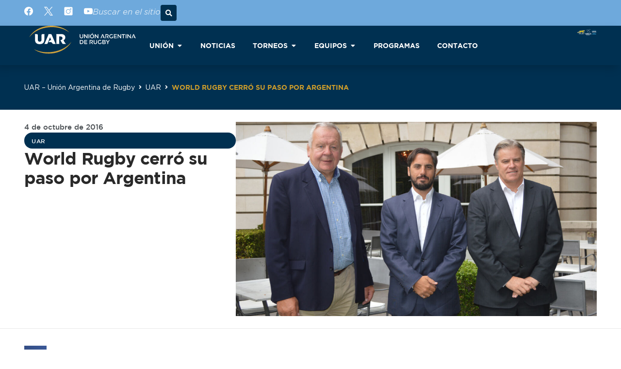

--- FILE ---
content_type: text/html; charset=UTF-8
request_url: https://uar.com.ar/world-rugby-cerro-paso-argentina/
body_size: 37626
content:
<!DOCTYPE html>
<html lang="es" prefix="og: https://ogp.me/ns#">
<head>
	<meta charset="UTF-8">
	<meta name="viewport" content="width=device-width, initial-scale=1">
<!-- Optimización para motores de búsqueda de Rank Math -  https://rankmath.com/ -->
<title>World Rugby cerró su paso por Argentina - UAR</title>
<meta name="description" content="Las máximas autoridades de World Rugby llevaron a cabo un encuentro informal esta mañana con varios periodistas del medio local, donde se repasaron varios"/>
<meta name="robots" content="follow, index, max-snippet:-1, max-video-preview:-1, max-image-preview:large"/>
<link rel="canonical" href="https://uar.com.ar/world-rugby-cerro-paso-argentina/" />
<meta property="og:locale" content="es_ES" />
<meta property="og:type" content="article" />
<meta property="og:title" content="World Rugby cerró su paso por Argentina - UAR" />
<meta property="og:description" content="Las máximas autoridades de World Rugby llevaron a cabo un encuentro informal esta mañana con varios periodistas del medio local, donde se repasaron varios" />
<meta property="og:url" content="https://uar.com.ar/world-rugby-cerro-paso-argentina/" />
<meta property="og:site_name" content="Sitio web oficial de la Unión Argentina de Rugby" />
<meta property="article:section" content="UAR" />
<meta property="og:updated_time" content="2023-04-11T16:17:03-03:00" />
<meta property="og:image" content="https://uar.com.ar/wp-content/uploads/30001960062_4825964717_k.jpg" />
<meta property="og:image:secure_url" content="https://uar.com.ar/wp-content/uploads/30001960062_4825964717_k.jpg" />
<meta property="og:image:width" content="1203" />
<meta property="og:image:height" content="800" />
<meta property="og:image:alt" content="World Rugby cerró su paso por Argentina" />
<meta property="og:image:type" content="image/jpeg" />
<meta property="article:published_time" content="2016-10-04T19:48:15-03:00" />
<meta property="article:modified_time" content="2023-04-11T16:17:03-03:00" />
<meta name="twitter:card" content="summary_large_image" />
<meta name="twitter:title" content="World Rugby cerró su paso por Argentina - UAR" />
<meta name="twitter:description" content="Las máximas autoridades de World Rugby llevaron a cabo un encuentro informal esta mañana con varios periodistas del medio local, donde se repasaron varios" />
<meta name="twitter:image" content="https://uar.com.ar/wp-content/uploads/30001960062_4825964717_k.jpg" />
<meta name="twitter:label1" content="Escrito por" />
<meta name="twitter:data1" content="Joaquin Galan" />
<meta name="twitter:label2" content="Tiempo de lectura" />
<meta name="twitter:data2" content="4 minutos" />
<script type="application/ld+json" class="rank-math-schema">{"@context":"https://schema.org","@graph":[{"@type":["SportsOrganization","Organization"],"@id":"https://uar.com.ar/#organization","name":"Uni\u00f3n Argentina de Rugby","url":"https://uar.com.ar","logo":{"@type":"ImageObject","@id":"https://uar.com.ar/#logo","url":"https://uar.com.ar/wp-content/uploads/MarcaUAR-horizontal.svg","contentUrl":"https://uar.com.ar/wp-content/uploads/MarcaUAR-horizontal.svg","caption":"Sitio web oficial de la Uni\u00f3n Argentina de Rugby","inLanguage":"es"}},{"@type":"WebSite","@id":"https://uar.com.ar/#website","url":"https://uar.com.ar","name":"Sitio web oficial de la Uni\u00f3n Argentina de Rugby","alternateName":"UAR","publisher":{"@id":"https://uar.com.ar/#organization"},"inLanguage":"es"},{"@type":"ImageObject","@id":"https://uar.com.ar/wp-content/uploads/30001960062_4825964717_k.jpg","url":"https://uar.com.ar/wp-content/uploads/30001960062_4825964717_k.jpg","width":"1203","height":"800","inLanguage":"es"},{"@type":"WebPage","@id":"https://uar.com.ar/world-rugby-cerro-paso-argentina/#webpage","url":"https://uar.com.ar/world-rugby-cerro-paso-argentina/","name":"World Rugby cerr\u00f3 su paso por Argentina - UAR","datePublished":"2016-10-04T19:48:15-03:00","dateModified":"2023-04-11T16:17:03-03:00","isPartOf":{"@id":"https://uar.com.ar/#website"},"primaryImageOfPage":{"@id":"https://uar.com.ar/wp-content/uploads/30001960062_4825964717_k.jpg"},"inLanguage":"es"},{"@type":"Person","@id":"https://uar.com.ar/author/jgalan/","name":"Joaquin Galan","url":"https://uar.com.ar/author/jgalan/","image":{"@type":"ImageObject","@id":"https://secure.gravatar.com/avatar/54d0d6b86874b4de71003bff49596a935c9e0a56d4c8573f3b2261ac649f5b44?s=96&amp;d=mm&amp;r=g","url":"https://secure.gravatar.com/avatar/54d0d6b86874b4de71003bff49596a935c9e0a56d4c8573f3b2261ac649f5b44?s=96&amp;d=mm&amp;r=g","caption":"Joaquin Galan","inLanguage":"es"},"worksFor":{"@id":"https://uar.com.ar/#organization"}},{"@type":"BlogPosting","headline":"World Rugby cerr\u00f3 su paso por Argentina - UAR","datePublished":"2016-10-04T19:48:15-03:00","dateModified":"2023-04-11T16:17:03-03:00","articleSection":"UAR","author":{"@id":"https://uar.com.ar/author/jgalan/","name":"Joaquin Galan"},"publisher":{"@id":"https://uar.com.ar/#organization"},"description":"Las m\u00e1ximas autoridades de World Rugby llevaron a cabo un encuentro informal esta ma\u00f1ana con varios periodistas del medio local, donde se repasaron varios","name":"World Rugby cerr\u00f3 su paso por Argentina - UAR","@id":"https://uar.com.ar/world-rugby-cerro-paso-argentina/#richSnippet","isPartOf":{"@id":"https://uar.com.ar/world-rugby-cerro-paso-argentina/#webpage"},"image":{"@id":"https://uar.com.ar/wp-content/uploads/30001960062_4825964717_k.jpg"},"inLanguage":"es","mainEntityOfPage":{"@id":"https://uar.com.ar/world-rugby-cerro-paso-argentina/#webpage"}}]}</script>
<!-- /Plugin Rank Math WordPress SEO -->

<link rel='dns-prefetch' href='//secure.widget.cloud.opta.net' />
<link rel='dns-prefetch' href='//www.googletagmanager.com' />
<link rel="alternate" type="application/rss+xml" title="UAR &raquo; Feed" href="https://uar.com.ar/feed/" />
<link rel="alternate" type="application/rss+xml" title="UAR &raquo; Feed de los comentarios" href="https://uar.com.ar/comments/feed/" />
<link rel="alternate" title="oEmbed (JSON)" type="application/json+oembed" href="https://uar.com.ar/wp-json/oembed/1.0/embed?url=https%3A%2F%2Fuar.com.ar%2Fworld-rugby-cerro-paso-argentina%2F" />
<link rel="alternate" title="oEmbed (XML)" type="text/xml+oembed" href="https://uar.com.ar/wp-json/oembed/1.0/embed?url=https%3A%2F%2Fuar.com.ar%2Fworld-rugby-cerro-paso-argentina%2F&#038;format=xml" />
		<style>
			.lazyload,
			.lazyloading {
				max-width: 100%;
			}
		</style>
		<style id='wp-img-auto-sizes-contain-inline-css'>
img:is([sizes=auto i],[sizes^="auto," i]){contain-intrinsic-size:3000px 1500px}
/*# sourceURL=wp-img-auto-sizes-contain-inline-css */
</style>
<link rel='stylesheet' id='opta-css-css' href='https://secure.widget.cloud.opta.net/v3/css/v3.rugby.opta-widgets.css?ver=1.0' media='all' />
<style id='wp-emoji-styles-inline-css'>

	img.wp-smiley, img.emoji {
		display: inline !important;
		border: none !important;
		box-shadow: none !important;
		height: 1em !important;
		width: 1em !important;
		margin: 0 0.07em !important;
		vertical-align: -0.1em !important;
		background: none !important;
		padding: 0 !important;
	}
/*# sourceURL=wp-emoji-styles-inline-css */
</style>
<link rel='stylesheet' id='wp-block-library-css' href='https://uar.com.ar/wp-includes/css/dist/block-library/style.min.css?ver=6.9' media='all' />
<style id='classic-theme-styles-inline-css'>
/*! This file is auto-generated */
.wp-block-button__link{color:#fff;background-color:#32373c;border-radius:9999px;box-shadow:none;text-decoration:none;padding:calc(.667em + 2px) calc(1.333em + 2px);font-size:1.125em}.wp-block-file__button{background:#32373c;color:#fff;text-decoration:none}
/*# sourceURL=/wp-includes/css/classic-themes.min.css */
</style>
<link rel='stylesheet' id='jet-engine-frontend-css' href='https://uar.com.ar/wp-content/plugins/jet-engine/assets/css/frontend.css?ver=3.8.2.1' media='all' />
<style id='global-styles-inline-css'>
:root{--wp--preset--aspect-ratio--square: 1;--wp--preset--aspect-ratio--4-3: 4/3;--wp--preset--aspect-ratio--3-4: 3/4;--wp--preset--aspect-ratio--3-2: 3/2;--wp--preset--aspect-ratio--2-3: 2/3;--wp--preset--aspect-ratio--16-9: 16/9;--wp--preset--aspect-ratio--9-16: 9/16;--wp--preset--color--black: #000000;--wp--preset--color--cyan-bluish-gray: #abb8c3;--wp--preset--color--white: #ffffff;--wp--preset--color--pale-pink: #f78da7;--wp--preset--color--vivid-red: #cf2e2e;--wp--preset--color--luminous-vivid-orange: #ff6900;--wp--preset--color--luminous-vivid-amber: #fcb900;--wp--preset--color--light-green-cyan: #7bdcb5;--wp--preset--color--vivid-green-cyan: #00d084;--wp--preset--color--pale-cyan-blue: #8ed1fc;--wp--preset--color--vivid-cyan-blue: #0693e3;--wp--preset--color--vivid-purple: #9b51e0;--wp--preset--color--contrast: var(--contrast);--wp--preset--color--contrast-2: var(--contrast-2);--wp--preset--color--contrast-3: var(--contrast-3);--wp--preset--color--base: var(--base);--wp--preset--color--base-2: var(--base-2);--wp--preset--color--base-3: var(--base-3);--wp--preset--color--accent: var(--accent);--wp--preset--gradient--vivid-cyan-blue-to-vivid-purple: linear-gradient(135deg,rgb(6,147,227) 0%,rgb(155,81,224) 100%);--wp--preset--gradient--light-green-cyan-to-vivid-green-cyan: linear-gradient(135deg,rgb(122,220,180) 0%,rgb(0,208,130) 100%);--wp--preset--gradient--luminous-vivid-amber-to-luminous-vivid-orange: linear-gradient(135deg,rgb(252,185,0) 0%,rgb(255,105,0) 100%);--wp--preset--gradient--luminous-vivid-orange-to-vivid-red: linear-gradient(135deg,rgb(255,105,0) 0%,rgb(207,46,46) 100%);--wp--preset--gradient--very-light-gray-to-cyan-bluish-gray: linear-gradient(135deg,rgb(238,238,238) 0%,rgb(169,184,195) 100%);--wp--preset--gradient--cool-to-warm-spectrum: linear-gradient(135deg,rgb(74,234,220) 0%,rgb(151,120,209) 20%,rgb(207,42,186) 40%,rgb(238,44,130) 60%,rgb(251,105,98) 80%,rgb(254,248,76) 100%);--wp--preset--gradient--blush-light-purple: linear-gradient(135deg,rgb(255,206,236) 0%,rgb(152,150,240) 100%);--wp--preset--gradient--blush-bordeaux: linear-gradient(135deg,rgb(254,205,165) 0%,rgb(254,45,45) 50%,rgb(107,0,62) 100%);--wp--preset--gradient--luminous-dusk: linear-gradient(135deg,rgb(255,203,112) 0%,rgb(199,81,192) 50%,rgb(65,88,208) 100%);--wp--preset--gradient--pale-ocean: linear-gradient(135deg,rgb(255,245,203) 0%,rgb(182,227,212) 50%,rgb(51,167,181) 100%);--wp--preset--gradient--electric-grass: linear-gradient(135deg,rgb(202,248,128) 0%,rgb(113,206,126) 100%);--wp--preset--gradient--midnight: linear-gradient(135deg,rgb(2,3,129) 0%,rgb(40,116,252) 100%);--wp--preset--font-size--small: 13px;--wp--preset--font-size--medium: 20px;--wp--preset--font-size--large: 36px;--wp--preset--font-size--x-large: 42px;--wp--preset--spacing--20: 0.44rem;--wp--preset--spacing--30: 0.67rem;--wp--preset--spacing--40: 1rem;--wp--preset--spacing--50: 1.5rem;--wp--preset--spacing--60: 2.25rem;--wp--preset--spacing--70: 3.38rem;--wp--preset--spacing--80: 5.06rem;--wp--preset--shadow--natural: 6px 6px 9px rgba(0, 0, 0, 0.2);--wp--preset--shadow--deep: 12px 12px 50px rgba(0, 0, 0, 0.4);--wp--preset--shadow--sharp: 6px 6px 0px rgba(0, 0, 0, 0.2);--wp--preset--shadow--outlined: 6px 6px 0px -3px rgb(255, 255, 255), 6px 6px rgb(0, 0, 0);--wp--preset--shadow--crisp: 6px 6px 0px rgb(0, 0, 0);}:where(.is-layout-flex){gap: 0.5em;}:where(.is-layout-grid){gap: 0.5em;}body .is-layout-flex{display: flex;}.is-layout-flex{flex-wrap: wrap;align-items: center;}.is-layout-flex > :is(*, div){margin: 0;}body .is-layout-grid{display: grid;}.is-layout-grid > :is(*, div){margin: 0;}:where(.wp-block-columns.is-layout-flex){gap: 2em;}:where(.wp-block-columns.is-layout-grid){gap: 2em;}:where(.wp-block-post-template.is-layout-flex){gap: 1.25em;}:where(.wp-block-post-template.is-layout-grid){gap: 1.25em;}.has-black-color{color: var(--wp--preset--color--black) !important;}.has-cyan-bluish-gray-color{color: var(--wp--preset--color--cyan-bluish-gray) !important;}.has-white-color{color: var(--wp--preset--color--white) !important;}.has-pale-pink-color{color: var(--wp--preset--color--pale-pink) !important;}.has-vivid-red-color{color: var(--wp--preset--color--vivid-red) !important;}.has-luminous-vivid-orange-color{color: var(--wp--preset--color--luminous-vivid-orange) !important;}.has-luminous-vivid-amber-color{color: var(--wp--preset--color--luminous-vivid-amber) !important;}.has-light-green-cyan-color{color: var(--wp--preset--color--light-green-cyan) !important;}.has-vivid-green-cyan-color{color: var(--wp--preset--color--vivid-green-cyan) !important;}.has-pale-cyan-blue-color{color: var(--wp--preset--color--pale-cyan-blue) !important;}.has-vivid-cyan-blue-color{color: var(--wp--preset--color--vivid-cyan-blue) !important;}.has-vivid-purple-color{color: var(--wp--preset--color--vivid-purple) !important;}.has-black-background-color{background-color: var(--wp--preset--color--black) !important;}.has-cyan-bluish-gray-background-color{background-color: var(--wp--preset--color--cyan-bluish-gray) !important;}.has-white-background-color{background-color: var(--wp--preset--color--white) !important;}.has-pale-pink-background-color{background-color: var(--wp--preset--color--pale-pink) !important;}.has-vivid-red-background-color{background-color: var(--wp--preset--color--vivid-red) !important;}.has-luminous-vivid-orange-background-color{background-color: var(--wp--preset--color--luminous-vivid-orange) !important;}.has-luminous-vivid-amber-background-color{background-color: var(--wp--preset--color--luminous-vivid-amber) !important;}.has-light-green-cyan-background-color{background-color: var(--wp--preset--color--light-green-cyan) !important;}.has-vivid-green-cyan-background-color{background-color: var(--wp--preset--color--vivid-green-cyan) !important;}.has-pale-cyan-blue-background-color{background-color: var(--wp--preset--color--pale-cyan-blue) !important;}.has-vivid-cyan-blue-background-color{background-color: var(--wp--preset--color--vivid-cyan-blue) !important;}.has-vivid-purple-background-color{background-color: var(--wp--preset--color--vivid-purple) !important;}.has-black-border-color{border-color: var(--wp--preset--color--black) !important;}.has-cyan-bluish-gray-border-color{border-color: var(--wp--preset--color--cyan-bluish-gray) !important;}.has-white-border-color{border-color: var(--wp--preset--color--white) !important;}.has-pale-pink-border-color{border-color: var(--wp--preset--color--pale-pink) !important;}.has-vivid-red-border-color{border-color: var(--wp--preset--color--vivid-red) !important;}.has-luminous-vivid-orange-border-color{border-color: var(--wp--preset--color--luminous-vivid-orange) !important;}.has-luminous-vivid-amber-border-color{border-color: var(--wp--preset--color--luminous-vivid-amber) !important;}.has-light-green-cyan-border-color{border-color: var(--wp--preset--color--light-green-cyan) !important;}.has-vivid-green-cyan-border-color{border-color: var(--wp--preset--color--vivid-green-cyan) !important;}.has-pale-cyan-blue-border-color{border-color: var(--wp--preset--color--pale-cyan-blue) !important;}.has-vivid-cyan-blue-border-color{border-color: var(--wp--preset--color--vivid-cyan-blue) !important;}.has-vivid-purple-border-color{border-color: var(--wp--preset--color--vivid-purple) !important;}.has-vivid-cyan-blue-to-vivid-purple-gradient-background{background: var(--wp--preset--gradient--vivid-cyan-blue-to-vivid-purple) !important;}.has-light-green-cyan-to-vivid-green-cyan-gradient-background{background: var(--wp--preset--gradient--light-green-cyan-to-vivid-green-cyan) !important;}.has-luminous-vivid-amber-to-luminous-vivid-orange-gradient-background{background: var(--wp--preset--gradient--luminous-vivid-amber-to-luminous-vivid-orange) !important;}.has-luminous-vivid-orange-to-vivid-red-gradient-background{background: var(--wp--preset--gradient--luminous-vivid-orange-to-vivid-red) !important;}.has-very-light-gray-to-cyan-bluish-gray-gradient-background{background: var(--wp--preset--gradient--very-light-gray-to-cyan-bluish-gray) !important;}.has-cool-to-warm-spectrum-gradient-background{background: var(--wp--preset--gradient--cool-to-warm-spectrum) !important;}.has-blush-light-purple-gradient-background{background: var(--wp--preset--gradient--blush-light-purple) !important;}.has-blush-bordeaux-gradient-background{background: var(--wp--preset--gradient--blush-bordeaux) !important;}.has-luminous-dusk-gradient-background{background: var(--wp--preset--gradient--luminous-dusk) !important;}.has-pale-ocean-gradient-background{background: var(--wp--preset--gradient--pale-ocean) !important;}.has-electric-grass-gradient-background{background: var(--wp--preset--gradient--electric-grass) !important;}.has-midnight-gradient-background{background: var(--wp--preset--gradient--midnight) !important;}.has-small-font-size{font-size: var(--wp--preset--font-size--small) !important;}.has-medium-font-size{font-size: var(--wp--preset--font-size--medium) !important;}.has-large-font-size{font-size: var(--wp--preset--font-size--large) !important;}.has-x-large-font-size{font-size: var(--wp--preset--font-size--x-large) !important;}
:where(.wp-block-post-template.is-layout-flex){gap: 1.25em;}:where(.wp-block-post-template.is-layout-grid){gap: 1.25em;}
:where(.wp-block-term-template.is-layout-flex){gap: 1.25em;}:where(.wp-block-term-template.is-layout-grid){gap: 1.25em;}
:where(.wp-block-columns.is-layout-flex){gap: 2em;}:where(.wp-block-columns.is-layout-grid){gap: 2em;}
:root :where(.wp-block-pullquote){font-size: 1.5em;line-height: 1.6;}
/*# sourceURL=global-styles-inline-css */
</style>
<link rel='stylesheet' id='generate-style-css' href='https://uar.com.ar/wp-content/themes/generatepress/assets/css/main.min.css?ver=3.6.1' media='all' />
<style id='generate-style-inline-css'>
body{background-color:var(--base-2);color:var(--contrast);}a{color:var(--accent);}a{text-decoration:underline;}.entry-title a, .site-branding a, a.button, .wp-block-button__link, .main-navigation a{text-decoration:none;}a:hover, a:focus, a:active{color:var(--contrast);}.wp-block-group__inner-container{max-width:1200px;margin-left:auto;margin-right:auto;}.generate-back-to-top{font-size:20px;border-radius:3px;position:fixed;bottom:30px;right:30px;line-height:40px;width:40px;text-align:center;z-index:10;transition:opacity 300ms ease-in-out;opacity:0.1;transform:translateY(1000px);}.generate-back-to-top__show{opacity:1;transform:translateY(0);}:root{--contrast:#222222;--contrast-2:#575760;--contrast-3:#b2b2be;--base:#f0f0f0;--base-2:#f7f8f9;--base-3:#ffffff;--accent:#1e73be;}:root .has-contrast-color{color:var(--contrast);}:root .has-contrast-background-color{background-color:var(--contrast);}:root .has-contrast-2-color{color:var(--contrast-2);}:root .has-contrast-2-background-color{background-color:var(--contrast-2);}:root .has-contrast-3-color{color:var(--contrast-3);}:root .has-contrast-3-background-color{background-color:var(--contrast-3);}:root .has-base-color{color:var(--base);}:root .has-base-background-color{background-color:var(--base);}:root .has-base-2-color{color:var(--base-2);}:root .has-base-2-background-color{background-color:var(--base-2);}:root .has-base-3-color{color:var(--base-3);}:root .has-base-3-background-color{background-color:var(--base-3);}:root .has-accent-color{color:var(--accent);}:root .has-accent-background-color{background-color:var(--accent);}.top-bar{background-color:#636363;color:#ffffff;}.top-bar a{color:#ffffff;}.top-bar a:hover{color:#303030;}.site-header{background-color:var(--base-3);}.main-title a,.main-title a:hover{color:var(--contrast);}.site-description{color:var(--contrast-2);}.mobile-menu-control-wrapper .menu-toggle,.mobile-menu-control-wrapper .menu-toggle:hover,.mobile-menu-control-wrapper .menu-toggle:focus,.has-inline-mobile-toggle #site-navigation.toggled{background-color:rgba(0, 0, 0, 0.02);}.main-navigation,.main-navigation ul ul{background-color:var(--base-3);}.main-navigation .main-nav ul li a, .main-navigation .menu-toggle, .main-navigation .menu-bar-items{color:var(--contrast);}.main-navigation .main-nav ul li:not([class*="current-menu-"]):hover > a, .main-navigation .main-nav ul li:not([class*="current-menu-"]):focus > a, .main-navigation .main-nav ul li.sfHover:not([class*="current-menu-"]) > a, .main-navigation .menu-bar-item:hover > a, .main-navigation .menu-bar-item.sfHover > a{color:var(--accent);}button.menu-toggle:hover,button.menu-toggle:focus{color:var(--contrast);}.main-navigation .main-nav ul li[class*="current-menu-"] > a{color:var(--accent);}.navigation-search input[type="search"],.navigation-search input[type="search"]:active, .navigation-search input[type="search"]:focus, .main-navigation .main-nav ul li.search-item.active > a, .main-navigation .menu-bar-items .search-item.active > a{color:var(--accent);}.main-navigation ul ul{background-color:var(--base);}.separate-containers .inside-article, .separate-containers .comments-area, .separate-containers .page-header, .one-container .container, .separate-containers .paging-navigation, .inside-page-header{background-color:var(--base-3);}.entry-title a{color:var(--contrast);}.entry-title a:hover{color:var(--contrast-2);}.entry-meta{color:var(--contrast-2);}.sidebar .widget{background-color:var(--base-3);}.footer-widgets{background-color:var(--base-3);}.site-info{background-color:var(--base-3);}input[type="text"],input[type="email"],input[type="url"],input[type="password"],input[type="search"],input[type="tel"],input[type="number"],textarea,select{color:var(--contrast);background-color:var(--base-2);border-color:var(--base);}input[type="text"]:focus,input[type="email"]:focus,input[type="url"]:focus,input[type="password"]:focus,input[type="search"]:focus,input[type="tel"]:focus,input[type="number"]:focus,textarea:focus,select:focus{color:var(--contrast);background-color:var(--base-2);border-color:var(--contrast-3);}button,html input[type="button"],input[type="reset"],input[type="submit"],a.button,a.wp-block-button__link:not(.has-background){color:#ffffff;background-color:#55555e;}button:hover,html input[type="button"]:hover,input[type="reset"]:hover,input[type="submit"]:hover,a.button:hover,button:focus,html input[type="button"]:focus,input[type="reset"]:focus,input[type="submit"]:focus,a.button:focus,a.wp-block-button__link:not(.has-background):active,a.wp-block-button__link:not(.has-background):focus,a.wp-block-button__link:not(.has-background):hover{color:#ffffff;background-color:#3f4047;}a.generate-back-to-top{background-color:rgba( 0,0,0,0.4 );color:#ffffff;}a.generate-back-to-top:hover,a.generate-back-to-top:focus{background-color:rgba( 0,0,0,0.6 );color:#ffffff;}:root{--gp-search-modal-bg-color:var(--base-3);--gp-search-modal-text-color:var(--contrast);--gp-search-modal-overlay-bg-color:rgba(0,0,0,0.2);}@media (max-width:768px){.main-navigation .menu-bar-item:hover > a, .main-navigation .menu-bar-item.sfHover > a{background:none;color:var(--contrast);}}.nav-below-header .main-navigation .inside-navigation.grid-container, .nav-above-header .main-navigation .inside-navigation.grid-container{padding:0px 20px 0px 20px;}.separate-containers .inside-article, .separate-containers .comments-area, .separate-containers .page-header, .separate-containers .paging-navigation, .one-container .site-content, .inside-page-header{padding:0px 40px 0px 40px;}.site-main .wp-block-group__inner-container{padding:0px 40px 0px 40px;}.separate-containers .paging-navigation{padding-top:20px;padding-bottom:20px;}.entry-content .alignwide, body:not(.no-sidebar) .entry-content .alignfull{margin-left:-40px;width:calc(100% + 80px);max-width:calc(100% + 80px);}.one-container.archive .post:not(:last-child):not(.is-loop-template-item), .one-container.blog .post:not(:last-child):not(.is-loop-template-item){padding-bottom:0px;}.rtl .menu-item-has-children .dropdown-menu-toggle{padding-left:20px;}.rtl .main-navigation .main-nav ul li.menu-item-has-children > a{padding-right:20px;}@media (max-width:768px){.separate-containers .inside-article, .separate-containers .comments-area, .separate-containers .page-header, .separate-containers .paging-navigation, .one-container .site-content, .inside-page-header{padding:30px;}.site-main .wp-block-group__inner-container{padding:30px;}.inside-top-bar{padding-right:30px;padding-left:30px;}.inside-header{padding-right:30px;padding-left:30px;}.widget-area .widget{padding-top:30px;padding-right:30px;padding-bottom:30px;padding-left:30px;}.footer-widgets-container{padding-top:30px;padding-right:30px;padding-bottom:30px;padding-left:30px;}.inside-site-info{padding-right:30px;padding-left:30px;}.entry-content .alignwide, body:not(.no-sidebar) .entry-content .alignfull{margin-left:-30px;width:calc(100% + 60px);max-width:calc(100% + 60px);}.one-container .site-main .paging-navigation{margin-bottom:20px;}}/* End cached CSS */.is-right-sidebar{width:30%;}.is-left-sidebar{width:30%;}.site-content .content-area{width:100%;}@media (max-width:768px){.main-navigation .menu-toggle,.sidebar-nav-mobile:not(#sticky-placeholder){display:block;}.main-navigation ul,.gen-sidebar-nav,.main-navigation:not(.slideout-navigation):not(.toggled) .main-nav > ul,.has-inline-mobile-toggle #site-navigation .inside-navigation > *:not(.navigation-search):not(.main-nav){display:none;}.nav-align-right .inside-navigation,.nav-align-center .inside-navigation{justify-content:space-between;}.has-inline-mobile-toggle .mobile-menu-control-wrapper{display:flex;flex-wrap:wrap;}.has-inline-mobile-toggle .inside-header{flex-direction:row;text-align:left;flex-wrap:wrap;}.has-inline-mobile-toggle .header-widget,.has-inline-mobile-toggle #site-navigation{flex-basis:100%;}.nav-float-left .has-inline-mobile-toggle #site-navigation{order:10;}}
.elementor-template-full-width .site-content{display:block;}
.dynamic-author-image-rounded{border-radius:100%;}.dynamic-featured-image, .dynamic-author-image{vertical-align:middle;}.one-container.blog .dynamic-content-template:not(:last-child), .one-container.archive .dynamic-content-template:not(:last-child){padding-bottom:0px;}.dynamic-entry-excerpt > p:last-child{margin-bottom:0px;}
/*# sourceURL=generate-style-inline-css */
</style>
<link rel='stylesheet' id='generate-child-css' href='https://uar.com.ar/wp-content/themes/generatepress_child/style.css?ver=1681694588' media='all' />
<link rel='stylesheet' id='elementor-frontend-css' href='https://uar.com.ar/wp-content/plugins/elementor/assets/css/frontend.min.css?ver=3.34.1' media='all' />
<style id='elementor-frontend-inline-css'>
.elementor-kit-7{--e-global-color-primary:#6EA9DC;--e-global-color-secondary:#54595F;--e-global-color-text:#000000;--e-global-color-accent:#61CE70;--e-global-color-bef2cb1:#003051;--e-global-color-747d224:#003051;--e-global-color-04827e9:#FFD600;--e-global-color-beb87cb:#CD9D2B;--e-global-color-ef2e32f:#545454;--e-global-color-cec15c4:#FFFFFF;--e-global-color-610c1a0:#000000;--e-global-color-bc274e5:#2A353E;--e-global-color-2da287b:#F0F0F0;--e-global-typography-primary-font-family:"Gotham";--e-global-typography-primary-font-weight:600;--e-global-typography-secondary-font-family:"Gotham";--e-global-typography-secondary-font-weight:400;--e-global-typography-text-font-family:"Gotham";--e-global-typography-text-font-size:14px;--e-global-typography-text-font-weight:400;--e-global-typography-accent-font-family:"Gotham";--e-global-typography-accent-font-weight:500;background-color:var( --e-global-color-cec15c4 );}.elementor-kit-7 button,.elementor-kit-7 input[type="button"],.elementor-kit-7 input[type="submit"],.elementor-kit-7 .elementor-button{background-color:var( --e-global-color-bef2cb1 );text-transform:uppercase;color:var( --e-global-color-cec15c4 );border-radius:30px 30px 30px 30px;}.elementor-kit-7 button:hover,.elementor-kit-7 button:focus,.elementor-kit-7 input[type="button"]:hover,.elementor-kit-7 input[type="button"]:focus,.elementor-kit-7 input[type="submit"]:hover,.elementor-kit-7 input[type="submit"]:focus,.elementor-kit-7 .elementor-button:hover,.elementor-kit-7 .elementor-button:focus{background-color:var( --e-global-color-747d224 );border-radius:30px 30px 30px 30px;}.elementor-section.elementor-section-boxed > .elementor-container{max-width:1180px;}.e-con{--container-max-width:1180px;--container-default-padding-top:0px;--container-default-padding-right:0px;--container-default-padding-bottom:0px;--container-default-padding-left:0px;}.elementor-widget:not(:last-child){margin-block-end:20px;}.elementor-element{--widgets-spacing:20px 20px;--widgets-spacing-row:20px;--widgets-spacing-column:20px;}{}h1.entry-title{display:var(--page-title-display);}@media(max-width:1024px){.elementor-section.elementor-section-boxed > .elementor-container{max-width:1024px;}.e-con{--container-max-width:1024px;}}@media(max-width:767px){.elementor-section.elementor-section-boxed > .elementor-container{max-width:767px;}.e-con{--container-max-width:767px;}}/* Start Custom Fonts CSS */@font-face {
	font-family: 'Gotham';
	font-style: normal;
	font-weight: 800;
	font-display: auto;
	src: url('https://uar.com.ar/wp-content/uploads/Gotham-Black-800.eot');
	src: url('https://uar.com.ar/wp-content/uploads/Gotham-Black-800.eot?#iefix') format('embedded-opentype'),
		url('https://uar.com.ar/wp-content/uploads/Gotham-Black-800.woff2') format('woff2'),
		url('https://uar.com.ar/wp-content/uploads/Gotham-Black-800.woff') format('woff'),
		url('https://uar.com.ar/wp-content/uploads/Gotham-Black-800.ttf') format('truetype');
}
@font-face {
	font-family: 'Gotham';
	font-style: italic;
	font-weight: 800;
	font-display: auto;
	src: url('https://uar.com.ar/wp-content/uploads/Gotham-Black-Italic-800.eot');
	src: url('https://uar.com.ar/wp-content/uploads/Gotham-Black-Italic-800.eot?#iefix') format('embedded-opentype'),
		url('https://uar.com.ar/wp-content/uploads/Gotham-Black-Italic-800.woff2') format('woff2'),
		url('https://uar.com.ar/wp-content/uploads/Gotham-Black-Italic-800.woff') format('woff'),
		url('https://uar.com.ar/wp-content/uploads/Gotham-Black-Italic-800.ttf') format('truetype');
}
@font-face {
	font-family: 'Gotham';
	font-style: normal;
	font-weight: 600;
	font-display: auto;
	src: url('https://uar.com.ar/wp-content/uploads/Gotham-Bold-600.eot');
	src: url('https://uar.com.ar/wp-content/uploads/Gotham-Bold-600.eot?#iefix') format('embedded-opentype'),
		url('https://uar.com.ar/wp-content/uploads/Gotham-Bold-600.woff2') format('woff2'),
		url('https://uar.com.ar/wp-content/uploads/Gotham-Bold-600.woff') format('woff'),
		url('https://uar.com.ar/wp-content/uploads/Gotham-Bold-600.ttf') format('truetype');
}
@font-face {
	font-family: 'Gotham';
	font-style: italic;
	font-weight: 600;
	font-display: auto;
	src: url('https://uar.com.ar/wp-content/uploads/Gotham-Bold-Italic-600.eot');
	src: url('https://uar.com.ar/wp-content/uploads/Gotham-Bold-Italic-600.eot?#iefix') format('embedded-opentype'),
		url('https://uar.com.ar/wp-content/uploads/Gotham-Bold-Italic-600.woff2') format('woff2'),
		url('https://uar.com.ar/wp-content/uploads/Gotham-Bold-Italic-600.woff') format('woff'),
		url('https://uar.com.ar/wp-content/uploads/Gotham-Bold-Italic-600.ttf') format('truetype');
}
@font-face {
	font-family: 'Gotham';
	font-style: normal;
	font-weight: 400;
	font-display: auto;
	src: url('https://uar.com.ar/wp-content/uploads/Gotham-Book-400.eot');
	src: url('https://uar.com.ar/wp-content/uploads/Gotham-Book-400.eot?#iefix') format('embedded-opentype'),
		url('https://uar.com.ar/wp-content/uploads/Gotham-Book-400.woff2') format('woff2'),
		url('https://uar.com.ar/wp-content/uploads/Gotham-Book-400.woff') format('woff'),
		url('https://uar.com.ar/wp-content/uploads/Gotham-Book-400.ttf') format('truetype');
}
@font-face {
	font-family: 'Gotham';
	font-style: italic;
	font-weight: 400;
	font-display: auto;
	src: url('https://uar.com.ar/wp-content/uploads/Gotham-Book-Italic-400.eot');
	src: url('https://uar.com.ar/wp-content/uploads/Gotham-Book-Italic-400.eot?#iefix') format('embedded-opentype'),
		url('https://uar.com.ar/wp-content/uploads/Gotham-Book-Italic-400.woff2') format('woff2'),
		url('https://uar.com.ar/wp-content/uploads/Gotham-Book-Italic-400.woff') format('woff'),
		url('https://uar.com.ar/wp-content/uploads/Gotham-Book-Italic-400.ttf') format('truetype');
}
@font-face {
	font-family: 'Gotham';
	font-style: normal;
	font-weight: 300;
	font-display: auto;
	src: url('https://uar.com.ar/wp-content/uploads/Gotham-Light-300.eot');
	src: url('https://uar.com.ar/wp-content/uploads/Gotham-Light-300.eot?#iefix') format('embedded-opentype'),
		url('https://uar.com.ar/wp-content/uploads/Gotham-Light-300.woff2') format('woff2'),
		url('https://uar.com.ar/wp-content/uploads/Gotham-Light-300.woff') format('woff'),
		url('https://uar.com.ar/wp-content/uploads/Gotham-Light-300.ttf') format('truetype');
}
@font-face {
	font-family: 'Gotham';
	font-style: italic;
	font-weight: 300;
	font-display: auto;
	src: url('https://uar.com.ar/wp-content/uploads/Gotham-Light-Italic-300.eot');
	src: url('https://uar.com.ar/wp-content/uploads/Gotham-Light-Italic-300.eot?#iefix') format('embedded-opentype'),
		url('https://uar.com.ar/wp-content/uploads/Gotham-Light-Italic-300.woff2') format('woff2'),
		url('https://uar.com.ar/wp-content/uploads/Gotham-Light-Italic-300.woff') format('woff'),
		url('https://uar.com.ar/wp-content/uploads/Gotham-Light-Italic-300-1.ttf') format('truetype');
}
@font-face {
	font-family: 'Gotham';
	font-style: normal;
	font-weight: 500;
	font-display: auto;
	src: url('https://uar.com.ar/wp-content/uploads/Gotham-Medium-500.eot');
	src: url('https://uar.com.ar/wp-content/uploads/Gotham-Medium-500.eot?#iefix') format('embedded-opentype'),
		url('https://uar.com.ar/wp-content/uploads/Gotham-Medium-500.woff2') format('woff2'),
		url('https://uar.com.ar/wp-content/uploads/Gotham-Medium-500.woff') format('woff'),
		url('https://uar.com.ar/wp-content/uploads/Gotham-Medium-500.ttf') format('truetype');
}
@font-face {
	font-family: 'Gotham';
	font-style: italic;
	font-weight: 500;
	font-display: auto;
	src: url('https://uar.com.ar/wp-content/uploads/Gotham-Medium-Italic-500.eot');
	src: url('https://uar.com.ar/wp-content/uploads/Gotham-Medium-Italic-500.eot?#iefix') format('embedded-opentype'),
		url('https://uar.com.ar/wp-content/uploads/Gotham-Medium-Italic-500.woff2') format('woff2'),
		url('https://uar.com.ar/wp-content/uploads/Gotham-Medium-Italic-500.woff') format('woff'),
		url('https://uar.com.ar/wp-content/uploads/Gotham-Medium-Italic-500.ttf') format('truetype');
}
@font-face {
	font-family: 'Gotham';
	font-style: normal;
	font-weight: 100;
	font-display: auto;
	src: url('https://uar.com.ar/wp-content/uploads/Gotham-Thin-100.eot');
	src: url('https://uar.com.ar/wp-content/uploads/Gotham-Thin-100.eot?#iefix') format('embedded-opentype'),
		url('https://uar.com.ar/wp-content/uploads/Gotham-Thin-100.woff2') format('woff2'),
		url('https://uar.com.ar/wp-content/uploads/Gotham-Thin-100.woff') format('woff'),
		url('https://uar.com.ar/wp-content/uploads/Gotham-Thin-100.ttf') format('truetype');
}
@font-face {
	font-family: 'Gotham';
	font-style: italic;
	font-weight: 100;
	font-display: auto;
	src: url('https://uar.com.ar/wp-content/uploads/Gotham-Thin-Italic-100-1.eot');
	src: url('https://uar.com.ar/wp-content/uploads/Gotham-Thin-Italic-100-1.eot?#iefix') format('embedded-opentype'),
		url('https://uar.com.ar/wp-content/uploads/Gotham-Thin-Italic-100.woff2') format('woff2'),
		url('https://uar.com.ar/wp-content/uploads/Gotham-Thin-Italic-100.woff') format('woff'),
		url('https://uar.com.ar/wp-content/uploads/Gotham-Thin-Italic-100.ttf') format('truetype');
}
@font-face {
	font-family: 'Gotham';
	font-style: normal;
	font-weight: 900;
	font-display: auto;
	src: url('https://uar.com.ar/wp-content/uploads/Gotham-Ultra-900.eot');
	src: url('https://uar.com.ar/wp-content/uploads/Gotham-Ultra-900.eot?#iefix') format('embedded-opentype'),
		url('https://uar.com.ar/wp-content/uploads/Gotham-Ultra-900.woff2') format('woff2'),
		url('https://uar.com.ar/wp-content/uploads/Gotham-Ultra-900.woff') format('woff'),
		url('https://uar.com.ar/wp-content/uploads/Gotham-Ultra-900.ttf') format('truetype');
}
@font-face {
	font-family: 'Gotham';
	font-style: italic;
	font-weight: 900;
	font-display: auto;
	src: url('https://uar.com.ar/wp-content/uploads/Gotham-Ultra-Italic-900.eot');
	src: url('https://uar.com.ar/wp-content/uploads/Gotham-Ultra-Italic-900.eot?#iefix') format('embedded-opentype'),
		url('https://uar.com.ar/wp-content/uploads/Gotham-Ultra-Italic-900.woff2') format('woff2'),
		url('https://uar.com.ar/wp-content/uploads/Gotham-Ultra-Italic-900.woff') format('woff'),
		url('https://uar.com.ar/wp-content/uploads/Gotham-Ultra-Italic-900.ttf') format('truetype');
}
/* End Custom Fonts CSS */
.elementor-20105 .elementor-element.elementor-element-cb20fbc{--display:flex;--flex-direction:row;--container-widget-width:initial;--container-widget-height:100%;--container-widget-flex-grow:1;--container-widget-align-self:stretch;--flex-wrap-mobile:wrap;--justify-content:space-between;--padding-top:10px;--padding-bottom:10px;--padding-left:10px;--padding-right:10px;}.elementor-20105 .elementor-element.elementor-element-cb20fbc:not(.elementor-motion-effects-element-type-background), .elementor-20105 .elementor-element.elementor-element-cb20fbc > .elementor-motion-effects-container > .elementor-motion-effects-layer{background-color:var( --e-global-color-primary );}.elementor-20105 .elementor-element.elementor-element-1116c90f{--grid-template-columns:repeat(0, auto);width:initial;max-width:initial;--icon-size:18px;--grid-column-gap:18px;--grid-row-gap:0px;}.elementor-20105 .elementor-element.elementor-element-1116c90f .elementor-widget-container{text-align:center;}.elementor-20105 .elementor-element.elementor-element-1116c90f.elementor-element{--align-self:center;--flex-grow:0;--flex-shrink:0;}.elementor-20105 .elementor-element.elementor-element-1116c90f .elementor-social-icon{background-color:#02010100;--icon-padding:0px;}.elementor-20105 .elementor-element.elementor-element-1116c90f .elementor-social-icon i{color:var( --e-global-color-cec15c4 );}.elementor-20105 .elementor-element.elementor-element-1116c90f .elementor-social-icon svg{fill:var( --e-global-color-cec15c4 );}.elementor-20105 .elementor-element.elementor-element-1116c90f .elementor-social-icon:hover i{color:var( --e-global-color-2da287b );}.elementor-20105 .elementor-element.elementor-element-1116c90f .elementor-social-icon:hover svg{fill:var( --e-global-color-2da287b );}.elementor-20105 .elementor-element.elementor-element-f856f02{--display:flex;--flex-direction:row;--container-widget-width:initial;--container-widget-height:100%;--container-widget-flex-grow:1;--container-widget-align-self:stretch;--flex-wrap-mobile:wrap;--justify-content:flex-end;--gap:8px 8px;--row-gap:8px;--column-gap:8px;}.elementor-widget-heading .elementor-heading-title{font-family:var( --e-global-typography-primary-font-family ), Sans-serif;font-weight:var( --e-global-typography-primary-font-weight );color:var( --e-global-color-primary );}.elementor-20105 .elementor-element.elementor-element-f549a33 > .elementor-widget-container{padding:2px 0px 0px 0px;}.elementor-20105 .elementor-element.elementor-element-f549a33 .elementor-heading-title{font-family:"Gotham", Sans-serif;font-weight:400;font-style:italic;-webkit-text-stroke-color:#000;stroke:#000;color:#FFFFFFB8;}.elementor-widget-search-form input[type="search"].elementor-search-form__input{font-family:var( --e-global-typography-text-font-family ), Sans-serif;font-size:var( --e-global-typography-text-font-size );font-weight:var( --e-global-typography-text-font-weight );}.elementor-widget-search-form .elementor-search-form__input,
					.elementor-widget-search-form .elementor-search-form__icon,
					.elementor-widget-search-form .elementor-lightbox .dialog-lightbox-close-button,
					.elementor-widget-search-form .elementor-lightbox .dialog-lightbox-close-button:hover,
					.elementor-widget-search-form.elementor-search-form--skin-full_screen input[type="search"].elementor-search-form__input{color:var( --e-global-color-text );fill:var( --e-global-color-text );}.elementor-widget-search-form .elementor-search-form__submit{font-family:var( --e-global-typography-text-font-family ), Sans-serif;font-size:var( --e-global-typography-text-font-size );font-weight:var( --e-global-typography-text-font-weight );background-color:var( --e-global-color-secondary );}.elementor-20105 .elementor-element.elementor-element-5a4a0608 > .elementor-widget-container{margin:0px 0px 0px 0px;padding:0px 0px 0px 0px;}.elementor-20105 .elementor-element.elementor-element-5a4a0608.elementor-element{--align-self:center;}.elementor-20105 .elementor-element.elementor-element-5a4a0608 .elementor-search-form{text-align:center;}.elementor-20105 .elementor-element.elementor-element-5a4a0608 .elementor-search-form__toggle{--e-search-form-toggle-size:33px;--e-search-form-toggle-color:var( --e-global-color-cec15c4 );--e-search-form-toggle-background-color:var( --e-global-color-bef2cb1 );--e-search-form-toggle-icon-size:calc(42em / 100);--e-search-form-toggle-border-width:0px;--e-search-form-toggle-border-radius:4px;}.elementor-20105 .elementor-element.elementor-element-5a4a0608.elementor-search-form--skin-full_screen .elementor-search-form__container{background-color:var( --e-global-color-bef2cb1 );}.elementor-20105 .elementor-element.elementor-element-5a4a0608 input[type="search"].elementor-search-form__input{font-family:"Gotham", Sans-serif;font-size:42px;font-weight:400;}.elementor-20105 .elementor-element.elementor-element-5a4a0608 .elementor-search-form__input,
					.elementor-20105 .elementor-element.elementor-element-5a4a0608 .elementor-search-form__icon,
					.elementor-20105 .elementor-element.elementor-element-5a4a0608 .elementor-lightbox .dialog-lightbox-close-button,
					.elementor-20105 .elementor-element.elementor-element-5a4a0608 .elementor-lightbox .dialog-lightbox-close-button:hover,
					.elementor-20105 .elementor-element.elementor-element-5a4a0608.elementor-search-form--skin-full_screen input[type="search"].elementor-search-form__input{color:var( --e-global-color-cec15c4 );fill:var( --e-global-color-cec15c4 );}.elementor-20105 .elementor-element.elementor-element-5a4a0608:not(.elementor-search-form--skin-full_screen) .elementor-search-form__container{border-color:#FFFFFF82;border-width:1px 1px 1px 1px;border-radius:3px;}.elementor-20105 .elementor-element.elementor-element-5a4a0608.elementor-search-form--skin-full_screen input[type="search"].elementor-search-form__input{border-color:#FFFFFF82;border-width:1px 1px 1px 1px;border-radius:3px;}.elementor-20105 .elementor-element.elementor-element-5a4a0608:not(.elementor-search-form--skin-full_screen) .elementor-search-form--focus .elementor-search-form__input,
					.elementor-20105 .elementor-element.elementor-element-5a4a0608 .elementor-search-form--focus .elementor-search-form__icon,
					.elementor-20105 .elementor-element.elementor-element-5a4a0608 .elementor-lightbox .dialog-lightbox-close-button:hover,
					.elementor-20105 .elementor-element.elementor-element-5a4a0608.elementor-search-form--skin-full_screen input[type="search"].elementor-search-form__input:focus{color:var( --e-global-color-cec15c4 );fill:var( --e-global-color-cec15c4 );}.elementor-20105 .elementor-element.elementor-element-e84a754{--display:flex;--min-height:80px;--flex-direction:row;--container-widget-width:calc( ( 1 - var( --container-widget-flex-grow ) ) * 100% );--container-widget-height:100%;--container-widget-flex-grow:1;--container-widget-align-self:stretch;--flex-wrap-mobile:wrap;--justify-content:space-between;--align-items:center;--gap:8px 8px;--row-gap:8px;--column-gap:8px;box-shadow:-8px 8px 16px 0px rgba(0, 0, 0, 0.15);--z-index:1;}.elementor-20105 .elementor-element.elementor-element-e84a754:not(.elementor-motion-effects-element-type-background), .elementor-20105 .elementor-element.elementor-element-e84a754 > .elementor-motion-effects-container > .elementor-motion-effects-layer{background-color:var( --e-global-color-bef2cb1 );}.elementor-20105 .elementor-element.elementor-element-1b1ac69f{--display:flex;--flex-direction:column;--container-widget-width:100%;--container-widget-height:initial;--container-widget-flex-grow:0;--container-widget-align-self:initial;--flex-wrap-mobile:wrap;--justify-content:center;--gap:0px 0px;--row-gap:0px;--column-gap:0px;--padding-top:0px;--padding-bottom:0px;--padding-left:10px;--padding-right:10px;}.elementor-20105 .elementor-element.elementor-element-1b1ac69f:not(.elementor-motion-effects-element-type-background), .elementor-20105 .elementor-element.elementor-element-1b1ac69f > .elementor-motion-effects-container > .elementor-motion-effects-layer{background-color:var( --e-global-color-bef2cb1 );}.elementor-20105 .elementor-element.elementor-element-1b1ac69f.e-con{--align-self:stretch;--flex-grow:0;--flex-shrink:0;}.elementor-widget-theme-site-logo .widget-image-caption{color:var( --e-global-color-text );font-family:var( --e-global-typography-text-font-family ), Sans-serif;font-size:var( --e-global-typography-text-font-size );font-weight:var( --e-global-typography-text-font-weight );}.elementor-20105 .elementor-element.elementor-element-ee694ac{text-align:center;}.elementor-20105 .elementor-element.elementor-element-ee694ac img{width:100%;max-width:100%;}.elementor-widget-image .widget-image-caption{color:var( --e-global-color-text );font-family:var( --e-global-typography-text-font-family ), Sans-serif;font-size:var( --e-global-typography-text-font-size );font-weight:var( --e-global-typography-text-font-weight );}.elementor-widget-mega-menu > .elementor-widget-container > .e-n-menu > .e-n-menu-wrapper > .e-n-menu-heading > .e-n-menu-item > .e-n-menu-title, .elementor-widget-mega-menu > .elementor-widget-container > .e-n-menu > .e-n-menu-wrapper > .e-n-menu-heading > .e-n-menu-item > .e-n-menu-title > .e-n-menu-title-container, .elementor-widget-mega-menu > .elementor-widget-container > .e-n-menu > .e-n-menu-wrapper > .e-n-menu-heading > .e-n-menu-item > .e-n-menu-title > .e-n-menu-title-container > span{font-family:var( --e-global-typography-accent-font-family ), Sans-serif;font-weight:var( --e-global-typography-accent-font-weight );}.elementor-widget-mega-menu{--n-menu-divider-color:var( --e-global-color-text );}.elementor-20105 .elementor-element.elementor-element-d4892f7{--display:flex;--gap:2px 0px;--row-gap:2px;--column-gap:0px;--border-radius:0px 0px 8px 8px;box-shadow:5px 5px 5px 0px rgba(0, 0, 0, 0.25);--margin-top:0px;--margin-bottom:0px;--margin-left:183px;--margin-right:0px;--padding-top:10px;--padding-bottom:10px;--padding-left:10px;--padding-right:10px;}.elementor-20105 .elementor-element.elementor-element-d4892f7:not(.elementor-motion-effects-element-type-background), .elementor-20105 .elementor-element.elementor-element-d4892f7 > .elementor-motion-effects-container > .elementor-motion-effects-layer{background-color:var( --e-global-color-primary );background-image:url("https://uar.com.ar/wp-content/uploads/bg-menu-union.png");background-position:center right;background-repeat:no-repeat;background-size:contain;}.elementor-20105 .elementor-element.elementor-element-9aaeac5 > .elementor-widget-container > .jet-listing-grid > .jet-listing-grid__items, .elementor-20105 .elementor-element.elementor-element-9aaeac5 > .jet-listing-grid > .jet-listing-grid__items{--columns:2;}.elementor-20105 .elementor-element.elementor-element-9aaeac5 > .elementor-widget-container{padding:0px 100px 0px 0px;}.elementor-20105 .elementor-element.elementor-element-3207eb8{--display:flex;--flex-direction:row;--container-widget-width:initial;--container-widget-height:100%;--container-widget-flex-grow:1;--container-widget-align-self:stretch;--flex-wrap-mobile:wrap;--gap:12px 4px;--row-gap:12px;--column-gap:4px;--flex-wrap:wrap;}.elementor-20105 .elementor-element.elementor-element-2a83a74{width:var( --container-widget-width, 40% );max-width:40%;--container-widget-width:40%;--container-widget-flex-grow:0;}.elementor-20105 .elementor-element.elementor-element-2a83a74 .elementor-heading-title{font-family:"Gotham", Sans-serif;font-size:14px;font-weight:600;color:var( --e-global-color-cec15c4 );}.elementor-20105 .elementor-element.elementor-element-289b483{width:var( --container-widget-width, 40% );max-width:40%;--container-widget-width:40%;--container-widget-flex-grow:0;}.elementor-20105 .elementor-element.elementor-element-289b483 .elementor-heading-title{font-family:"Gotham", Sans-serif;font-size:14px;font-weight:600;color:var( --e-global-color-cec15c4 );}.elementor-20105 .elementor-element.elementor-element-1cd9c04{width:var( --container-widget-width, 40% );max-width:40%;--container-widget-width:40%;--container-widget-flex-grow:0;}.elementor-20105 .elementor-element.elementor-element-1cd9c04 .elementor-heading-title{font-family:"Gotham", Sans-serif;font-size:14px;font-weight:600;color:var( --e-global-color-cec15c4 );}.elementor-20105 .elementor-element.elementor-element-5252697{--display:flex;--gap:2px 0px;--row-gap:2px;--column-gap:0px;--border-radius:0px 0px 8px 8px;box-shadow:5px 5px 5px 0px rgba(0, 0, 0, 0.25);--margin-top:0px;--margin-bottom:0px;--margin-left:183px;--margin-right:0px;--padding-top:10px;--padding-bottom:10px;--padding-left:10px;--padding-right:10px;}.elementor-20105 .elementor-element.elementor-element-5252697:not(.elementor-motion-effects-element-type-background), .elementor-20105 .elementor-element.elementor-element-5252697 > .elementor-motion-effects-container > .elementor-motion-effects-layer{background-color:var( --e-global-color-primary );background-image:url("https://uar.com.ar/wp-content/uploads/bg-menu-union.png");background-position:center right;background-repeat:no-repeat;background-size:contain;}.elementor-20105 .elementor-element.elementor-element-eb15f20 > .elementor-widget-container > .jet-listing-grid > .jet-listing-grid__items, .elementor-20105 .elementor-element.elementor-element-eb15f20 > .jet-listing-grid > .jet-listing-grid__items{--columns:2;}.elementor-20105 .elementor-element.elementor-element-eb15f20 > .elementor-widget-container{padding:0px 100px 0px 0px;}.elementor-20105 .elementor-element.elementor-element-76ed779{--display:flex;--flex-direction:row;--container-widget-width:initial;--container-widget-height:100%;--container-widget-flex-grow:1;--container-widget-align-self:stretch;--flex-wrap-mobile:wrap;--gap:12px 4px;--row-gap:12px;--column-gap:4px;--flex-wrap:wrap;}.elementor-20105 .elementor-element.elementor-element-5c40c18{width:var( --container-widget-width, 40% );max-width:40%;--container-widget-width:40%;--container-widget-flex-grow:0;}.elementor-20105 .elementor-element.elementor-element-5c40c18 .elementor-heading-title{font-family:"Gotham", Sans-serif;font-size:14px;font-weight:600;color:var( --e-global-color-cec15c4 );}.elementor-20105 .elementor-element.elementor-element-650fd69{width:var( --container-widget-width, 40% );max-width:40%;--container-widget-width:40%;--container-widget-flex-grow:0;}.elementor-20105 .elementor-element.elementor-element-650fd69 .elementor-heading-title{font-family:"Gotham", Sans-serif;font-size:14px;font-weight:600;color:var( --e-global-color-cec15c4 );}.elementor-20105 .elementor-element.elementor-element-45b666f{width:var( --container-widget-width, 40% );max-width:40%;--container-widget-width:40%;--container-widget-flex-grow:0;}.elementor-20105 .elementor-element.elementor-element-45b666f .elementor-heading-title{font-family:"Gotham", Sans-serif;font-size:14px;font-weight:600;color:var( --e-global-color-cec15c4 );}.elementor-20105 .elementor-element.elementor-element-a23232f{--display:flex;--border-radius:0px 0px 8px 8px;box-shadow:5px 5px 5px 0px rgba(0, 0, 0, 0.25);--padding-top:10px;--padding-bottom:10px;--padding-left:10px;--padding-right:10px;}.elementor-20105 .elementor-element.elementor-element-a23232f:not(.elementor-motion-effects-element-type-background), .elementor-20105 .elementor-element.elementor-element-a23232f > .elementor-motion-effects-container > .elementor-motion-effects-layer{background-color:var( --e-global-color-primary );background-image:url("https://uar.com.ar/wp-content/uploads/bg-menu-torneos.png");background-position:center right;background-repeat:no-repeat;background-size:contain;}.elementor-20105 .elementor-element.elementor-element-3d60d04 > .elementor-widget-container > .jet-listing-grid > .jet-listing-grid__items, .elementor-20105 .elementor-element.elementor-element-3d60d04 > .jet-listing-grid > .jet-listing-grid__items{--columns:2;}.elementor-20105 .elementor-element.elementor-element-3d60d04 > .elementor-widget-container{padding:0px 100px 0px 0px;}.elementor-20105 .elementor-element.elementor-element-4eb8d10{--display:flex;--border-radius:0px 0px 8px 8px;box-shadow:5px 5px 5px 0px rgba(0, 0, 0, 0.25);--padding-top:10px;--padding-bottom:10px;--padding-left:10px;--padding-right:10px;}.elementor-20105 .elementor-element.elementor-element-4eb8d10:not(.elementor-motion-effects-element-type-background), .elementor-20105 .elementor-element.elementor-element-4eb8d10 > .elementor-motion-effects-container > .elementor-motion-effects-layer{background-color:var( --e-global-color-primary );background-image:url("https://uar.com.ar/wp-content/uploads/bg-menu-equipos.png");background-position:center right;background-repeat:no-repeat;background-size:contain;}.elementor-20105 .elementor-element.elementor-element-7a5eb3d > .elementor-widget-container > .jet-listing-grid > .jet-listing-grid__items, .elementor-20105 .elementor-element.elementor-element-7a5eb3d > .jet-listing-grid > .jet-listing-grid__items{--columns:2;}.elementor-20105 .elementor-element.elementor-element-7a5eb3d > .elementor-widget-container{padding:0px 100px 0px 0px;}.elementor-20105 .elementor-element.elementor-element-a25970b{--display:flex;}.elementor-20105 .elementor-element.elementor-element-fb8ae2b{--display:flex;}.elementor-20105 .elementor-element.elementor-element-ac377b4{--display:flex;}.elementor-20105 .elementor-element.elementor-element-6ae63fc{--n-menu-dropdown-content-max-width:fit-content;--n-menu-heading-justify-content:space-between;--n-menu-title-flex-grow:1;--n-menu-title-justify-content:center;--n-menu-title-justify-content-mobile:center;--n-menu-heading-wrap:wrap;--n-menu-heading-overflow-x:initial;--n-menu-open-animation-duration:500ms;--n-menu-toggle-icon-wrapper-animation-duration:500ms;--n-menu-title-space-between:0px;--n-menu-title-font-size:14px;--n-menu-title-color-normal:var( --e-global-color-cec15c4 );--n-menu-title-transition:300ms;--n-menu-title-padding:30px 18px 30px 18px;--n-menu-icon-size:16px;--n-menu-toggle-icon-size:20px;--n-menu-toggle-icon-color:var( --e-global-color-cec15c4 );--n-menu-toggle-icon-color-hover:var( --e-global-color-cec15c4 );--n-menu-toggle-icon-hover-duration:500ms;--n-menu-toggle-icon-distance-from-dropdown:0px;}.elementor-20105 .elementor-element.elementor-element-6ae63fc > .elementor-widget-container > .e-n-menu > .e-n-menu-wrapper > .e-n-menu-heading > .e-n-menu-item > .e-n-menu-title:not( .e-current ):not( :hover ){background-color:var( --e-global-color-bef2cb1 );border-style:solid;border-width:0px 0px 0px 0px;border-color:#125888;}.elementor-20105 .elementor-element.elementor-element-6ae63fc > .elementor-widget-container > .e-n-menu > .e-n-menu-wrapper > .e-n-menu-heading > .e-n-menu-item > .e-n-menu-title:hover:not( .e-current ){background-color:var( --e-global-color-primary );}.elementor-20105 .elementor-element.elementor-element-6ae63fc > .elementor-widget-container > .e-n-menu > .e-n-menu-wrapper > .e-n-menu-heading > .e-n-menu-item > .e-n-menu-title.e-current{background-color:var( --e-global-color-primary );}.elementor-20105 .elementor-element.elementor-element-6ae63fc > .elementor-widget-container{margin:0px 0px 0px 0px;}.elementor-20105 .elementor-element.elementor-element-6ae63fc.elementor-element{--align-self:stretch;--flex-grow:1;--flex-shrink:0;}.elementor-20105 .elementor-element.elementor-element-6ae63fc > .elementor-widget-container > .e-n-menu > .e-n-menu-wrapper > .e-n-menu-heading > .e-n-menu-item > .e-n-menu-title, .elementor-20105 .elementor-element.elementor-element-6ae63fc > .elementor-widget-container > .e-n-menu > .e-n-menu-wrapper > .e-n-menu-heading > .e-n-menu-item > .e-n-menu-title > .e-n-menu-title-container, .elementor-20105 .elementor-element.elementor-element-6ae63fc > .elementor-widget-container > .e-n-menu > .e-n-menu-wrapper > .e-n-menu-heading > .e-n-menu-item > .e-n-menu-title > .e-n-menu-title-container > span{font-family:"Gotham", Sans-serif;font-weight:600;text-transform:uppercase;}.elementor-20105 .elementor-element.elementor-element-6ae63fc {--n-menu-title-color-hover:var( --e-global-color-cec15c4 );--n-menu-title-color-active:var( --e-global-color-cec15c4 );}:where( .elementor-20105 .elementor-element.elementor-element-6ae63fc > .elementor-widget-container > .e-n-menu > .e-n-menu-wrapper > .e-n-menu-heading > .e-n-menu-item > .e-n-menu-content ) > .e-con{box-shadow:0px 0px 10px 0px rgba(0,0,0,0.5);}.elementor-20105 .elementor-element.elementor-element-86ceb1a{--display:flex;--flex-direction:row;--container-widget-width:calc( ( 1 - var( --container-widget-flex-grow ) ) * 100% );--container-widget-height:100%;--container-widget-flex-grow:1;--container-widget-align-self:stretch;--flex-wrap-mobile:wrap;--justify-content:space-around;--align-items:center;--gap:20px 30px;--row-gap:20px;--column-gap:30px;--padding-top:0px;--padding-bottom:0px;--padding-left:0px;--padding-right:0px;}.elementor-20105 .elementor-element.elementor-element-86ceb1a:not(.elementor-motion-effects-element-type-background), .elementor-20105 .elementor-element.elementor-element-86ceb1a > .elementor-motion-effects-container > .elementor-motion-effects-layer{background-color:var( --e-global-color-bef2cb1 );}.elementor-20105 .elementor-element.elementor-element-86ceb1a.e-con{--align-self:stretch;--flex-grow:0;--flex-shrink:1;}.elementor-20105 .elementor-element.elementor-element-2bd5367 img{width:100px;}.elementor-20105 .elementor-element.elementor-element-5404355 img{width:80px;}.elementor-20105 .elementor-element.elementor-element-f1dba92 img{width:65px;}.elementor-20105 .elementor-element.elementor-element-80822c4{--display:flex;--flex-direction:column;--container-widget-width:100%;--container-widget-height:initial;--container-widget-flex-grow:0;--container-widget-align-self:initial;--flex-wrap-mobile:wrap;}.elementor-theme-builder-content-area{height:400px;}.elementor-location-header:before, .elementor-location-footer:before{content:"";display:table;clear:both;}@media(max-width:1024px){.elementor-20105 .elementor-element.elementor-element-cb20fbc{--justify-content:center;}.elementor-20105 .elementor-element.elementor-element-1116c90f{width:auto;max-width:auto;--grid-column-gap:18px;}.elementor-20105 .elementor-element.elementor-element-1116c90f > .elementor-widget-container{padding:0px 0px 0px 0px;}.elementor-20105 .elementor-element.elementor-element-1116c90f.elementor-element{--align-self:center;}.elementor-widget-search-form input[type="search"].elementor-search-form__input{font-size:var( --e-global-typography-text-font-size );}.elementor-widget-search-form .elementor-search-form__submit{font-size:var( --e-global-typography-text-font-size );}.elementor-20105 .elementor-element.elementor-element-5a4a0608 input[type="search"].elementor-search-form__input{font-size:32px;}.elementor-20105 .elementor-element.elementor-element-e84a754{--align-items:stretch;--container-widget-width:calc( ( 1 - var( --container-widget-flex-grow ) ) * 100% );--flex-wrap:nowrap;--padding-top:0px;--padding-bottom:0px;--padding-left:0px;--padding-right:16px;}.elementor-widget-theme-site-logo .widget-image-caption{font-size:var( --e-global-typography-text-font-size );}.elementor-20105 .elementor-element.elementor-element-ee694ac > .elementor-widget-container{padding:15px 0px 15px 0px;}.elementor-20105 .elementor-element.elementor-element-ee694ac img{width:200px;}.elementor-widget-image .widget-image-caption{font-size:var( --e-global-typography-text-font-size );}.elementor-20105 .elementor-element.elementor-element-d4892f7{--border-radius:0px 0px 0px 0px;--margin-top:0px;--margin-bottom:0px;--margin-left:0px;--margin-right:0px;}.elementor-20105 .elementor-element.elementor-element-3207eb8{--gap:08px 34px;--row-gap:08px;--column-gap:34px;}.elementor-20105 .elementor-element.elementor-element-5252697{--border-radius:0px 0px 0px 0px;--margin-top:0px;--margin-bottom:0px;--margin-left:0px;--margin-right:0px;}.elementor-20105 .elementor-element.elementor-element-76ed779{--gap:08px 34px;--row-gap:08px;--column-gap:34px;}.elementor-20105 .elementor-element.elementor-element-a23232f{--border-radius:0px 0px 0px 0px;}.elementor-20105 .elementor-element.elementor-element-4eb8d10{--border-radius:0px 0px 0px 0px;}.elementor-20105 .elementor-element.elementor-element-6ae63fc{--n-menu-heading-justify-content:initial;--n-menu-title-flex-grow:initial;--n-menu-title-justify-content:initial;--n-menu-title-justify-content-mobile:initial;width:var( --container-widget-width, 62px );max-width:62px;--container-widget-width:62px;--container-widget-flex-grow:0;--n-menu-toggle-align:center;--n-menu-title-padding:25px 25px 25px 25px;--n-menu-toggle-icon-size:28px;--n-menu-toggle-icon-distance-from-dropdown:20px;}.elementor-20105 .elementor-element.elementor-element-6ae63fc.elementor-element{--align-self:center;--order:99999 /* order end hack */;}.elementor-20105 .elementor-element.elementor-element-6ae63fc > .elementor-widget-container > .e-n-menu > .e-n-menu-wrapper > .e-n-menu-heading > .e-n-menu-item > .e-n-menu-title:not( .e-current ):not( :hover ){border-width:0px 0px 1px 0px;}.elementor-20105 .elementor-element.elementor-element-86ceb1a{--justify-content:flex-start;}.elementor-20105 .elementor-element.elementor-element-86ceb1a.e-con{--flex-grow:0;--flex-shrink:1;}}@media(max-width:767px){.elementor-20105 .elementor-element.elementor-element-cb20fbc{--flex-wrap:nowrap;}.elementor-20105 .elementor-element.elementor-element-1116c90f{--grid-template-columns:repeat(0, auto);--icon-size:18px;--grid-column-gap:18px;}.elementor-20105 .elementor-element.elementor-element-1116c90f .elementor-widget-container{text-align:left;}.elementor-20105 .elementor-element.elementor-element-1116c90f > .elementor-widget-container{padding:0px 0px 0px 5px;}.elementor-20105 .elementor-element.elementor-element-1116c90f.elementor-element{--align-self:center;}.elementor-widget-search-form input[type="search"].elementor-search-form__input{font-size:var( --e-global-typography-text-font-size );}.elementor-widget-search-form .elementor-search-form__submit{font-size:var( --e-global-typography-text-font-size );}.elementor-20105 .elementor-element.elementor-element-5a4a0608 input[type="search"].elementor-search-form__input{font-size:18px;}.elementor-20105 .elementor-element.elementor-element-e84a754{--gap:20px 20px;--row-gap:20px;--column-gap:20px;--flex-wrap:nowrap;--padding-top:0px;--padding-bottom:0px;--padding-left:16px;--padding-right:16px;--z-index:3;}.elementor-20105 .elementor-element.elementor-element-1b1ac69f{--width:80px;--justify-content:center;--margin-top:0px;--margin-bottom:0px;--margin-left:0px;--margin-right:0px;--padding-top:5px;--padding-bottom:5px;--padding-left:0px;--padding-right:0px;}.elementor-widget-theme-site-logo .widget-image-caption{font-size:var( --e-global-typography-text-font-size );}.elementor-20105 .elementor-element.elementor-element-ee694ac > .elementor-widget-container{padding:10px 0px 10px 0px;}.elementor-20105 .elementor-element.elementor-element-ee694ac img{max-width:100%;height:53px;}.elementor-widget-image .widget-image-caption{font-size:var( --e-global-typography-text-font-size );}.elementor-20105 .elementor-element.elementor-element-4004ff3 img{width:100%;}.elementor-20105 .elementor-element.elementor-element-d4892f7{--flex-direction:column;--container-widget-width:100%;--container-widget-height:initial;--container-widget-flex-grow:0;--container-widget-align-self:initial;--flex-wrap-mobile:wrap;--flex-wrap:wrap;}.elementor-20105 .elementor-element.elementor-element-d4892f7:not(.elementor-motion-effects-element-type-background), .elementor-20105 .elementor-element.elementor-element-d4892f7 > .elementor-motion-effects-container > .elementor-motion-effects-layer{background-size:cover;}.elementor-20105 .elementor-element.elementor-element-9aaeac5 > .elementor-widget-container > .jet-listing-grid > .jet-listing-grid__items, .elementor-20105 .elementor-element.elementor-element-9aaeac5 > .jet-listing-grid > .jet-listing-grid__items{--columns:1;}.elementor-20105 .elementor-element.elementor-element-9aaeac5 > .elementor-widget-container{padding:0px 0px 0px 25px;}.elementor-20105 .elementor-element.elementor-element-3207eb8{--gap:12px 12px;--row-gap:12px;--column-gap:12px;--padding-top:0px;--padding-bottom:0px;--padding-left:024px;--padding-right:0px;}.elementor-20105 .elementor-element.elementor-element-2a83a74{width:100%;max-width:100%;}.elementor-20105 .elementor-element.elementor-element-289b483{width:100%;max-width:100%;}.elementor-20105 .elementor-element.elementor-element-1cd9c04{width:100%;max-width:100%;}.elementor-20105 .elementor-element.elementor-element-5252697{--flex-direction:column;--container-widget-width:100%;--container-widget-height:initial;--container-widget-flex-grow:0;--container-widget-align-self:initial;--flex-wrap-mobile:wrap;--flex-wrap:wrap;}.elementor-20105 .elementor-element.elementor-element-5252697:not(.elementor-motion-effects-element-type-background), .elementor-20105 .elementor-element.elementor-element-5252697 > .elementor-motion-effects-container > .elementor-motion-effects-layer{background-size:cover;}.elementor-20105 .elementor-element.elementor-element-eb15f20 > .elementor-widget-container > .jet-listing-grid > .jet-listing-grid__items, .elementor-20105 .elementor-element.elementor-element-eb15f20 > .jet-listing-grid > .jet-listing-grid__items{--columns:1;}.elementor-20105 .elementor-element.elementor-element-eb15f20 > .elementor-widget-container{padding:0px 0px 0px 25px;}.elementor-20105 .elementor-element.elementor-element-76ed779{--gap:12px 12px;--row-gap:12px;--column-gap:12px;--padding-top:0px;--padding-bottom:0px;--padding-left:024px;--padding-right:0px;}.elementor-20105 .elementor-element.elementor-element-5c40c18{width:100%;max-width:100%;}.elementor-20105 .elementor-element.elementor-element-650fd69{width:100%;max-width:100%;}.elementor-20105 .elementor-element.elementor-element-45b666f{width:100%;max-width:100%;}.elementor-20105 .elementor-element.elementor-element-a23232f:not(.elementor-motion-effects-element-type-background), .elementor-20105 .elementor-element.elementor-element-a23232f > .elementor-motion-effects-container > .elementor-motion-effects-layer{background-size:cover;}.elementor-20105 .elementor-element.elementor-element-3d60d04 > .elementor-widget-container > .jet-listing-grid > .jet-listing-grid__items, .elementor-20105 .elementor-element.elementor-element-3d60d04 > .jet-listing-grid > .jet-listing-grid__items{--columns:1;}.elementor-20105 .elementor-element.elementor-element-3d60d04 > .elementor-widget-container{padding:0px 0px 0px 25px;}.elementor-20105 .elementor-element.elementor-element-4eb8d10:not(.elementor-motion-effects-element-type-background), .elementor-20105 .elementor-element.elementor-element-4eb8d10 > .elementor-motion-effects-container > .elementor-motion-effects-layer{background-size:cover;}.elementor-20105 .elementor-element.elementor-element-7a5eb3d > .elementor-widget-container > .jet-listing-grid > .jet-listing-grid__items, .elementor-20105 .elementor-element.elementor-element-7a5eb3d > .jet-listing-grid > .jet-listing-grid__items{--columns:1;}.elementor-20105 .elementor-element.elementor-element-7a5eb3d > .elementor-widget-container{padding:0px 0px 0px 25px;}.elementor-20105 .elementor-element.elementor-element-6ae63fc{width:auto;max-width:auto;--n-menu-toggle-align:flex-end;--n-menu-toggle-icon-distance-from-dropdown:19px;}.elementor-20105 .elementor-element.elementor-element-6ae63fc.elementor-element{--align-self:center;}.elementor-20105 .elementor-element.elementor-element-86ceb1a{--justify-content:flex-start;--gap:20px 20px;--row-gap:20px;--column-gap:20px;--flex-wrap:nowrap;--padding-top:5px;--padding-bottom:5px;--padding-left:0px;--padding-right:0px;}.elementor-20105 .elementor-element.elementor-element-86ceb1a.e-con{--flex-grow:0;--flex-shrink:1;}.elementor-20105 .elementor-element.elementor-element-2bd5367 img{height:50px;object-fit:contain;}.elementor-20105 .elementor-element.elementor-element-5404355 img{height:60px;object-fit:contain;}.elementor-20105 .elementor-element.elementor-element-f1dba92 img{height:60px;object-fit:contain;}}@media(min-width:768px){.elementor-20105 .elementor-element.elementor-element-1b1ac69f{--width:240px;}.elementor-20105 .elementor-element.elementor-element-d4892f7{--content-width:450px;}.elementor-20105 .elementor-element.elementor-element-5252697{--content-width:450px;}.elementor-20105 .elementor-element.elementor-element-a23232f{--content-width:600px;}.elementor-20105 .elementor-element.elementor-element-4eb8d10{--content-width:450px;}}@media(max-width:1024px) and (min-width:768px){.elementor-20105 .elementor-element.elementor-element-d4892f7{--content-width:100%;}.elementor-20105 .elementor-element.elementor-element-5252697{--content-width:100%;}.elementor-20105 .elementor-element.elementor-element-a23232f{--content-width:100%;}.elementor-20105 .elementor-element.elementor-element-4eb8d10{--content-width:100%;}}/* Start custom CSS for social-icons, class: .elementor-element-1116c90f */.elementor-20105 .elementor-element.elementor-element-1116c90f .elementor-grid-item {
    margin-right: 0;
    margin-left: 0;
}/* End custom CSS */
/* Start custom CSS for container, class: .elementor-element-1b1ac69f */.elementor-20105 .elementor-element.elementor-element-1b1ac69f::before {
    content: " ";
    width: 500%;
    background: #003051;
    left: -500%
}/* End custom CSS */
/* Start custom CSS for heading, class: .elementor-element-1cd9c04 */.elementor-20105 .elementor-element.elementor-element-1cd9c04 {
    line-height: 1.2
}/* End custom CSS */
/* Start custom CSS for heading, class: .elementor-element-45b666f */.elementor-20105 .elementor-element.elementor-element-45b666f {
    line-height: 1.2
}/* End custom CSS */
/* Start custom CSS for heading, class: .elementor-element-1cd9c04 */.elementor-20105 .elementor-element.elementor-element-1cd9c04 {
    line-height: 1.2
}/* End custom CSS */
/* Start custom CSS for heading, class: .elementor-element-45b666f */.elementor-20105 .elementor-element.elementor-element-45b666f {
    line-height: 1.2
}/* End custom CSS */
/* Start custom CSS for heading, class: .elementor-element-1cd9c04 */.elementor-20105 .elementor-element.elementor-element-1cd9c04 {
    line-height: 1.2
}/* End custom CSS */
/* Start custom CSS for heading, class: .elementor-element-45b666f */.elementor-20105 .elementor-element.elementor-element-45b666f {
    line-height: 1.2
}/* End custom CSS */
/* Start custom CSS for heading, class: .elementor-element-1cd9c04 */.elementor-20105 .elementor-element.elementor-element-1cd9c04 {
    line-height: 1.2
}/* End custom CSS */
/* Start custom CSS for heading, class: .elementor-element-45b666f */.elementor-20105 .elementor-element.elementor-element-45b666f {
    line-height: 1.2
}/* End custom CSS */
/* Start custom CSS for heading, class: .elementor-element-1cd9c04 */.elementor-20105 .elementor-element.elementor-element-1cd9c04 {
    line-height: 1.2
}/* End custom CSS */
/* Start custom CSS for heading, class: .elementor-element-45b666f */.elementor-20105 .elementor-element.elementor-element-45b666f {
    line-height: 1.2
}/* End custom CSS */
/* Start custom CSS for heading, class: .elementor-element-1cd9c04 */.elementor-20105 .elementor-element.elementor-element-1cd9c04 {
    line-height: 1.2
}/* End custom CSS */
/* Start custom CSS for heading, class: .elementor-element-45b666f */.elementor-20105 .elementor-element.elementor-element-45b666f {
    line-height: 1.2
}/* End custom CSS */
/* Start custom CSS for heading, class: .elementor-element-1cd9c04 */.elementor-20105 .elementor-element.elementor-element-1cd9c04 {
    line-height: 1.2
}/* End custom CSS */
/* Start custom CSS for heading, class: .elementor-element-45b666f */.elementor-20105 .elementor-element.elementor-element-45b666f {
    line-height: 1.2
}/* End custom CSS */
/* Start custom CSS for mega-menu, class: .elementor-element-6ae63fc */@media screen and (min-width: 1024px) {

.elementor-20105 .elementor-element.elementor-element-6ae63fc li:hover {
transition: all 0.5s;
}


.elementor-20105 .elementor-element.elementor-element-6ae63fc li.expanded > div.e-n-menu-title {
background-color: #6ea9dc !important;
}

.elementor-20105 .elementor-element.elementor-element-6ae63fc li.expanded a,
.elementor-20105 .elementor-element.elementor-element-6ae63fc li.expanded span {
color: white !important;
transition: all 0.5s;
}

} 

@media screen and (max-width: 767px) {

.elementor-20105 .elementor-element.elementor-element-6ae63fc {
margin-left: auto;
}
}/* End custom CSS */
/* Start custom CSS for container, class: .elementor-element-86ceb1a */.elementor-20105 .elementor-element.elementor-element-86ceb1a::before {
    content: " ";
    width: 500%;
    background: #003051;
    right: -500%
}/* End custom CSS */
/* Start custom CSS for container, class: .elementor-element-e84a754 */.elementor-sticky--active {
    z-index: 1000 !important;
}/* End custom CSS */
/* Start Custom Fonts CSS */@font-face {
	font-family: 'Gotham';
	font-style: normal;
	font-weight: 800;
	font-display: auto;
	src: url('https://uar.com.ar/wp-content/uploads/Gotham-Black-800.eot');
	src: url('https://uar.com.ar/wp-content/uploads/Gotham-Black-800.eot?#iefix') format('embedded-opentype'),
		url('https://uar.com.ar/wp-content/uploads/Gotham-Black-800.woff2') format('woff2'),
		url('https://uar.com.ar/wp-content/uploads/Gotham-Black-800.woff') format('woff'),
		url('https://uar.com.ar/wp-content/uploads/Gotham-Black-800.ttf') format('truetype');
}
@font-face {
	font-family: 'Gotham';
	font-style: italic;
	font-weight: 800;
	font-display: auto;
	src: url('https://uar.com.ar/wp-content/uploads/Gotham-Black-Italic-800.eot');
	src: url('https://uar.com.ar/wp-content/uploads/Gotham-Black-Italic-800.eot?#iefix') format('embedded-opentype'),
		url('https://uar.com.ar/wp-content/uploads/Gotham-Black-Italic-800.woff2') format('woff2'),
		url('https://uar.com.ar/wp-content/uploads/Gotham-Black-Italic-800.woff') format('woff'),
		url('https://uar.com.ar/wp-content/uploads/Gotham-Black-Italic-800.ttf') format('truetype');
}
@font-face {
	font-family: 'Gotham';
	font-style: normal;
	font-weight: 600;
	font-display: auto;
	src: url('https://uar.com.ar/wp-content/uploads/Gotham-Bold-600.eot');
	src: url('https://uar.com.ar/wp-content/uploads/Gotham-Bold-600.eot?#iefix') format('embedded-opentype'),
		url('https://uar.com.ar/wp-content/uploads/Gotham-Bold-600.woff2') format('woff2'),
		url('https://uar.com.ar/wp-content/uploads/Gotham-Bold-600.woff') format('woff'),
		url('https://uar.com.ar/wp-content/uploads/Gotham-Bold-600.ttf') format('truetype');
}
@font-face {
	font-family: 'Gotham';
	font-style: italic;
	font-weight: 600;
	font-display: auto;
	src: url('https://uar.com.ar/wp-content/uploads/Gotham-Bold-Italic-600.eot');
	src: url('https://uar.com.ar/wp-content/uploads/Gotham-Bold-Italic-600.eot?#iefix') format('embedded-opentype'),
		url('https://uar.com.ar/wp-content/uploads/Gotham-Bold-Italic-600.woff2') format('woff2'),
		url('https://uar.com.ar/wp-content/uploads/Gotham-Bold-Italic-600.woff') format('woff'),
		url('https://uar.com.ar/wp-content/uploads/Gotham-Bold-Italic-600.ttf') format('truetype');
}
@font-face {
	font-family: 'Gotham';
	font-style: normal;
	font-weight: 400;
	font-display: auto;
	src: url('https://uar.com.ar/wp-content/uploads/Gotham-Book-400.eot');
	src: url('https://uar.com.ar/wp-content/uploads/Gotham-Book-400.eot?#iefix') format('embedded-opentype'),
		url('https://uar.com.ar/wp-content/uploads/Gotham-Book-400.woff2') format('woff2'),
		url('https://uar.com.ar/wp-content/uploads/Gotham-Book-400.woff') format('woff'),
		url('https://uar.com.ar/wp-content/uploads/Gotham-Book-400.ttf') format('truetype');
}
@font-face {
	font-family: 'Gotham';
	font-style: italic;
	font-weight: 400;
	font-display: auto;
	src: url('https://uar.com.ar/wp-content/uploads/Gotham-Book-Italic-400.eot');
	src: url('https://uar.com.ar/wp-content/uploads/Gotham-Book-Italic-400.eot?#iefix') format('embedded-opentype'),
		url('https://uar.com.ar/wp-content/uploads/Gotham-Book-Italic-400.woff2') format('woff2'),
		url('https://uar.com.ar/wp-content/uploads/Gotham-Book-Italic-400.woff') format('woff'),
		url('https://uar.com.ar/wp-content/uploads/Gotham-Book-Italic-400.ttf') format('truetype');
}
@font-face {
	font-family: 'Gotham';
	font-style: normal;
	font-weight: 300;
	font-display: auto;
	src: url('https://uar.com.ar/wp-content/uploads/Gotham-Light-300.eot');
	src: url('https://uar.com.ar/wp-content/uploads/Gotham-Light-300.eot?#iefix') format('embedded-opentype'),
		url('https://uar.com.ar/wp-content/uploads/Gotham-Light-300.woff2') format('woff2'),
		url('https://uar.com.ar/wp-content/uploads/Gotham-Light-300.woff') format('woff'),
		url('https://uar.com.ar/wp-content/uploads/Gotham-Light-300.ttf') format('truetype');
}
@font-face {
	font-family: 'Gotham';
	font-style: italic;
	font-weight: 300;
	font-display: auto;
	src: url('https://uar.com.ar/wp-content/uploads/Gotham-Light-Italic-300.eot');
	src: url('https://uar.com.ar/wp-content/uploads/Gotham-Light-Italic-300.eot?#iefix') format('embedded-opentype'),
		url('https://uar.com.ar/wp-content/uploads/Gotham-Light-Italic-300.woff2') format('woff2'),
		url('https://uar.com.ar/wp-content/uploads/Gotham-Light-Italic-300.woff') format('woff'),
		url('https://uar.com.ar/wp-content/uploads/Gotham-Light-Italic-300-1.ttf') format('truetype');
}
@font-face {
	font-family: 'Gotham';
	font-style: normal;
	font-weight: 500;
	font-display: auto;
	src: url('https://uar.com.ar/wp-content/uploads/Gotham-Medium-500.eot');
	src: url('https://uar.com.ar/wp-content/uploads/Gotham-Medium-500.eot?#iefix') format('embedded-opentype'),
		url('https://uar.com.ar/wp-content/uploads/Gotham-Medium-500.woff2') format('woff2'),
		url('https://uar.com.ar/wp-content/uploads/Gotham-Medium-500.woff') format('woff'),
		url('https://uar.com.ar/wp-content/uploads/Gotham-Medium-500.ttf') format('truetype');
}
@font-face {
	font-family: 'Gotham';
	font-style: italic;
	font-weight: 500;
	font-display: auto;
	src: url('https://uar.com.ar/wp-content/uploads/Gotham-Medium-Italic-500.eot');
	src: url('https://uar.com.ar/wp-content/uploads/Gotham-Medium-Italic-500.eot?#iefix') format('embedded-opentype'),
		url('https://uar.com.ar/wp-content/uploads/Gotham-Medium-Italic-500.woff2') format('woff2'),
		url('https://uar.com.ar/wp-content/uploads/Gotham-Medium-Italic-500.woff') format('woff'),
		url('https://uar.com.ar/wp-content/uploads/Gotham-Medium-Italic-500.ttf') format('truetype');
}
@font-face {
	font-family: 'Gotham';
	font-style: normal;
	font-weight: 100;
	font-display: auto;
	src: url('https://uar.com.ar/wp-content/uploads/Gotham-Thin-100.eot');
	src: url('https://uar.com.ar/wp-content/uploads/Gotham-Thin-100.eot?#iefix') format('embedded-opentype'),
		url('https://uar.com.ar/wp-content/uploads/Gotham-Thin-100.woff2') format('woff2'),
		url('https://uar.com.ar/wp-content/uploads/Gotham-Thin-100.woff') format('woff'),
		url('https://uar.com.ar/wp-content/uploads/Gotham-Thin-100.ttf') format('truetype');
}
@font-face {
	font-family: 'Gotham';
	font-style: italic;
	font-weight: 100;
	font-display: auto;
	src: url('https://uar.com.ar/wp-content/uploads/Gotham-Thin-Italic-100-1.eot');
	src: url('https://uar.com.ar/wp-content/uploads/Gotham-Thin-Italic-100-1.eot?#iefix') format('embedded-opentype'),
		url('https://uar.com.ar/wp-content/uploads/Gotham-Thin-Italic-100.woff2') format('woff2'),
		url('https://uar.com.ar/wp-content/uploads/Gotham-Thin-Italic-100.woff') format('woff'),
		url('https://uar.com.ar/wp-content/uploads/Gotham-Thin-Italic-100.ttf') format('truetype');
}
@font-face {
	font-family: 'Gotham';
	font-style: normal;
	font-weight: 900;
	font-display: auto;
	src: url('https://uar.com.ar/wp-content/uploads/Gotham-Ultra-900.eot');
	src: url('https://uar.com.ar/wp-content/uploads/Gotham-Ultra-900.eot?#iefix') format('embedded-opentype'),
		url('https://uar.com.ar/wp-content/uploads/Gotham-Ultra-900.woff2') format('woff2'),
		url('https://uar.com.ar/wp-content/uploads/Gotham-Ultra-900.woff') format('woff'),
		url('https://uar.com.ar/wp-content/uploads/Gotham-Ultra-900.ttf') format('truetype');
}
@font-face {
	font-family: 'Gotham';
	font-style: italic;
	font-weight: 900;
	font-display: auto;
	src: url('https://uar.com.ar/wp-content/uploads/Gotham-Ultra-Italic-900.eot');
	src: url('https://uar.com.ar/wp-content/uploads/Gotham-Ultra-Italic-900.eot?#iefix') format('embedded-opentype'),
		url('https://uar.com.ar/wp-content/uploads/Gotham-Ultra-Italic-900.woff2') format('woff2'),
		url('https://uar.com.ar/wp-content/uploads/Gotham-Ultra-Italic-900.woff') format('woff'),
		url('https://uar.com.ar/wp-content/uploads/Gotham-Ultra-Italic-900.ttf') format('truetype');
}
/* End Custom Fonts CSS */
.elementor-2408 .elementor-element.elementor-element-d6987cc{--display:flex;--flex-direction:row;--container-widget-width:initial;--container-widget-height:100%;--container-widget-flex-grow:1;--container-widget-align-self:stretch;--flex-wrap-mobile:wrap;--justify-content:flex-start;--margin-top:0px;--margin-bottom:0px;--margin-left:0px;--margin-right:0px;}.elementor-widget-heading .elementor-heading-title{font-family:var( --e-global-typography-primary-font-family ), Sans-serif;font-weight:var( --e-global-typography-primary-font-weight );color:var( --e-global-color-primary );}.elementor-2408 .elementor-element.elementor-element-9910012 > .elementor-widget-container{padding:0px 0px 0px 0px;}.elementor-2408 .elementor-element.elementor-element-9910012{text-align:start;}.elementor-2408 .elementor-element.elementor-element-9910012 .elementor-heading-title{font-family:"Gotham", Sans-serif;font-size:14px;font-weight:600;color:var( --e-global-color-cec15c4 );}
.elementor-268 .elementor-element.elementor-element-7b54cb8{--display:flex;--flex-direction:row;--container-widget-width:calc( ( 1 - var( --container-widget-flex-grow ) ) * 100% );--container-widget-height:100%;--container-widget-flex-grow:1;--container-widget-align-self:stretch;--flex-wrap-mobile:wrap;--align-items:stretch;--gap:10px 10px;--row-gap:10px;--column-gap:10px;--margin-top:-55px;--margin-bottom:-55px;--margin-left:0px;--margin-right:0px;--padding-top:0px;--padding-bottom:0px;--padding-left:0px;--padding-right:0px;--z-index:2;}.elementor-268 .elementor-element.elementor-element-aae8890{--display:flex;--border-radius:10px 10px 10px 10px;box-shadow:0px 0px 10px 0px rgba(0,0,0,0.5);--padding-top:25px;--padding-bottom:25px;--padding-left:10px;--padding-right:10px;}.elementor-268 .elementor-element.elementor-element-aae8890:not(.elementor-motion-effects-element-type-background), .elementor-268 .elementor-element.elementor-element-aae8890 > .elementor-motion-effects-container > .elementor-motion-effects-layer{background-color:var( --e-global-color-beb87cb );}.elementor-268 .elementor-element.elementor-element-eec8991{--display:flex;--flex-direction:row;--container-widget-width:calc( ( 1 - var( --container-widget-flex-grow ) ) * 100% );--container-widget-height:100%;--container-widget-flex-grow:1;--container-widget-align-self:stretch;--flex-wrap-mobile:wrap;--align-items:stretch;--gap:10px 10px;--row-gap:10px;--column-gap:10px;}.elementor-268 .elementor-element.elementor-element-be10f4d{--display:flex;--border-radius:10px 10px 10px 10px;}.elementor-268 .elementor-element.elementor-element-be10f4d.e-con{--flex-grow:0;--flex-shrink:0;}.elementor-widget-icon-box.elementor-view-stacked .elementor-icon{background-color:var( --e-global-color-primary );}.elementor-widget-icon-box.elementor-view-framed .elementor-icon, .elementor-widget-icon-box.elementor-view-default .elementor-icon{fill:var( --e-global-color-primary );color:var( --e-global-color-primary );border-color:var( --e-global-color-primary );}.elementor-widget-icon-box .elementor-icon-box-title, .elementor-widget-icon-box .elementor-icon-box-title a{font-family:var( --e-global-typography-primary-font-family ), Sans-serif;font-weight:var( --e-global-typography-primary-font-weight );}.elementor-widget-icon-box .elementor-icon-box-title{color:var( --e-global-color-primary );}.elementor-widget-icon-box:has(:hover) .elementor-icon-box-title,
					 .elementor-widget-icon-box:has(:focus) .elementor-icon-box-title{color:var( --e-global-color-primary );}.elementor-widget-icon-box .elementor-icon-box-description{font-family:var( --e-global-typography-text-font-family ), Sans-serif;font-size:var( --e-global-typography-text-font-size );font-weight:var( --e-global-typography-text-font-weight );color:var( --e-global-color-text );}.elementor-268 .elementor-element.elementor-element-3e4f82f > .elementor-widget-container{padding:0px 0px 0px 10px;border-style:solid;border-width:0px 0px 0px 5px;border-color:var( --e-global-color-beb87cb );}.elementor-268 .elementor-element.elementor-element-3e4f82f .elementor-icon-box-wrapper{text-align:start;}.elementor-268 .elementor-element.elementor-element-3e4f82f .elementor-icon-box-title{margin-block-end:0px;color:var( --e-global-color-cec15c4 );}.elementor-268 .elementor-element.elementor-element-3e4f82f .elementor-icon-box-title, .elementor-268 .elementor-element.elementor-element-3e4f82f .elementor-icon-box-title a{font-family:"Gotham", Sans-serif;font-size:23px;font-weight:700;text-transform:uppercase;}.elementor-268 .elementor-element.elementor-element-3e4f82f .elementor-icon-box-description{color:var( --e-global-color-cec15c4 );}.elementor-268 .elementor-element.elementor-element-13957de{--display:flex;--justify-content:center;}.elementor-widget-form .elementor-field-group > label, .elementor-widget-form .elementor-field-subgroup label{color:var( --e-global-color-text );}.elementor-widget-form .elementor-field-group > label{font-family:var( --e-global-typography-text-font-family ), Sans-serif;font-size:var( --e-global-typography-text-font-size );font-weight:var( --e-global-typography-text-font-weight );}.elementor-widget-form .elementor-field-type-html{color:var( --e-global-color-text );font-family:var( --e-global-typography-text-font-family ), Sans-serif;font-size:var( --e-global-typography-text-font-size );font-weight:var( --e-global-typography-text-font-weight );}.elementor-widget-form .elementor-field-group .elementor-field{color:var( --e-global-color-text );}.elementor-widget-form .elementor-field-group .elementor-field, .elementor-widget-form .elementor-field-subgroup label{font-family:var( --e-global-typography-text-font-family ), Sans-serif;font-size:var( --e-global-typography-text-font-size );font-weight:var( --e-global-typography-text-font-weight );}.elementor-widget-form .elementor-button{font-family:var( --e-global-typography-accent-font-family ), Sans-serif;font-weight:var( --e-global-typography-accent-font-weight );}.elementor-widget-form .e-form__buttons__wrapper__button-next{background-color:var( --e-global-color-accent );}.elementor-widget-form .elementor-button[type="submit"]{background-color:var( --e-global-color-accent );}.elementor-widget-form .e-form__buttons__wrapper__button-previous{background-color:var( --e-global-color-accent );}.elementor-widget-form .elementor-message{font-family:var( --e-global-typography-text-font-family ), Sans-serif;font-size:var( --e-global-typography-text-font-size );font-weight:var( --e-global-typography-text-font-weight );}.elementor-widget-form .e-form__indicators__indicator, .elementor-widget-form .e-form__indicators__indicator__label{font-family:var( --e-global-typography-accent-font-family ), Sans-serif;font-weight:var( --e-global-typography-accent-font-weight );}.elementor-widget-form{--e-form-steps-indicator-inactive-primary-color:var( --e-global-color-text );--e-form-steps-indicator-active-primary-color:var( --e-global-color-accent );--e-form-steps-indicator-completed-primary-color:var( --e-global-color-accent );--e-form-steps-indicator-progress-color:var( --e-global-color-accent );--e-form-steps-indicator-progress-background-color:var( --e-global-color-text );--e-form-steps-indicator-progress-meter-color:var( --e-global-color-text );}.elementor-widget-form .e-form__indicators__indicator__progress__meter{font-family:var( --e-global-typography-accent-font-family ), Sans-serif;font-weight:var( --e-global-typography-accent-font-weight );}.elementor-268 .elementor-element.elementor-element-4ffa243 .elementor-field-group{padding-right:calc( 6px/2 );padding-left:calc( 6px/2 );margin-bottom:10px;}.elementor-268 .elementor-element.elementor-element-4ffa243 .elementor-form-fields-wrapper{margin-left:calc( -6px/2 );margin-right:calc( -6px/2 );margin-bottom:-10px;}.elementor-268 .elementor-element.elementor-element-4ffa243 .elementor-field-group.recaptcha_v3-bottomleft, .elementor-268 .elementor-element.elementor-element-4ffa243 .elementor-field-group.recaptcha_v3-bottomright{margin-bottom:0;}body.rtl .elementor-268 .elementor-element.elementor-element-4ffa243 .elementor-labels-inline .elementor-field-group > label{padding-left:0px;}body:not(.rtl) .elementor-268 .elementor-element.elementor-element-4ffa243 .elementor-labels-inline .elementor-field-group > label{padding-right:0px;}body .elementor-268 .elementor-element.elementor-element-4ffa243 .elementor-labels-above .elementor-field-group > label{padding-bottom:0px;}.elementor-268 .elementor-element.elementor-element-4ffa243 .elementor-field-type-html{padding-bottom:0px;}.elementor-268 .elementor-element.elementor-element-4ffa243 .elementor-field-group .elementor-field{color:var( --e-global-color-text );}.elementor-268 .elementor-element.elementor-element-4ffa243 .elementor-field-group .elementor-field:not(.elementor-select-wrapper){background-color:#FFFFFF5C;border-color:#02010100;border-radius:5px 5px 5px 5px;}.elementor-268 .elementor-element.elementor-element-4ffa243 .elementor-field-group .elementor-select-wrapper select{background-color:#FFFFFF5C;border-color:#02010100;border-radius:5px 5px 5px 5px;}.elementor-268 .elementor-element.elementor-element-4ffa243 .elementor-field-group .elementor-select-wrapper::before{color:#02010100;}.elementor-268 .elementor-element.elementor-element-4ffa243 .elementor-button{font-family:"Gotham", Sans-serif;font-weight:600;border-radius:5px 5px 5px 5px;padding:13px 13px 14px 13px;}.elementor-268 .elementor-element.elementor-element-4ffa243 .e-form__buttons__wrapper__button-next{background-color:var( --e-global-color-04827e9 );color:var( --e-global-color-text );}.elementor-268 .elementor-element.elementor-element-4ffa243 .elementor-button[type="submit"]{background-color:var( --e-global-color-04827e9 );color:var( --e-global-color-text );}.elementor-268 .elementor-element.elementor-element-4ffa243 .elementor-button[type="submit"] svg *{fill:var( --e-global-color-text );}.elementor-268 .elementor-element.elementor-element-4ffa243 .e-form__buttons__wrapper__button-previous{color:#ffffff;}.elementor-268 .elementor-element.elementor-element-4ffa243 .e-form__buttons__wrapper__button-next:hover{background-color:#A27A00;color:var( --e-global-color-text );}.elementor-268 .elementor-element.elementor-element-4ffa243 .elementor-button[type="submit"]:hover{background-color:#A27A00;color:var( --e-global-color-text );}.elementor-268 .elementor-element.elementor-element-4ffa243 .elementor-button[type="submit"]:hover svg *{fill:var( --e-global-color-text );}.elementor-268 .elementor-element.elementor-element-4ffa243 .e-form__buttons__wrapper__button-previous:hover{color:var( --e-global-color-text );}.elementor-268 .elementor-element.elementor-element-4ffa243{--e-form-steps-indicators-spacing:20px;--e-form-steps-indicator-padding:30px;--e-form-steps-indicator-inactive-secondary-color:#ffffff;--e-form-steps-indicator-active-secondary-color:#ffffff;--e-form-steps-indicator-completed-secondary-color:#ffffff;--e-form-steps-divider-width:1px;--e-form-steps-divider-gap:10px;}.elementor-268 .elementor-element.elementor-element-d83b4c8{--display:flex;--flex-direction:row;--container-widget-width:calc( ( 1 - var( --container-widget-flex-grow ) ) * 100% );--container-widget-height:100%;--container-widget-flex-grow:1;--container-widget-align-self:stretch;--flex-wrap-mobile:wrap;--align-items:stretch;--gap:10px 10px;--row-gap:10px;--column-gap:10px;--overlay-opacity:1;--padding-top:60px;--padding-bottom:30px;--padding-left:0px;--padding-right:0px;}.elementor-268 .elementor-element.elementor-element-d83b4c8:not(.elementor-motion-effects-element-type-background), .elementor-268 .elementor-element.elementor-element-d83b4c8 > .elementor-motion-effects-container > .elementor-motion-effects-layer{background-color:#2C2E35;background-image:url("https://uar.com.ar/wp-content/uploads/FondoHuella-1.png");background-position:center center;background-size:cover;}.elementor-268 .elementor-element.elementor-element-d83b4c8::before, .elementor-268 .elementor-element.elementor-element-d83b4c8 > .elementor-background-video-container::before, .elementor-268 .elementor-element.elementor-element-d83b4c8 > .e-con-inner > .elementor-background-video-container::before, .elementor-268 .elementor-element.elementor-element-d83b4c8 > .elementor-background-slideshow::before, .elementor-268 .elementor-element.elementor-element-d83b4c8 > .e-con-inner > .elementor-background-slideshow::before, .elementor-268 .elementor-element.elementor-element-d83b4c8 > .elementor-motion-effects-container > .elementor-motion-effects-layer::before{background-color:transparent;--background-overlay:'';background-image:linear-gradient(180deg, #181A1DFA 0%, #2B2E35 100%);}.elementor-268 .elementor-element.elementor-element-2d128bc{--display:flex;--padding-top:0px;--padding-bottom:0px;--padding-left:0px;--padding-right:0px;}.elementor-268 .elementor-element.elementor-element-125df26{--display:flex;--flex-direction:row;--container-widget-width:calc( ( 1 - var( --container-widget-flex-grow ) ) * 100% );--container-widget-height:100%;--container-widget-flex-grow:1;--container-widget-align-self:stretch;--flex-wrap-mobile:wrap;--align-items:stretch;--gap:10px 10px;--row-gap:10px;--column-gap:10px;}.elementor-268 .elementor-element.elementor-element-4f36a5c{--display:flex;}.elementor-widget-image .widget-image-caption{color:var( --e-global-color-text );font-family:var( --e-global-typography-text-font-family ), Sans-serif;font-size:var( --e-global-typography-text-font-size );font-weight:var( --e-global-typography-text-font-weight );}.elementor-268 .elementor-element.elementor-element-66d6a93.elementor-element{--flex-grow:0;--flex-shrink:0;}.elementor-268 .elementor-element.elementor-element-66d6a93{text-align:start;}.elementor-268 .elementor-element.elementor-element-66d6a93 img{width:80%;}.elementor-widget-text-editor{font-family:var( --e-global-typography-text-font-family ), Sans-serif;font-size:var( --e-global-typography-text-font-size );font-weight:var( --e-global-typography-text-font-weight );color:var( --e-global-color-text );}.elementor-widget-text-editor.elementor-drop-cap-view-stacked .elementor-drop-cap{background-color:var( --e-global-color-primary );}.elementor-widget-text-editor.elementor-drop-cap-view-framed .elementor-drop-cap, .elementor-widget-text-editor.elementor-drop-cap-view-default .elementor-drop-cap{color:var( --e-global-color-primary );border-color:var( --e-global-color-primary );}.elementor-268 .elementor-element.elementor-element-ee3b8da{font-family:"Roboto", Sans-serif;font-size:14px;font-weight:500;color:var( --e-global-color-cec15c4 );}.elementor-268 .elementor-element.elementor-element-24ec317{--display:flex;}.elementor-widget-heading .elementor-heading-title{font-family:var( --e-global-typography-primary-font-family ), Sans-serif;font-weight:var( --e-global-typography-primary-font-weight );color:var( --e-global-color-primary );}.elementor-268 .elementor-element.elementor-element-a04be74 .elementor-heading-title{font-family:"Gotham", Sans-serif;font-size:17px;font-weight:600;text-transform:uppercase;color:var( --e-global-color-cec15c4 );}.elementor-268 .elementor-element.elementor-element-61931d4 > .elementor-widget-container > .jet-listing-grid > .jet-listing-grid__items, .elementor-268 .elementor-element.elementor-element-61931d4 > .jet-listing-grid > .jet-listing-grid__items{--columns:1;}:is( .elementor-268 .elementor-element.elementor-element-61931d4 > .elementor-widget-container > .jet-listing-grid > .jet-listing-grid__items, .elementor-268 .elementor-element.elementor-element-61931d4 > .elementor-widget-container > .jet-listing-grid > .jet-listing-grid__slider > .jet-listing-grid__items > .slick-list > .slick-track, .elementor-268 .elementor-element.elementor-element-61931d4 > .elementor-widget-container > .jet-listing-grid > .jet-listing-grid__scroll-slider > .jet-listing-grid__items ) > .jet-listing-grid__item{padding-top:calc(3px / 2);padding-bottom:calc(3px / 2);}:is( .elementor-268 .elementor-element.elementor-element-61931d4 > .elementor-widget-container > .jet-listing-grid, .elementor-268 .elementor-element.elementor-element-61931d4 > .elementor-widget-container > .jet-listing-grid > .jet-listing-grid__slider, .elementor-268 .elementor-element.elementor-element-61931d4 > .elementor-widget-container > .jet-listing-grid > .jet-listing-grid__scroll-slider ) > .jet-listing-grid__items.grid-collapse-gap{margin-top:calc( 3px / -2);margin-bottom:calc( 3px / -2);}.elementor-268 .elementor-element.elementor-element-fce22c6{--display:flex;}.elementor-268 .elementor-element.elementor-element-5612877 .elementor-heading-title{font-family:"Gotham", Sans-serif;font-size:17px;font-weight:600;text-transform:uppercase;color:var( --e-global-color-cec15c4 );}.elementor-268 .elementor-element.elementor-element-ca86e6c > .elementor-widget-container > .jet-listing-grid > .jet-listing-grid__items, .elementor-268 .elementor-element.elementor-element-ca86e6c > .jet-listing-grid > .jet-listing-grid__items{--columns:1;}:is( .elementor-268 .elementor-element.elementor-element-ca86e6c > .elementor-widget-container > .jet-listing-grid > .jet-listing-grid__items, .elementor-268 .elementor-element.elementor-element-ca86e6c > .elementor-widget-container > .jet-listing-grid > .jet-listing-grid__slider > .jet-listing-grid__items > .slick-list > .slick-track, .elementor-268 .elementor-element.elementor-element-ca86e6c > .elementor-widget-container > .jet-listing-grid > .jet-listing-grid__scroll-slider > .jet-listing-grid__items ) > .jet-listing-grid__item{padding-top:calc(3px / 2);padding-bottom:calc(3px / 2);}:is( .elementor-268 .elementor-element.elementor-element-ca86e6c > .elementor-widget-container > .jet-listing-grid, .elementor-268 .elementor-element.elementor-element-ca86e6c > .elementor-widget-container > .jet-listing-grid > .jet-listing-grid__slider, .elementor-268 .elementor-element.elementor-element-ca86e6c > .elementor-widget-container > .jet-listing-grid > .jet-listing-grid__scroll-slider ) > .jet-listing-grid__items.grid-collapse-gap{margin-top:calc( 3px / -2);margin-bottom:calc( 3px / -2);}.elementor-268 .elementor-element.elementor-element-30ad601 .elementor-heading-title{font-family:"Gotham", Sans-serif;font-size:17px;font-weight:600;text-transform:uppercase;color:var( --e-global-color-cec15c4 );}.elementor-268 .elementor-element.elementor-element-5b76439{--display:flex;}.elementor-268 .elementor-element.elementor-element-35eaf38 .elementor-heading-title{font-family:"Gotham", Sans-serif;font-size:17px;font-weight:600;text-transform:uppercase;color:var( --e-global-color-cec15c4 );}.elementor-268 .elementor-element.elementor-element-ccc1348 > .elementor-widget-container > .jet-listing-grid > .jet-listing-grid__items, .elementor-268 .elementor-element.elementor-element-ccc1348 > .jet-listing-grid > .jet-listing-grid__items{--columns:1;}:is( .elementor-268 .elementor-element.elementor-element-ccc1348 > .elementor-widget-container > .jet-listing-grid > .jet-listing-grid__items, .elementor-268 .elementor-element.elementor-element-ccc1348 > .elementor-widget-container > .jet-listing-grid > .jet-listing-grid__slider > .jet-listing-grid__items > .slick-list > .slick-track, .elementor-268 .elementor-element.elementor-element-ccc1348 > .elementor-widget-container > .jet-listing-grid > .jet-listing-grid__scroll-slider > .jet-listing-grid__items ) > .jet-listing-grid__item{padding-top:calc(3px / 2);padding-bottom:calc(3px / 2);}:is( .elementor-268 .elementor-element.elementor-element-ccc1348 > .elementor-widget-container > .jet-listing-grid, .elementor-268 .elementor-element.elementor-element-ccc1348 > .elementor-widget-container > .jet-listing-grid > .jet-listing-grid__slider, .elementor-268 .elementor-element.elementor-element-ccc1348 > .elementor-widget-container > .jet-listing-grid > .jet-listing-grid__scroll-slider ) > .jet-listing-grid__items.grid-collapse-gap{margin-top:calc( 3px / -2);margin-bottom:calc( 3px / -2);}.elementor-268 .elementor-element.elementor-element-b585c69{--display:flex;}.elementor-268 .elementor-element.elementor-element-ea80d87 .elementor-heading-title{font-family:"Gotham", Sans-serif;font-size:17px;font-weight:600;text-transform:uppercase;color:var( --e-global-color-cec15c4 );}.elementor-268 .elementor-element.elementor-element-185818b > .elementor-widget-container > .jet-listing-grid > .jet-listing-grid__items, .elementor-268 .elementor-element.elementor-element-185818b > .jet-listing-grid > .jet-listing-grid__items{--columns:1;}.elementor-268 .elementor-element.elementor-element-185818b > .elementor-widget-container{padding:0px 0px 0px 0px;}:is( .elementor-268 .elementor-element.elementor-element-185818b > .elementor-widget-container > .jet-listing-grid > .jet-listing-grid__items, .elementor-268 .elementor-element.elementor-element-185818b > .elementor-widget-container > .jet-listing-grid > .jet-listing-grid__slider > .jet-listing-grid__items > .slick-list > .slick-track, .elementor-268 .elementor-element.elementor-element-185818b > .elementor-widget-container > .jet-listing-grid > .jet-listing-grid__scroll-slider > .jet-listing-grid__items ) > .jet-listing-grid__item{padding-top:calc(3px / 2);padding-bottom:calc(3px / 2);}:is( .elementor-268 .elementor-element.elementor-element-185818b > .elementor-widget-container > .jet-listing-grid, .elementor-268 .elementor-element.elementor-element-185818b > .elementor-widget-container > .jet-listing-grid > .jet-listing-grid__slider, .elementor-268 .elementor-element.elementor-element-185818b > .elementor-widget-container > .jet-listing-grid > .jet-listing-grid__scroll-slider ) > .jet-listing-grid__items.grid-collapse-gap{margin-top:calc( 3px / -2);margin-bottom:calc( 3px / -2);}.elementor-268 .elementor-element.elementor-element-ad95466 .elementor-heading-title{font-family:"Gotham", Sans-serif;font-size:17px;font-weight:600;text-transform:uppercase;color:var( --e-global-color-cec15c4 );}.elementor-widget-icon-list .elementor-icon-list-item:not(:last-child):after{border-color:var( --e-global-color-text );}.elementor-widget-icon-list .elementor-icon-list-icon i{color:var( --e-global-color-primary );}.elementor-widget-icon-list .elementor-icon-list-icon svg{fill:var( --e-global-color-primary );}.elementor-widget-icon-list .elementor-icon-list-item > .elementor-icon-list-text, .elementor-widget-icon-list .elementor-icon-list-item > a{font-family:var( --e-global-typography-text-font-family ), Sans-serif;font-size:var( --e-global-typography-text-font-size );font-weight:var( --e-global-typography-text-font-weight );}.elementor-widget-icon-list .elementor-icon-list-text{color:var( --e-global-color-secondary );}.elementor-268 .elementor-element.elementor-element-7ee95cf .elementor-icon-list-items:not(.elementor-inline-items) .elementor-icon-list-item:not(:last-child){padding-block-end:calc(3px/2);}.elementor-268 .elementor-element.elementor-element-7ee95cf .elementor-icon-list-items:not(.elementor-inline-items) .elementor-icon-list-item:not(:first-child){margin-block-start:calc(3px/2);}.elementor-268 .elementor-element.elementor-element-7ee95cf .elementor-icon-list-items.elementor-inline-items .elementor-icon-list-item{margin-inline:calc(3px/2);}.elementor-268 .elementor-element.elementor-element-7ee95cf .elementor-icon-list-items.elementor-inline-items{margin-inline:calc(-3px/2);}.elementor-268 .elementor-element.elementor-element-7ee95cf .elementor-icon-list-items.elementor-inline-items .elementor-icon-list-item:after{inset-inline-end:calc(-3px/2);}.elementor-268 .elementor-element.elementor-element-7ee95cf .elementor-icon-list-icon i{color:#6EC1E400;transition:color 0.3s;}.elementor-268 .elementor-element.elementor-element-7ee95cf .elementor-icon-list-icon svg{fill:#6EC1E400;transition:fill 0.3s;}.elementor-268 .elementor-element.elementor-element-7ee95cf{--e-icon-list-icon-size:14px;--icon-vertical-offset:0px;}.elementor-268 .elementor-element.elementor-element-7ee95cf .elementor-icon-list-item > .elementor-icon-list-text, .elementor-268 .elementor-element.elementor-element-7ee95cf .elementor-icon-list-item > a{font-family:"Roboto", Sans-serif;font-size:14px;font-weight:400;}.elementor-268 .elementor-element.elementor-element-7ee95cf .elementor-icon-list-text{color:#FFFFFF82;transition:color 0.3s;}.elementor-268 .elementor-element.elementor-element-7ee95cf .elementor-icon-list-item:hover .elementor-icon-list-text{color:var( --e-global-color-cec15c4 );}.elementor-268 .elementor-element.elementor-element-5e5d6b4{--display:flex;--flex-direction:row;--container-widget-width:calc( ( 1 - var( --container-widget-flex-grow ) ) * 100% );--container-widget-height:100%;--container-widget-flex-grow:1;--container-widget-align-self:stretch;--flex-wrap-mobile:wrap;--align-items:stretch;--gap:10px 10px;--row-gap:10px;--column-gap:10px;--margin-top:15px;--margin-bottom:0px;--margin-left:0px;--margin-right:0px;}.elementor-268 .elementor-element.elementor-element-684c776{--display:flex;}.elementor-268 .elementor-element.elementor-element-b87adbb{--grid-template-columns:repeat(0, auto);--icon-size:12px;--grid-column-gap:8px;--grid-row-gap:0px;}.elementor-268 .elementor-element.elementor-element-b87adbb .elementor-widget-container{text-align:left;}.elementor-268 .elementor-element.elementor-element-b87adbb .elementor-social-icon{background-color:var( --e-global-color-cec15c4 );}.elementor-268 .elementor-element.elementor-element-b87adbb .elementor-social-icon i{color:#2C2E35;}.elementor-268 .elementor-element.elementor-element-b87adbb .elementor-social-icon svg{fill:#2C2E35;}.elementor-268 .elementor-element.elementor-element-b87adbb .elementor-icon{border-radius:30px 30px 30px 30px;}.elementor-268 .elementor-element.elementor-element-b87adbb .elementor-social-icon:hover{background-color:var( --e-global-color-beb87cb );}.elementor-268 .elementor-element.elementor-element-b87adbb .elementor-social-icon:hover i{color:var( --e-global-color-cec15c4 );}.elementor-268 .elementor-element.elementor-element-b87adbb .elementor-social-icon:hover svg{fill:var( --e-global-color-cec15c4 );}.elementor-268 .elementor-element.elementor-element-076fb1d{--display:flex;--justify-content:center;}.elementor-widget-button .elementor-button{background-color:var( --e-global-color-accent );font-family:var( --e-global-typography-accent-font-family ), Sans-serif;font-weight:var( --e-global-typography-accent-font-weight );}.elementor-268 .elementor-element.elementor-element-62b085b .elementor-button{background-color:#61CE7000;font-family:"Gotham", Sans-serif;font-size:14px;font-weight:700;fill:#54595F82;color:#54595F82;padding:0px 0px 0px 0px;}.elementor-widget-divider{--divider-color:var( --e-global-color-secondary );}.elementor-widget-divider .elementor-divider__text{color:var( --e-global-color-secondary );font-family:var( --e-global-typography-secondary-font-family ), Sans-serif;font-weight:var( --e-global-typography-secondary-font-weight );}.elementor-widget-divider.elementor-view-stacked .elementor-icon{background-color:var( --e-global-color-secondary );}.elementor-widget-divider.elementor-view-framed .elementor-icon, .elementor-widget-divider.elementor-view-default .elementor-icon{color:var( --e-global-color-secondary );border-color:var( --e-global-color-secondary );}.elementor-widget-divider.elementor-view-framed .elementor-icon, .elementor-widget-divider.elementor-view-default .elementor-icon svg{fill:var( --e-global-color-secondary );}.elementor-268 .elementor-element.elementor-element-2e1307b{--divider-border-style:solid;--divider-color:#464951;--divider-border-width:2px;}.elementor-268 .elementor-element.elementor-element-2e1307b .elementor-divider-separator{width:100%;}.elementor-268 .elementor-element.elementor-element-2e1307b .elementor-divider{padding-block-start:10px;padding-block-end:10px;}.elementor-268 .elementor-element.elementor-element-28e345a{--display:flex;--flex-direction:row;--container-widget-width:calc( ( 1 - var( --container-widget-flex-grow ) ) * 100% );--container-widget-height:100%;--container-widget-flex-grow:1;--container-widget-align-self:stretch;--flex-wrap-mobile:wrap;--align-items:stretch;--gap:10px 10px;--row-gap:10px;--column-gap:10px;}.elementor-268 .elementor-element.elementor-element-5b34011{--display:flex;--justify-content:center;--padding-top:0px;--padding-bottom:0px;--padding-left:0px;--padding-right:0px;}.elementor-268 .elementor-element.elementor-element-e144f98 .elementor-heading-title{font-family:"Gotham", Sans-serif;font-size:13px;font-weight:400;color:#FFFFFF82;}.elementor-268 .elementor-element.elementor-element-0d5dc6c{--display:flex;--padding-top:0px;--padding-bottom:0px;--padding-left:0px;--padding-right:0px;}.elementor-widget-icon.elementor-view-stacked .elementor-icon{background-color:var( --e-global-color-primary );}.elementor-widget-icon.elementor-view-framed .elementor-icon, .elementor-widget-icon.elementor-view-default .elementor-icon{color:var( --e-global-color-primary );border-color:var( --e-global-color-primary );}.elementor-widget-icon.elementor-view-framed .elementor-icon, .elementor-widget-icon.elementor-view-default .elementor-icon svg{fill:var( --e-global-color-primary );}.elementor-268 .elementor-element.elementor-element-e353a7c > .elementor-widget-container{margin:-16px 0px -19px 0px;}.elementor-268 .elementor-element.elementor-element-e353a7c .elementor-icon-wrapper{text-align:end;}.elementor-268 .elementor-element.elementor-element-e353a7c.elementor-view-stacked .elementor-icon{background-color:#FFFFFF29;}.elementor-268 .elementor-element.elementor-element-e353a7c.elementor-view-framed .elementor-icon, .elementor-268 .elementor-element.elementor-element-e353a7c.elementor-view-default .elementor-icon{color:#FFFFFF29;border-color:#FFFFFF29;}.elementor-268 .elementor-element.elementor-element-e353a7c.elementor-view-framed .elementor-icon, .elementor-268 .elementor-element.elementor-element-e353a7c.elementor-view-default .elementor-icon svg{fill:#FFFFFF29;}.elementor-268 .elementor-element.elementor-element-e353a7c.elementor-view-stacked .elementor-icon:hover{background-color:#FFFFFF;}.elementor-268 .elementor-element.elementor-element-e353a7c.elementor-view-framed .elementor-icon:hover, .elementor-268 .elementor-element.elementor-element-e353a7c.elementor-view-default .elementor-icon:hover{color:#FFFFFF;border-color:#FFFFFF;}.elementor-268 .elementor-element.elementor-element-e353a7c.elementor-view-framed .elementor-icon:hover, .elementor-268 .elementor-element.elementor-element-e353a7c.elementor-view-default .elementor-icon:hover svg{fill:#FFFFFF;}.elementor-theme-builder-content-area{height:400px;}.elementor-location-header:before, .elementor-location-footer:before{content:"";display:table;clear:both;}@media(max-width:1024px){.elementor-268 .elementor-element.elementor-element-7b54cb8{--padding-top:0px;--padding-bottom:0px;--padding-left:15px;--padding-right:15px;}.elementor-widget-icon-box .elementor-icon-box-description{font-size:var( --e-global-typography-text-font-size );}.elementor-268 .elementor-element.elementor-element-3e4f82f > .elementor-widget-container{border-width:0px 0px 0px 0px;}.elementor-268 .elementor-element.elementor-element-3e4f82f .elementor-icon-box-wrapper{text-align:center;}.elementor-widget-form .elementor-field-group > label{font-size:var( --e-global-typography-text-font-size );}.elementor-widget-form .elementor-field-type-html{font-size:var( --e-global-typography-text-font-size );}.elementor-widget-form .elementor-field-group .elementor-field, .elementor-widget-form .elementor-field-subgroup label{font-size:var( --e-global-typography-text-font-size );}.elementor-widget-form .elementor-message{font-size:var( --e-global-typography-text-font-size );}.elementor-268 .elementor-element.elementor-element-2d128bc{--padding-top:5px;--padding-bottom:5px;--padding-left:5px;--padding-right:5px;}.elementor-268 .elementor-element.elementor-element-125df26{--justify-content:space-evenly;--gap:10px 10px;--row-gap:10px;--column-gap:10px;--flex-wrap:wrap;}.elementor-268 .elementor-element.elementor-element-4f36a5c{--flex-direction:row;--container-widget-width:calc( ( 1 - var( --container-widget-flex-grow ) ) * 100% );--container-widget-height:100%;--container-widget-flex-grow:1;--container-widget-align-self:stretch;--flex-wrap-mobile:wrap;--align-items:flex-start;--margin-top:0px;--margin-bottom:20px;--margin-left:0px;--margin-right:0px;--padding-top:0px;--padding-bottom:0px;--padding-left:0px;--padding-right:0px;}.elementor-widget-image .widget-image-caption{font-size:var( --e-global-typography-text-font-size );}.elementor-268 .elementor-element.elementor-element-66d6a93{width:var( --container-widget-width, 49% );max-width:49%;--container-widget-width:49%;--container-widget-flex-grow:0;text-align:center;}.elementor-268 .elementor-element.elementor-element-66d6a93 img{width:80%;}.elementor-widget-text-editor{font-size:var( --e-global-typography-text-font-size );}.elementor-268 .elementor-element.elementor-element-ee3b8da{text-align:start;}.elementor-widget-icon-list .elementor-icon-list-item > .elementor-icon-list-text, .elementor-widget-icon-list .elementor-icon-list-item > a{font-size:var( --e-global-typography-text-font-size );}}@media(max-width:767px){.elementor-268 .elementor-element.elementor-element-7b54cb8{--margin-top:-55px;--margin-bottom:-241px;--margin-left:0px;--margin-right:0px;--padding-top:0px;--padding-bottom:0px;--padding-left:10px;--padding-right:10px;}.elementor-widget-icon-box .elementor-icon-box-description{font-size:var( --e-global-typography-text-font-size );}.elementor-268 .elementor-element.elementor-element-3e4f82f > .elementor-widget-container{border-width:0px 0px 0px 0px;}.elementor-268 .elementor-element.elementor-element-3e4f82f .elementor-icon-box-wrapper{text-align:center;}.elementor-268 .elementor-element.elementor-element-3e4f82f .elementor-icon-box-title, .elementor-268 .elementor-element.elementor-element-3e4f82f .elementor-icon-box-title a{font-size:20px;line-height:1.2em;}.elementor-widget-form .elementor-field-group > label{font-size:var( --e-global-typography-text-font-size );}.elementor-widget-form .elementor-field-type-html{font-size:var( --e-global-typography-text-font-size );}.elementor-widget-form .elementor-field-group .elementor-field, .elementor-widget-form .elementor-field-subgroup label{font-size:var( --e-global-typography-text-font-size );}.elementor-widget-form .elementor-message{font-size:var( --e-global-typography-text-font-size );}.elementor-268 .elementor-element.elementor-element-d83b4c8{--padding-top:30px;--padding-bottom:30px;--padding-left:0px;--padding-right:0px;}.elementor-268 .elementor-element.elementor-element-125df26{--justify-content:space-between;--padding-top:0px;--padding-bottom:0px;--padding-left:15px;--padding-right:15px;}.elementor-268 .elementor-element.elementor-element-4f36a5c{--flex-direction:column;--container-widget-width:calc( ( 1 - var( --container-widget-flex-grow ) ) * 100% );--container-widget-height:initial;--container-widget-flex-grow:0;--container-widget-align-self:initial;--flex-wrap-mobile:wrap;--align-items:center;}.elementor-widget-image .widget-image-caption{font-size:var( --e-global-typography-text-font-size );}.elementor-268 .elementor-element.elementor-element-66d6a93{--container-widget-width:75%;--container-widget-flex-grow:0;width:var( --container-widget-width, 75% );max-width:75%;text-align:center;}.elementor-268 .elementor-element.elementor-element-66d6a93 img{width:100%;}.elementor-widget-text-editor{font-size:var( --e-global-typography-text-font-size );}.elementor-268 .elementor-element.elementor-element-ee3b8da{text-align:center;}.elementor-268 .elementor-element.elementor-element-24ec317{--width:48%;--flex-direction:row;--container-widget-width:initial;--container-widget-height:100%;--container-widget-flex-grow:1;--container-widget-align-self:stretch;--flex-wrap-mobile:wrap;--justify-content:flex-start;--margin-top:0px;--margin-bottom:20px;--margin-left:0px;--margin-right:0px;}.elementor-268 .elementor-element.elementor-element-a04be74 > .elementor-widget-container{margin:0px 0px 0px 0px;}.elementor-268 .elementor-element.elementor-element-fce22c6{--width:48%;--flex-direction:column;--container-widget-width:100%;--container-widget-height:initial;--container-widget-flex-grow:0;--container-widget-align-self:initial;--flex-wrap-mobile:wrap;--justify-content:flex-start;--margin-top:0px;--margin-bottom:20px;--margin-left:0px;--margin-right:0px;}.elementor-268 .elementor-element.elementor-element-5b76439{--width:48%;--flex-direction:row;--container-widget-width:initial;--container-widget-height:100%;--container-widget-flex-grow:1;--container-widget-align-self:stretch;--flex-wrap-mobile:wrap;--margin-top:0px;--margin-bottom:20px;--margin-left:0px;--margin-right:0px;}.elementor-268 .elementor-element.elementor-element-b585c69{--width:48%;--margin-top:0px;--margin-bottom:20px;--margin-left:0px;--margin-right:0px;}.elementor-widget-icon-list .elementor-icon-list-item > .elementor-icon-list-text, .elementor-widget-icon-list .elementor-icon-list-item > a{font-size:var( --e-global-typography-text-font-size );}.elementor-268 .elementor-element.elementor-element-5e5d6b4{--justify-content:center;}.elementor-268 .elementor-element.elementor-element-684c776{--width:90%;}.elementor-268 .elementor-element.elementor-element-b87adbb .elementor-widget-container{text-align:center;}.elementor-268 .elementor-element.elementor-element-b87adbb{--icon-size:16px;--grid-column-gap:15px;}.elementor-268 .elementor-element.elementor-element-b87adbb .elementor-social-icon{--icon-padding:0.3em;}.elementor-268 .elementor-element.elementor-element-076fb1d{--width:50%;}.elementor-268 .elementor-element.elementor-element-e144f98{text-align:center;}.elementor-268 .elementor-element.elementor-element-e144f98 .elementor-heading-title{line-height:1.5em;}.elementor-268 .elementor-element.elementor-element-e353a7c > .elementor-widget-container{margin:2px 00px -3px 0px;}.elementor-268 .elementor-element.elementor-element-e353a7c .elementor-icon-wrapper{text-align:center;}}@media(min-width:768px){.elementor-268 .elementor-element.elementor-element-be10f4d{--width:39.236%;}.elementor-268 .elementor-element.elementor-element-13957de{--width:60.764%;}.elementor-268 .elementor-element.elementor-element-4f36a5c{--width:29.068%;}.elementor-268 .elementor-element.elementor-element-24ec317{--width:17.523%;}.elementor-268 .elementor-element.elementor-element-fce22c6{--width:15.834%;}.elementor-268 .elementor-element.elementor-element-5b76439{--width:21.781%;}.elementor-268 .elementor-element.elementor-element-b585c69{--width:15.753%;}}@media(max-width:1024px) and (min-width:768px){.elementor-268 .elementor-element.elementor-element-be10f4d{--width:45.404%;}.elementor-268 .elementor-element.elementor-element-13957de{--width:50%;}.elementor-268 .elementor-element.elementor-element-4f36a5c{--width:100%;}.elementor-268 .elementor-element.elementor-element-24ec317{--width:22%;}.elementor-268 .elementor-element.elementor-element-fce22c6{--width:22%;}.elementor-268 .elementor-element.elementor-element-5b76439{--width:22%;}.elementor-268 .elementor-element.elementor-element-b585c69{--width:22%;}.elementor-268 .elementor-element.elementor-element-5b34011{--width:75%;}.elementor-268 .elementor-element.elementor-element-0d5dc6c{--width:25%;}}/* Start custom CSS for text-editor, class: .elementor-element-ee3b8da */.elementor-268 .elementor-element.elementor-element-ee3b8da a {
    color: white;
}/* End custom CSS */
/* Start custom CSS for jet-listing-grid, class: .elementor-element-ca86e6c */.elementor-268 .elementor-element.elementor-element-ca86e6c {
    flex-basis: initial;
}/* End custom CSS */
/* Start custom CSS for jet-listing-grid, class: .elementor-element-185818b */.elementor-268 .elementor-element.elementor-element-185818b {
    flex-basis: initial;
}/* End custom CSS */
.elementor-2706 .elementor-element.elementor-element-d6987cc{--display:flex;}.elementor-2706 .elementor-element.elementor-element-d7aac10 .jet-listing-dynamic-link__link{align-self:flex-start;font-family:"Roboto", Sans-serif;font-size:14px;color:#FFFFFF82;flex-direction:row;}.elementor-2706 .elementor-element.elementor-element-d7aac10 .jet-listing-dynamic-link__link:hover{color:var( --e-global-color-cec15c4 );}.elementor-2706 .elementor-element.elementor-element-d7aac10 .jet-listing-dynamic-link__icon{order:1;}
.elementor-1142 .elementor-element.elementor-element-66d1ddf{--display:flex;--flex-direction:row;--container-widget-width:initial;--container-widget-height:100%;--container-widget-flex-grow:1;--container-widget-align-self:stretch;--flex-wrap-mobile:wrap;--overlay-opacity:0.02;--margin-top:0px;--margin-bottom:0px;--margin-left:0px;--margin-right:0px;--padding-top:35px;--padding-bottom:35px;--padding-left:0px;--padding-right:0px;}.elementor-1142 .elementor-element.elementor-element-66d1ddf:not(.elementor-motion-effects-element-type-background), .elementor-1142 .elementor-element.elementor-element-66d1ddf > .elementor-motion-effects-container > .elementor-motion-effects-layer{background-color:var( --e-global-color-747d224 );}.elementor-1142 .elementor-element.elementor-element-66d1ddf::before, .elementor-1142 .elementor-element.elementor-element-66d1ddf > .elementor-background-video-container::before, .elementor-1142 .elementor-element.elementor-element-66d1ddf > .e-con-inner > .elementor-background-video-container::before, .elementor-1142 .elementor-element.elementor-element-66d1ddf > .elementor-background-slideshow::before, .elementor-1142 .elementor-element.elementor-element-66d1ddf > .e-con-inner > .elementor-background-slideshow::before, .elementor-1142 .elementor-element.elementor-element-66d1ddf > .elementor-motion-effects-container > .elementor-motion-effects-layer::before{background-image:url("https://uar.com.ar/wp-content/uploads/FondoHuella-1.png");--background-overlay:'';background-position:center center;background-repeat:no-repeat;background-size:cover;}.elementor-1142 .elementor-element.elementor-element-27e74db .jet-breadcrumbs{text-align:left;}.elementor-1142 .elementor-element.elementor-element-27e74db .jet-breadcrumbs__item > *{font-family:var( --e-global-typography-secondary-font-family ), Sans-serif;font-weight:var( --e-global-typography-secondary-font-weight );}.elementor-1142 .elementor-element.elementor-element-27e74db .jet-breadcrumbs__item-link{color:var( --e-global-color-cec15c4 );}.elementor-1142 .elementor-element.elementor-element-27e74db .jet-breadcrumbs__item-target{font-size:14px;font-weight:600;text-transform:uppercase;color:var( --e-global-color-beb87cb );}.elementor-1142 .elementor-element.elementor-element-27e74db .jet-breadcrumbs__item-sep{font-size:12px;color:var( --e-global-color-cec15c4 );}.elementor-1142 .elementor-element.elementor-element-2ea8d08{--display:flex;--flex-direction:row;--container-widget-width:initial;--container-widget-height:100%;--container-widget-flex-grow:1;--container-widget-align-self:stretch;--flex-wrap-mobile:wrap;--gap:20px 20px;--row-gap:20px;--column-gap:20px;border-style:solid;--border-style:solid;border-width:0px 0px 1px 0px;--border-top-width:0px;--border-right-width:0px;--border-bottom-width:1px;--border-left-width:0px;border-color:#E9E9E9;--border-color:#E9E9E9;--padding-top:25px;--padding-bottom:25px;--padding-left:0px;--padding-right:0px;}.elementor-1142 .elementor-element.elementor-element-1d04919{--display:flex;--flex-direction:column;--container-widget-width:calc( ( 1 - var( --container-widget-flex-grow ) ) * 100% );--container-widget-height:initial;--container-widget-flex-grow:0;--container-widget-align-self:initial;--flex-wrap-mobile:wrap;--align-items:flex-start;--gap:10px 10px;--row-gap:10px;--column-gap:10px;}.elementor-1142 .elementor-element.elementor-element-1d04919.e-con{--align-self:stretch;--flex-grow:0;--flex-shrink:0;}.elementor-widget-post-info .elementor-icon-list-item:not(:last-child):after{border-color:var( --e-global-color-text );}.elementor-widget-post-info .elementor-icon-list-icon i{color:var( --e-global-color-primary );}.elementor-widget-post-info .elementor-icon-list-icon svg{fill:var( --e-global-color-primary );}.elementor-widget-post-info .elementor-icon-list-text, .elementor-widget-post-info .elementor-icon-list-text a{color:var( --e-global-color-secondary );}.elementor-widget-post-info .elementor-icon-list-item{font-family:var( --e-global-typography-text-font-family ), Sans-serif;font-size:var( --e-global-typography-text-font-size );font-weight:var( --e-global-typography-text-font-weight );}.elementor-1142 .elementor-element.elementor-element-9f2cc7c .elementor-icon-list-icon i{color:#A8A8A8;font-size:15px;}.elementor-1142 .elementor-element.elementor-element-9f2cc7c .elementor-icon-list-icon svg{fill:#A8A8A8;--e-icon-list-icon-size:15px;}.elementor-1142 .elementor-element.elementor-element-9f2cc7c .elementor-icon-list-icon{width:15px;}.elementor-1142 .elementor-element.elementor-element-9f2cc7c .elementor-icon-list-text, .elementor-1142 .elementor-element.elementor-element-9f2cc7c .elementor-icon-list-text a{color:#4B5054;}.elementor-1142 .elementor-element.elementor-element-9f2cc7c .elementor-icon-list-item{font-family:"Gotham", Sans-serif;font-size:15px;font-weight:500;}.elementor-1142 .elementor-element.elementor-element-e5d7d38 > .elementor-widget-container{background-color:var( --e-global-color-bef2cb1 );margin:0px 0px 15px 0px;padding:0px 15px 0px 15px;border-radius:50px 50px 50px 50px;}.elementor-1142 .elementor-element.elementor-element-e5d7d38.elementor-element{--flex-grow:0;--flex-shrink:0;}.elementor-1142 .elementor-element.elementor-element-e5d7d38 .elementor-icon-list-icon{width:14px;}.elementor-1142 .elementor-element.elementor-element-e5d7d38 .elementor-icon-list-icon i{font-size:14px;}.elementor-1142 .elementor-element.elementor-element-e5d7d38 .elementor-icon-list-icon svg{--e-icon-list-icon-size:14px;}.elementor-1142 .elementor-element.elementor-element-e5d7d38 .elementor-icon-list-text, .elementor-1142 .elementor-element.elementor-element-e5d7d38 .elementor-icon-list-text a{color:var( --e-global-color-cec15c4 );}.elementor-1142 .elementor-element.elementor-element-e5d7d38 .elementor-icon-list-item{font-family:"Gotham", Sans-serif;font-size:12px;font-weight:500;text-transform:uppercase;letter-spacing:0.5px;}.elementor-widget-theme-post-title .elementor-heading-title{font-family:var( --e-global-typography-primary-font-family ), Sans-serif;font-weight:var( --e-global-typography-primary-font-weight );color:var( --e-global-color-primary );}.elementor-1142 .elementor-element.elementor-element-a56a335 > .elementor-widget-container{margin:0px 0px 10px 0px;}.elementor-1142 .elementor-element.elementor-element-a56a335 .elementor-heading-title{font-family:"Gotham", Sans-serif;font-size:35px;font-weight:600;line-height:40px;letter-spacing:-0.9px;color:#292929;}.elementor-1142 .elementor-element.elementor-element-d21b954.elementor-element{--flex-grow:0;--flex-shrink:0;}.elementor-1142 .elementor-element.elementor-element-d21b954 .elementor-icon-list-icon i{color:#CCCCCC;font-size:10px;}.elementor-1142 .elementor-element.elementor-element-d21b954 .elementor-icon-list-icon svg{fill:#CCCCCC;--e-icon-list-icon-size:10px;}.elementor-1142 .elementor-element.elementor-element-d21b954 .elementor-icon-list-icon{width:10px;}body:not(.rtl) .elementor-1142 .elementor-element.elementor-element-d21b954 .elementor-icon-list-text{padding-left:7px;}body.rtl .elementor-1142 .elementor-element.elementor-element-d21b954 .elementor-icon-list-text{padding-right:7px;}.elementor-1142 .elementor-element.elementor-element-d21b954 .elementor-icon-list-text, .elementor-1142 .elementor-element.elementor-element-d21b954 .elementor-icon-list-text a{color:#CCCCCC;}.elementor-1142 .elementor-element.elementor-element-d21b954 .elementor-icon-list-item{font-family:"Gotham", Sans-serif;font-size:11px;font-weight:400;text-transform:uppercase;letter-spacing:0.5px;}.elementor-1142 .elementor-element.elementor-element-439d92c{--display:flex;--min-height:400px;--flex-direction:column;--container-widget-width:calc( ( 1 - var( --container-widget-flex-grow ) ) * 100% );--container-widget-height:initial;--container-widget-flex-grow:0;--container-widget-align-self:initial;--flex-wrap-mobile:wrap;--align-items:flex-start;}.elementor-1142 .elementor-element.elementor-element-439d92c:not(.elementor-motion-effects-element-type-background), .elementor-1142 .elementor-element.elementor-element-439d92c > .elementor-motion-effects-container > .elementor-motion-effects-layer{background-position:center center;background-size:cover;}.elementor-1142 .elementor-element.elementor-element-8269d12{--display:flex;--flex-direction:row;--container-widget-width:initial;--container-widget-height:100%;--container-widget-flex-grow:1;--container-widget-align-self:stretch;--flex-wrap-mobile:wrap;--padding-top:35px;--padding-bottom:35px;--padding-left:0px;--padding-right:0px;}.elementor-1142 .elementor-element.elementor-element-9d1452e{--display:flex;--flex-direction:row;--container-widget-width:initial;--container-widget-height:100%;--container-widget-flex-grow:1;--container-widget-align-self:stretch;--flex-wrap-mobile:wrap;}.elementor-1142 .elementor-element.elementor-element-9d1452e.e-con{--flex-grow:0;--flex-shrink:0;}.elementor-1142 .elementor-element.elementor-element-fbe040a{width:var( --container-widget-width, 5.697% );max-width:5.697%;--container-widget-width:5.697%;--container-widget-flex-grow:0;z-index:1;--grid-side-margin:10px;--grid-column-gap:10px;--grid-row-gap:10px;--grid-bottom-margin:10px;}.elementor-1142 .elementor-element.elementor-element-fbe040a.elementor-element{--flex-grow:0;--flex-shrink:0;}.elementor-widget-theme-post-content{color:var( --e-global-color-text );font-family:var( --e-global-typography-text-font-family ), Sans-serif;font-size:var( --e-global-typography-text-font-size );font-weight:var( --e-global-typography-text-font-weight );}.elementor-1142 .elementor-element.elementor-element-20cd75e{font-family:"Gotham", Sans-serif;font-size:1em;font-weight:400;line-height:32px;}.elementor-1142 .elementor-element.elementor-element-dff35c2{--display:flex;--gap:10px 10px;--row-gap:10px;--column-gap:10px;--overlay-opacity:0.33;--padding-top:30px;--padding-bottom:20px;--padding-left:20px;--padding-right:20px;}.elementor-1142 .elementor-element.elementor-element-dff35c2:not(.elementor-motion-effects-element-type-background), .elementor-1142 .elementor-element.elementor-element-dff35c2 > .elementor-motion-effects-container > .elementor-motion-effects-layer{background-color:var( --e-global-color-cec15c4 );}.elementor-1142 .elementor-element.elementor-element-dff35c2::before, .elementor-1142 .elementor-element.elementor-element-dff35c2 > .elementor-background-video-container::before, .elementor-1142 .elementor-element.elementor-element-dff35c2 > .e-con-inner > .elementor-background-video-container::before, .elementor-1142 .elementor-element.elementor-element-dff35c2 > .elementor-background-slideshow::before, .elementor-1142 .elementor-element.elementor-element-dff35c2 > .e-con-inner > .elementor-background-slideshow::before, .elementor-1142 .elementor-element.elementor-element-dff35c2 > .elementor-motion-effects-container > .elementor-motion-effects-layer::before{background-image:url("https://uar.com.ar/wp-content/uploads/title-pattern.png");--background-overlay:'';}.elementor-1142 .elementor-element.elementor-element-dff35c2.e-con{--align-self:stretch;}.elementor-widget-heading .elementor-heading-title{font-family:var( --e-global-typography-primary-font-family ), Sans-serif;font-weight:var( --e-global-typography-primary-font-weight );color:var( --e-global-color-primary );}.elementor-1142 .elementor-element.elementor-element-5d3234d{text-align:start;}.elementor-1142 .elementor-element.elementor-element-5d3234d .elementor-heading-title{font-family:"Gotham", Sans-serif;font-size:20px;font-weight:600;text-transform:uppercase;color:var( --e-global-color-610c1a0 );}.elementor-1142 .elementor-element.elementor-element-dca7792 > .elementor-widget-container > .jet-listing-grid > .jet-listing-grid__items, .elementor-1142 .elementor-element.elementor-element-dca7792 > .jet-listing-grid > .jet-listing-grid__items{--columns:1;}.elementor-widget-image .widget-image-caption{color:var( --e-global-color-text );font-family:var( --e-global-typography-text-font-family ), Sans-serif;font-size:var( --e-global-typography-text-font-size );font-weight:var( --e-global-typography-text-font-weight );}.elementor-1142 .elementor-element.elementor-element-9320bc6 img{width:35%;}.elementor-1142 .elementor-element.elementor-element-55c0d3d{--display:flex;--flex-wrap:nowrap;}.elementor-widget-post-navigation span.post-navigation__prev--label{color:var( --e-global-color-text );}.elementor-widget-post-navigation span.post-navigation__next--label{color:var( --e-global-color-text );}.elementor-widget-post-navigation span.post-navigation__prev--label, .elementor-widget-post-navigation span.post-navigation__next--label{font-family:var( --e-global-typography-secondary-font-family ), Sans-serif;font-weight:var( --e-global-typography-secondary-font-weight );}.elementor-widget-post-navigation span.post-navigation__prev--title, .elementor-widget-post-navigation span.post-navigation__next--title{color:var( --e-global-color-secondary );font-family:var( --e-global-typography-secondary-font-family ), Sans-serif;font-weight:var( --e-global-typography-secondary-font-weight );}.elementor-1142 .elementor-element.elementor-element-a2a6903 span.post-navigation__prev--label{color:var( --e-global-color-bc274e5 );}.elementor-1142 .elementor-element.elementor-element-a2a6903 span.post-navigation__next--label{color:var( --e-global-color-bc274e5 );}.elementor-1142 .elementor-element.elementor-element-a2a6903 span.post-navigation__prev--label:hover{color:var( --e-global-color-bef2cb1 );}.elementor-1142 .elementor-element.elementor-element-a2a6903 span.post-navigation__next--label:hover{color:var( --e-global-color-bef2cb1 );}.elementor-1142 .elementor-element.elementor-element-a2a6903 span.post-navigation__prev--label, .elementor-1142 .elementor-element.elementor-element-a2a6903 span.post-navigation__next--label{font-family:"Gotham", Sans-serif;font-size:18px;font-weight:600;letter-spacing:-0.5px;}.elementor-1142 .elementor-element.elementor-element-a2a6903 span.post-navigation__prev--title, .elementor-1142 .elementor-element.elementor-element-a2a6903 span.post-navigation__next--title{font-family:"Gotham", Sans-serif;font-size:14px;font-weight:400;}.elementor-1142 .elementor-element.elementor-element-a2a6903 .post-navigation__arrow-wrapper:hover{color:var( --e-global-color-bef2cb1 );fill:var( --e-global-color-bef2cb1 );}.elementor-1142 .elementor-element.elementor-element-a2a6903 .post-navigation__arrow-wrapper{font-size:24px;}.elementor-1142 .elementor-element.elementor-element-a2a6903 .elementor-post-navigation__separator{background-color:#FFFFFF;}.elementor-1142 .elementor-element.elementor-element-a2a6903 .elementor-post-navigation{color:#FFFFFF;}.elementor-1142 .elementor-element.elementor-element-8eec7bf{--display:flex;--flex-wrap:nowrap;--margin-top:60px;--margin-bottom:0px;--margin-left:0px;--margin-right:0px;}@media(max-width:1024px){.elementor-1142 .elementor-element.elementor-element-66d1ddf{--padding-top:20px;--padding-bottom:20px;--padding-left:20px;--padding-right:20px;}.elementor-1142 .elementor-element.elementor-element-2ea8d08{--padding-top:25px;--padding-bottom:25px;--padding-left:015px;--padding-right:15px;}.elementor-1142 .elementor-element.elementor-element-2ea8d08.e-con{--align-self:stretch;--flex-grow:1;--flex-shrink:0;}.elementor-1142 .elementor-element.elementor-element-1d04919{--gap:10px 10px;--row-gap:10px;--column-gap:10px;}.elementor-widget-post-info .elementor-icon-list-item{font-size:var( --e-global-typography-text-font-size );}.elementor-1142 .elementor-element.elementor-element-a56a335 .elementor-heading-title{font-size:2.2em;line-height:1.5em;}.elementor-1142 .elementor-element.elementor-element-439d92c{--min-height:300px;}.elementor-1142 .elementor-element.elementor-element-8269d12{--gap:10px 10px;--row-gap:10px;--column-gap:10px;--padding-top:20px;--padding-bottom:20px;--padding-left:20px;--padding-right:20px;}.elementor-1142 .elementor-element.elementor-element-9d1452e{--flex-direction:column;--container-widget-width:100%;--container-widget-height:initial;--container-widget-flex-grow:0;--container-widget-align-self:initial;--flex-wrap-mobile:wrap;}.elementor-1142 .elementor-element.elementor-element-9d1452e.e-con{--order:-99999 /* order start hack */;}.elementor-1142 .elementor-element.elementor-element-fbe040a{--container-widget-width:50%;--container-widget-flex-grow:0;width:var( --container-widget-width, 50% );max-width:50%;--grid-side-margin:8px;--grid-column-gap:8px;--grid-row-gap:16px;--grid-bottom-margin:16px;}.elementor-1142 .elementor-element.elementor-element-fbe040a.elementor-element{--order:99999 /* order end hack */;} .elementor-1142 .elementor-element.elementor-element-fbe040a{--grid-side-margin:8px;--grid-column-gap:8px;--grid-row-gap:16px;--grid-bottom-margin:16px;}.elementor-1142 .elementor-element.elementor-element-fbe040a .elementor-share-btn{font-size:calc(0.85px * 10);height:3.6em;}.elementor-1142 .elementor-element.elementor-element-fbe040a .elementor-share-btn__icon{--e-share-buttons-icon-size:1.5em;}.elementor-widget-theme-post-content{font-size:var( --e-global-typography-text-font-size );}.elementor-1142 .elementor-element.elementor-element-20cd75e.elementor-element{--order:-99999 /* order start hack */;}.elementor-1142 .elementor-element.elementor-element-20cd75e{font-size:13px;line-height:2.1em;}.elementor-1142 .elementor-element.elementor-element-dff35c2{--padding-top:15px;--padding-bottom:15px;--padding-left:15px;--padding-right:15px;}.elementor-1142 .elementor-element.elementor-element-5d3234d .elementor-heading-title{font-size:17px;}.elementor-widget-image .widget-image-caption{font-size:var( --e-global-typography-text-font-size );}.elementor-1142 .elementor-element.elementor-element-55c0d3d{--padding-top:15px;--padding-bottom:15px;--padding-left:15px;--padding-right:15px;}.elementor-1142 .elementor-element.elementor-element-a2a6903 span.post-navigation__prev--label, .elementor-1142 .elementor-element.elementor-element-a2a6903 span.post-navigation__next--label{font-size:14px;}.elementor-1142 .elementor-element.elementor-element-a2a6903 span.post-navigation__prev--title, .elementor-1142 .elementor-element.elementor-element-a2a6903 span.post-navigation__next--title{font-size:12px;}}@media(max-width:767px){.elementor-1142 .elementor-element.elementor-element-66d1ddf{--padding-top:20px;--padding-bottom:20px;--padding-left:20px;--padding-right:20px;}.elementor-1142 .elementor-element.elementor-element-27e74db .jet-breadcrumbs{text-align:center;}.elementor-1142 .elementor-element.elementor-element-2ea8d08{--flex-direction:column;--container-widget-width:100%;--container-widget-height:initial;--container-widget-flex-grow:0;--container-widget-align-self:initial;--flex-wrap-mobile:wrap;}.elementor-widget-post-info .elementor-icon-list-item{font-size:var( --e-global-typography-text-font-size );}.elementor-1142 .elementor-element.elementor-element-9f2cc7c .elementor-icon-list-item{font-size:13px;}.elementor-1142 .elementor-element.elementor-element-a56a335 .elementor-heading-title{font-size:22px;line-height:1.3em;}.elementor-1142 .elementor-element.elementor-element-439d92c.e-con{--order:99999 /* order end hack */;}.elementor-1142 .elementor-element.elementor-element-8269d12{--flex-direction:column;--container-widget-width:100%;--container-widget-height:initial;--container-widget-flex-grow:0;--container-widget-align-self:initial;--flex-wrap-mobile:wrap;--padding-top:0px;--padding-bottom:0px;--padding-left:0px;--padding-right:0px;}.elementor-1142 .elementor-element.elementor-element-9d1452e{--flex-direction:column;--container-widget-width:100%;--container-widget-height:initial;--container-widget-flex-grow:0;--container-widget-align-self:initial;--flex-wrap-mobile:wrap;--padding-top:20px;--padding-bottom:20px;--padding-left:20px;--padding-right:20px;}.elementor-1142 .elementor-element.elementor-element-9d1452e.e-con{--order:-99999 /* order start hack */;}.elementor-1142 .elementor-element.elementor-element-fbe040a{--container-widget-width:100%;--container-widget-flex-grow:0;width:var( --container-widget-width, 100% );max-width:100%;}.elementor-1142 .elementor-element.elementor-element-fbe040a.elementor-element{--align-self:center;--order:99999 /* order end hack */;--flex-grow:0;--flex-shrink:0;} .elementor-1142 .elementor-element.elementor-element-fbe040a{--grid-side-margin:8px;--grid-column-gap:8px;--grid-row-gap:16px;--grid-bottom-margin:16px;}.elementor-widget-theme-post-content{font-size:var( --e-global-typography-text-font-size );}.elementor-1142 .elementor-element.elementor-element-20cd75e{font-size:1em;line-height:2.1em;}.elementor-widget-image .widget-image-caption{font-size:var( --e-global-typography-text-font-size );}}@media(min-width:768px){.elementor-1142 .elementor-element.elementor-element-1d04919{--width:36.948%;}.elementor-1142 .elementor-element.elementor-element-439d92c{--width:100%;}.elementor-1142 .elementor-element.elementor-element-9d1452e{--width:68.729%;}}@media(max-width:1024px) and (min-width:768px){.elementor-1142 .elementor-element.elementor-element-1d04919{--width:40%;}.elementor-1142 .elementor-element.elementor-element-439d92c{--width:60%;}}/* Start custom CSS for post-info, class: .elementor-element-e5d7d38 */.elementor-1142 .elementor-element.elementor-element-e5d7d38 .elementor-widget-container {
    display: flex;
    align-items: center;
}/* End custom CSS */
/* Start custom CSS for jet-listing-grid, class: .elementor-element-dca7792 */.elementor-1142 .elementor-element.elementor-element-dca7792 {
    flex-basis: initial;
}/* End custom CSS */
.elementor-516 .elementor-element.elementor-element-bcfc23e{--display:flex;--flex-direction:row;--container-widget-width:calc( ( 1 - var( --container-widget-flex-grow ) ) * 100% );--container-widget-height:100%;--container-widget-flex-grow:1;--container-widget-align-self:stretch;--flex-wrap-mobile:wrap;--align-items:flex-start;--gap:10px 10px;--row-gap:10px;--column-gap:10px;--border-radius:5px 5px 5px 5px;box-shadow:0px 0px 10px 0px rgba(167.99999999999997, 167.99999999999997, 167.99999999999997, 0.5);}.elementor-516 .elementor-element.elementor-element-bcfc23e:not(.elementor-motion-effects-element-type-background), .elementor-516 .elementor-element.elementor-element-bcfc23e > .elementor-motion-effects-container > .elementor-motion-effects-layer{background-color:var( --e-global-color-cec15c4 );}.elementor-516 .elementor-element.elementor-element-bcfc23e:hover{box-shadow:0px 0px 10px 0px rgba(167.99999999999997, 167.99999999999997, 167.99999999999997, 0.83);}.elementor-516 .elementor-element.elementor-element-30d8ae5{--display:flex;--gap:5px 5px;--row-gap:5px;--column-gap:5px;--padding-top:0px;--padding-bottom:0px;--padding-left:0px;--padding-right:0px;}.elementor-widget-image .widget-image-caption{color:var( --e-global-color-text );font-family:var( --e-global-typography-text-font-family ), Sans-serif;font-size:var( --e-global-typography-text-font-size );font-weight:var( --e-global-typography-text-font-weight );}.elementor-516 .elementor-element.elementor-element-22fb941 img{height:180px;object-fit:cover;object-position:center center;}.elementor-widget-post-info .elementor-icon-list-item:not(:last-child):after{border-color:var( --e-global-color-text );}.elementor-widget-post-info .elementor-icon-list-icon i{color:var( --e-global-color-primary );}.elementor-widget-post-info .elementor-icon-list-icon svg{fill:var( --e-global-color-primary );}.elementor-widget-post-info .elementor-icon-list-text, .elementor-widget-post-info .elementor-icon-list-text a{color:var( --e-global-color-secondary );}.elementor-widget-post-info .elementor-icon-list-item{font-family:var( --e-global-typography-text-font-family ), Sans-serif;font-size:var( --e-global-typography-text-font-size );font-weight:var( --e-global-typography-text-font-weight );}.elementor-516 .elementor-element.elementor-element-0e444df{width:auto;max-width:auto;top:15px;}.elementor-516 .elementor-element.elementor-element-0e444df > .elementor-widget-container{background-color:var( --e-global-color-bef2cb1 );margin:0px 0px 015px 0px;padding:7px 15px 8px 15px;border-radius:50px 50px 50px 50px;}.elementor-516 .elementor-element.elementor-element-0e444df.elementor-element{--flex-grow:0;--flex-shrink:0;}body:not(.rtl) .elementor-516 .elementor-element.elementor-element-0e444df{left:15px;}body.rtl .elementor-516 .elementor-element.elementor-element-0e444df{right:15px;}.elementor-516 .elementor-element.elementor-element-0e444df .elementor-icon-list-icon{width:14px;}.elementor-516 .elementor-element.elementor-element-0e444df .elementor-icon-list-icon i{font-size:14px;}.elementor-516 .elementor-element.elementor-element-0e444df .elementor-icon-list-icon svg{--e-icon-list-icon-size:14px;}.elementor-516 .elementor-element.elementor-element-0e444df .elementor-icon-list-text, .elementor-516 .elementor-element.elementor-element-0e444df .elementor-icon-list-text a{color:var( --e-global-color-cec15c4 );}.elementor-516 .elementor-element.elementor-element-0e444df .elementor-icon-list-item{font-family:"Gotham", Sans-serif;font-size:12px;font-weight:500;text-transform:uppercase;letter-spacing:0.5px;}.elementor-516 .elementor-element.elementor-element-ba56731{--display:flex;--flex-direction:column;--container-widget-width:calc( ( 1 - var( --container-widget-flex-grow ) ) * 100% );--container-widget-height:initial;--container-widget-flex-grow:0;--container-widget-align-self:initial;--flex-wrap-mobile:wrap;--align-items:stretch;--gap:10px 10px;--row-gap:10px;--column-gap:10px;--margin-top:0px;--margin-bottom:0px;--margin-left:0px;--margin-right:0px;--padding-top:10px;--padding-bottom:20px;--padding-left:20px;--padding-right:20px;}.elementor-516 .elementor-element.elementor-element-ba56731:not(.elementor-motion-effects-element-type-background), .elementor-516 .elementor-element.elementor-element-ba56731 > .elementor-motion-effects-container > .elementor-motion-effects-layer{background-color:var( --e-global-color-cec15c4 );}.elementor-widget-heading .elementor-heading-title{font-family:var( --e-global-typography-primary-font-family ), Sans-serif;font-weight:var( --e-global-typography-primary-font-weight );color:var( --e-global-color-primary );}.elementor-516 .elementor-element.elementor-element-70dbbf4{text-align:start;}.elementor-516 .elementor-element.elementor-element-70dbbf4 .elementor-heading-title{font-family:"Gotham", Sans-serif;font-size:13px;font-weight:700;color:var( --e-global-color-bef2cb1 );}.elementor-516 .elementor-element.elementor-element-7d0cdad{text-align:start;}.elementor-516 .elementor-element.elementor-element-7d0cdad .elementor-heading-title{font-family:"Gotham", Sans-serif;font-size:18px;font-weight:600;line-height:24px;color:#3E3E3E;}.jet-listing-item.single-jet-engine.elementor-page-516 > .elementor{width:390px;margin-left:auto;margin-right:auto;}@media(max-width:1024px){.elementor-widget-image .widget-image-caption{font-size:var( --e-global-typography-text-font-size );}.elementor-widget-post-info .elementor-icon-list-item{font-size:var( --e-global-typography-text-font-size );}.elementor-516 .elementor-element.elementor-element-7d0cdad .elementor-heading-title{font-size:14px;}}@media(max-width:767px){.elementor-widget-image .widget-image-caption{font-size:var( --e-global-typography-text-font-size );}.elementor-widget-post-info .elementor-icon-list-item{font-size:var( --e-global-typography-text-font-size );}}
.elementor-1142 .elementor-element.elementor-element-439d92c:not(.elementor-motion-effects-element-type-background), .elementor-1142 .elementor-element.elementor-element-439d92c > .elementor-motion-effects-container > .elementor-motion-effects-layer{background-image:url("https://uar.com.ar/wp-content/uploads/30001960062_4825964717_k.jpg");}
/*# sourceURL=elementor-frontend-inline-css */
</style>
<link rel='stylesheet' id='widget-social-icons-css' href='https://uar.com.ar/wp-content/plugins/elementor/assets/css/widget-social-icons.min.css?ver=3.34.1' media='all' />
<link rel='stylesheet' id='e-apple-webkit-css' href='https://uar.com.ar/wp-content/plugins/elementor/assets/css/conditionals/apple-webkit.min.css?ver=3.34.1' media='all' />
<link rel='stylesheet' id='widget-heading-css' href='https://uar.com.ar/wp-content/plugins/elementor/assets/css/widget-heading.min.css?ver=3.34.1' media='all' />
<link rel='stylesheet' id='widget-search-form-css' href='https://uar.com.ar/wp-content/plugins/elementor-pro/assets/css/widget-search-form.min.css?ver=3.34.0' media='all' />
<link rel='stylesheet' id='elementor-icons-shared-0-css' href='https://uar.com.ar/wp-content/plugins/elementor/assets/lib/font-awesome/css/fontawesome.min.css?ver=5.15.3' media='all' />
<link rel='stylesheet' id='elementor-icons-fa-solid-css' href='https://uar.com.ar/wp-content/plugins/elementor/assets/lib/font-awesome/css/solid.min.css?ver=5.15.3' media='all' />
<link rel='stylesheet' id='widget-image-css' href='https://uar.com.ar/wp-content/plugins/elementor/assets/css/widget-image.min.css?ver=3.34.1' media='all' />
<link rel='stylesheet' id='e-animation-fadeIn-css' href='https://uar.com.ar/wp-content/plugins/elementor/assets/lib/animations/styles/fadeIn.min.css?ver=3.34.1' media='all' />
<link rel='stylesheet' id='widget-mega-menu-css' href='https://uar.com.ar/wp-content/plugins/elementor-pro/assets/css/widget-mega-menu.min.css?ver=3.34.0' media='all' />
<link rel='stylesheet' id='e-sticky-css' href='https://uar.com.ar/wp-content/plugins/elementor-pro/assets/css/modules/sticky.min.css?ver=3.34.0' media='all' />
<link rel='stylesheet' id='widget-icon-box-css' href='https://uar.com.ar/wp-content/plugins/elementor/assets/css/widget-icon-box.min.css?ver=3.34.1' media='all' />
<link rel='stylesheet' id='widget-form-css' href='https://uar.com.ar/wp-content/plugins/elementor-pro/assets/css/widget-form.min.css?ver=3.34.0' media='all' />
<link rel='stylesheet' id='widget-icon-list-css' href='https://uar.com.ar/wp-content/plugins/elementor/assets/css/widget-icon-list.min.css?ver=3.34.1' media='all' />
<link rel='stylesheet' id='widget-divider-css' href='https://uar.com.ar/wp-content/plugins/elementor/assets/css/widget-divider.min.css?ver=3.34.1' media='all' />
<link rel='stylesheet' id='widget-post-info-css' href='https://uar.com.ar/wp-content/plugins/elementor-pro/assets/css/widget-post-info.min.css?ver=3.34.0' media='all' />
<link rel='stylesheet' id='elementor-icons-fa-regular-css' href='https://uar.com.ar/wp-content/plugins/elementor/assets/lib/font-awesome/css/regular.min.css?ver=5.15.3' media='all' />
<link rel='stylesheet' id='widget-share-buttons-css' href='https://uar.com.ar/wp-content/plugins/elementor-pro/assets/css/widget-share-buttons.min.css?ver=3.34.0' media='all' />
<link rel='stylesheet' id='elementor-icons-fa-brands-css' href='https://uar.com.ar/wp-content/plugins/elementor/assets/lib/font-awesome/css/brands.min.css?ver=5.15.3' media='all' />
<link rel='stylesheet' id='widget-post-navigation-css' href='https://uar.com.ar/wp-content/plugins/elementor-pro/assets/css/widget-post-navigation.min.css?ver=3.34.0' media='all' />
<link rel='stylesheet' id='jet-blocks-css' href='https://uar.com.ar/wp-content/uploads/elementor/css/custom-jet-blocks.css?ver=1.3.22' media='all' />
<link rel='stylesheet' id='elementor-icons-css' href='https://uar.com.ar/wp-content/plugins/elementor/assets/lib/eicons/css/elementor-icons.min.css?ver=5.45.0' media='all' />
<link rel='stylesheet' id='jet-blog-css' href='https://uar.com.ar/wp-content/plugins/jet-blog/assets/css/jet-blog.css?ver=2.4.8' media='all' />
<link rel='stylesheet' id='elementor-gf-local-roboto-css' href='https://uar.com.ar/wp-content/uploads/elementor/google-fonts/css/roboto.css?ver=1742713694' media='all' />
<script src="https://uar.com.ar/wp-includes/js/jquery/jquery.min.js?ver=3.7.1" id="jquery-core-js"></script>
<script src="https://uar.com.ar/wp-includes/js/jquery/jquery-migrate.min.js?ver=3.4.1" id="jquery-migrate-js"></script>

<!-- Fragmento de código de la etiqueta de Google (gtag.js) añadida por Site Kit -->
<!-- Fragmento de código de Google Analytics añadido por Site Kit -->
<script src="https://www.googletagmanager.com/gtag/js?id=GT-TNCSXZJ" id="google_gtagjs-js" async></script>
<script id="google_gtagjs-js-after">
window.dataLayer = window.dataLayer || [];function gtag(){dataLayer.push(arguments);}
gtag("set","linker",{"domains":["uar.com.ar"]});
gtag("js", new Date());
gtag("set", "developer_id.dZTNiMT", true);
gtag("config", "GT-TNCSXZJ");
//# sourceURL=google_gtagjs-js-after
</script>
<link rel="https://api.w.org/" href="https://uar.com.ar/wp-json/" /><link rel="alternate" title="JSON" type="application/json" href="https://uar.com.ar/wp-json/wp/v2/posts/4503" /><link rel="EditURI" type="application/rsd+xml" title="RSD" href="https://uar.com.ar/xmlrpc.php?rsd" />
<meta name="generator" content="WordPress 6.9" />
<link rel='shortlink' href='https://uar.com.ar/?p=4503' />
<meta name="generator" content="Site Kit by Google 1.170.0" /><script>

	document.addEventListener("DOMContentLoaded", function() {
		var enlaces = document.querySelectorAll("a[href='https://uar.com.ar/equipos-uar/seleccionado-m18/']");
		for (var i = 0; i < enlaces.length; i++) {
			enlaces[i].addEventListener("click", function(event) {
				event.preventDefault();
			});
		}
	});


</script>
		<script>
			document.documentElement.className = document.documentElement.className.replace('no-js', 'js');
		</script>
				<style>
			.no-js img.lazyload {
				display: none;
			}

			figure.wp-block-image img.lazyloading {
				min-width: 150px;
			}

			.lazyload,
			.lazyloading {
				--smush-placeholder-width: 100px;
				--smush-placeholder-aspect-ratio: 1/1;
				width: var(--smush-image-width, var(--smush-placeholder-width)) !important;
				aspect-ratio: var(--smush-image-aspect-ratio, var(--smush-placeholder-aspect-ratio)) !important;
			}

						.lazyload, .lazyloading {
				opacity: 0;
			}

			.lazyloaded {
				opacity: 1;
				transition: opacity 400ms;
				transition-delay: 0ms;
			}

					</style>
		<meta name="generator" content="Elementor 3.34.1; settings: css_print_method-internal, google_font-enabled, font_display-auto">
			<style>
				.e-con.e-parent:nth-of-type(n+4):not(.e-lazyloaded):not(.e-no-lazyload),
				.e-con.e-parent:nth-of-type(n+4):not(.e-lazyloaded):not(.e-no-lazyload) * {
					background-image: none !important;
				}
				@media screen and (max-height: 1024px) {
					.e-con.e-parent:nth-of-type(n+3):not(.e-lazyloaded):not(.e-no-lazyload),
					.e-con.e-parent:nth-of-type(n+3):not(.e-lazyloaded):not(.e-no-lazyload) * {
						background-image: none !important;
					}
				}
				@media screen and (max-height: 640px) {
					.e-con.e-parent:nth-of-type(n+2):not(.e-lazyloaded):not(.e-no-lazyload),
					.e-con.e-parent:nth-of-type(n+2):not(.e-lazyloaded):not(.e-no-lazyload) * {
						background-image: none !important;
					}
				}
			</style>
			<meta name="google-site-verification" content="AIOHd1Q_xfx0FVZIC4ydWE5BaI8Qd-z_Xiv187pjfyM" />			<meta name="theme-color" content="#FFFFFF">
			<link rel="icon" href="https://uar.com.ar/wp-content/uploads/Favicon-150x150.png" sizes="32x32" />
<link rel="icon" href="https://uar.com.ar/wp-content/uploads/Favicon-300x300.png" sizes="192x192" />
<link rel="apple-touch-icon" href="https://uar.com.ar/wp-content/uploads/Favicon-300x300.png" />
<meta name="msapplication-TileImage" content="https://uar.com.ar/wp-content/uploads/Favicon-300x300.png" />
		<style id="wp-custom-css">
			html, body {
	max-width: 100%;
	overflow-x: hidden;
}

.jet-mega-menu.jet-mega-menu--layout-horizontal .jet-mega-menu-mega-container__inner,
.jet-mega-menu-sub-menu {
	/*background: transparent;*/
	border-bottom: 1px solid #222;
	box-shadow: 0 5px 10px rgba(0,0,0,0.25);
}

.jet-mega-menu-mega-container__inner {
	border-bottom: 2px solid #1e283099 !important;
}	


.menu-union .jet-mega-menu-mega-container__inner,
.menu-torneos .jet-mega-menu-mega-container__inner,
.menu-equipos .jet-mega-menu-mega-container__inner {	background-image:url('https://uar.com.ar/wp-content/uploads/bg-menu-union.png');
	background-position: 100% 50%;
	background-repeat: no-repeat;
	background-size:contain;
	background-blend-mode: luminosity;
}	


.menu-torneos .jet-mega-menu-mega-container__inner {
	background-image:url('https://uar.com.ar/wp-content/uploads/bg-menu-torneos.png');
}	


.menu-equipos .jet-mega-menu-mega-container__inner {
	background-image:url('https://uar.com.ar/wp-content/uploads/bg-menu-equipos.png');
}	

@media (max-width: 1023px) {
	.menu-sub-link .elementor-heading-title {
		font-size: 17px !important;
	}	
}

body.archive.category .categoria-noticia-listing,
body.post-type-archive-jugadores-staff #title-archive,
body.tax-equipos #title-archive,
body:not(.search-no-results) .container-sin-resultados,
#filters {
	display: none;
}

.elementor-widget-jet-blog-posts-pagination .nav-links {
	display: flex;
	justify-content: center;
	align-content: end;
}

.elementor-widget-jet-blog-posts-pagination .nav-links > * {
	margin: 0 10px;
	font-weight: 700;
	border: 2px solid #666;
	background: #666;
	padding: 5px 10px;
	border-radius: 5px;
	min-width: 40px;
	text-align: center;
	color: white;
	overflow: hidden; 
	white-space: nowrap;
}

.elementor-widget-jet-blog-posts-pagination .nav-links > .current {
	border: 2px solid #003051;
	background: #003051;
}

.elementor-widget-jet-blog-posts-pagination .dots {
	color: black;
	background: none;
	border: none;
	transform: translateY(0.6em);
	margin: 0
}

.elementor-widget-jet-blog-posts-pagination .nav-links i.fas {
	transform: translate(-2px,2px);
}

.elementor-widget-jet-blog-posts-pagination .nav-links svg path {
	fill: white !important;
}

@media (max-width: 767px) {
	.bloque-plantel {
		padding-left: 15px;
		padding-right: 15px;
	}

	.bg-container {
		box-shadow: 0 3px 6px rgba(0,0,0,0.05);
	}
}

.jet-listing-not-found.jet-listing-grid__items {
	text-transform: uppercase;	
}


.bloque-plantel .jet-listing-not-found.jet-listing-grid__items {
	color: #fff;
	opacity: .75;
	padding: 30px 0;
}

margin-bottom: 40px !important;	
}

.elementor-heading-title strong {
	font-weight: 600;
}

.elementor-heading-title u,
.elementor-post-navigation u {
	text-decoration: none; 
}

.elementor-post-navigation strong {
	font-weight: 400;
}

.main-header.elementor-sticky--active {
	z-index: 1001 !important;
}

.jet-mega-menu.jet-mega-menu--layout-horizontal .jet-mega-menu-item__inner {}

.jet-dynamic-table {
	padding: 15px 0 15px 0;
}
.jet-dynamic-table-wrapper {
	padding-bottom: 30px;
	overflow-x:hidden !important;
}

table.dataTable.dtr-inline.collapsed > tbody > tr > td.dtr-control::before, table.dataTable.dtr-inline.collapsed > tbody > tr > th.dtr-control::before {
	background-color: var( --e-global-color-bef2cb1);
}

table.dataTable.dtr-inline.collapsed > tbody > tr.parent > td.dtr-control::before, table.dataTable.dtr-inline.collapsed > tbody > tr.parent > th.dtr-control::before {  
	background-color: var( --e-global-color-primary);
}

/* Styles for Opta widgets */
.Opta .Opta_W.Opta_R_ML_N .Opta-Overlayer {	z-index: 9;}

.Opta .Opta_W.Opta_R_ML_N .Opta-Overlay {	z-index: 9;}

a.Opta-MatchLink.Opta-Ext {
	float: none !important;
	padding: 10px;
	border-radius: 6px;
	font-family: 'Montserrat';
	text-transform: uppercase;
	font-size: 0.8rem;
	font-weight: 700;
	margin: 10px auto;
	display: table;
	width: 190px !important;
	text-decoration: none !important;
}


.Opta_W.Opta_R_F.Opta_R.Opta_R_F_G * {
	background-color: transparent !important;
}

.Opta > .Opta_W {
	background: transparent;
}

.Opta_W.Opta_R_F.Opta_R.Opta_R_F_G .Opta-fixture {
	background-color: white !important;
	margin-bottom: 1rem;  
	border-radius: 8px;
}

.Opta .Opta_R_F.Opta_R_F_G .Opta-fixture .Opta-Scoreline {
	float: none;
	width: 40%;
	margin: auto;
	transform: translateY(-60px);
}


/* v3.rugby.opta-widgets.css | https://secure.widget.cloud.opta.net/v3/css/v3.rugby.opta-widgets.css?ver=1.0 */

.Opta .Opta_R_F.Opta_R_F_G .Opta-fixture p a {
	background-color: #117ea9 !important;
}

.Opta-fixture {
	width: 100% !important;
	float: none !important;
}

a.Opta-MatchLink.Opta-Ext {
	background-color: #117ea9 !important;
	float: none !important;	
	border-radius: 6px;
	font-family: "Gotham", Sans-serif;
	text-transform: uppercase;
	font-size: 0.8rem;
	font-weight: 500;
	margin: 10px auto;
	display: flex;
	width: 190px !important;	
	text-decoration: none !important;
	color: white;
	height: 40px;
	justify-content: center;
	align-items: center;
}
		</style>
		</head>

<body class="wp-singular post-template-default single single-post postid-4503 single-format-standard wp-custom-logo wp-embed-responsive wp-theme-generatepress wp-child-theme-generatepress_child no-sidebar nav-float-right one-container header-aligned-left dropdown-hover elementor-default elementor-template-full-width elementor-kit-7 elementor-page-1142 full-width-content" itemtype="https://schema.org/Blog" itemscope>
	<a class="screen-reader-text skip-link" href="#content" title="Saltar al contenido">Saltar al contenido</a>		<header data-elementor-type="header" data-elementor-id="20105" class="elementor elementor-20105 elementor-location-header" data-elementor-post-type="elementor_library">
			<div class="elementor-element elementor-element-cb20fbc e-flex e-con-boxed e-con e-parent" data-id="cb20fbc" data-element_type="container" data-settings="{&quot;background_background&quot;:&quot;classic&quot;,&quot;jet_parallax_layout_list&quot;:[]}">
					<div class="e-con-inner">
				<div class="elementor-element elementor-element-1116c90f elementor-widget__width-initial e-grid-align-mobile-left elementor-widget-tablet__width-auto elementor-grid-mobile-0 elementor-shape-rounded elementor-grid-0 e-grid-align-center elementor-widget elementor-widget-social-icons" data-id="1116c90f" data-element_type="widget" data-widget_type="social-icons.default">
				<div class="elementor-widget-container">
							<div class="elementor-social-icons-wrapper elementor-grid" role="list">
							<span class="elementor-grid-item" role="listitem">
					<a class="elementor-icon elementor-social-icon elementor-social-icon- elementor-repeater-item-50ccc39" href="https://www.facebook.com/unionargentina" target="_blank">
						<span class="elementor-screen-only"></span>
						<svg xmlns="http://www.w3.org/2000/svg" xmlns:xlink="http://www.w3.org/1999/xlink" id="Capa_1" x="0px" y="0px" viewBox="0 0 24 24" style="enable-background:new 0 0 24 24;" xml:space="preserve" width="512" height="512"><g>	<path d="M24,12.073c0,5.989-4.394,10.954-10.13,11.855v-8.363h2.789l0.531-3.46H13.87V9.86c0-0.947,0.464-1.869,1.95-1.869h1.509   V5.045c0,0-1.37-0.234-2.679-0.234c-2.734,0-4.52,1.657-4.52,4.656v2.637H7.091v3.46h3.039v8.363C4.395,23.025,0,18.061,0,12.073   c0-6.627,5.373-12,12-12S24,5.445,24,12.073z"></path></g></svg>					</a>
				</span>
							<span class="elementor-grid-item" role="listitem">
					<a class="elementor-icon elementor-social-icon elementor-social-icon- elementor-repeater-item-cebcea9" href="https://twitter.com/unionargentina" target="_blank">
						<span class="elementor-screen-only"></span>
						<svg xmlns="http://www.w3.org/2000/svg" xmlns:v="https://vecta.io/nano" viewBox="0 0 24 24"><path d="M14.258 10.152L23.176 0h-2.113l-7.747 8.813L7.133 0H0l9.352 13.328L0 23.973h2.113l8.176-9.309 6.531 9.309h7.133zm-2.895 3.293l-.949-1.328L2.875 1.56h3.246l6.086 8.523.945 1.328 7.91 11.078h-3.246zm0 0"></path></svg>					</a>
				</span>
							<span class="elementor-grid-item" role="listitem">
					<a class="elementor-icon elementor-social-icon elementor-social-icon- elementor-repeater-item-62c6877" href="https://www.instagram.com/unionargentina/" target="_blank">
						<span class="elementor-screen-only"></span>
						<svg xmlns="http://www.w3.org/2000/svg" data-name="Capa 1" viewBox="0 0 512 512"><path d="M248.35 166.24c-57.75-.24-104.82 46.51-105.24 104.49S189.77 376 247.84 376.21c57.76.22 104.82-46.51 105.24-104.49s-46.65-105.26-104.73-105.48Z"></path><path d="M438.92 11.57H73.08a61.5 61.5 0 0 0-61.51 61.51v365.84a61.5 61.5 0 0 0 61.51 61.51h365.84a61.5 61.5 0 0 0 61.51-61.51V73.08a61.5 61.5 0 0 0-61.51-61.51ZM247.67 405.05c-74.28-.83-133.76-60.59-133.4-134 .36-74.1 61-134.46 134.25-133.64 74.27.83 133.76 60.59 133.4 134-.37 74.1-61 134.46-134.25 133.64ZM390 170c-22.06 0-40.66-18.59-40.72-40.68s18.5-40.55 40.72-40.59a40.69 40.69 0 0 1 40.59 40.56c0 22.21-18.43 40.71-40.59 40.71Z"></path><path d="M390.24 117.59a11.93 11.93 0 0 0-12 11.61 12.17 12.17 0 0 0 11.82 11.89 12 12 0 0 0 11.69-11.46 11.76 11.76 0 0 0-11.51-12.04Z"></path></svg>					</a>
				</span>
							<span class="elementor-grid-item" role="listitem">
					<a class="elementor-icon elementor-social-icon elementor-social-icon- elementor-repeater-item-c2fb861" href="https://www.youtube.com/c/MundoUAR" target="_blank">
						<span class="elementor-screen-only"></span>
						<svg xmlns="http://www.w3.org/2000/svg" xmlns:xlink="http://www.w3.org/1999/xlink" id="Capa_1" x="0px" y="0px" viewBox="0 0 24 24" style="enable-background:new 0 0 24 24;" xml:space="preserve" width="512" height="512"><g id="XMLID_184_">	<path d="M23.498,6.186c-0.276-1.039-1.089-1.858-2.122-2.136C19.505,3.546,12,3.546,12,3.546s-7.505,0-9.377,0.504   C1.591,4.328,0.778,5.146,0.502,6.186C0,8.07,0,12,0,12s0,3.93,0.502,5.814c0.276,1.039,1.089,1.858,2.122,2.136   C4.495,20.454,12,20.454,12,20.454s7.505,0,9.377-0.504c1.032-0.278,1.845-1.096,2.122-2.136C24,15.93,24,12,24,12   S24,8.07,23.498,6.186z M9.546,15.569V8.431L15.818,12L9.546,15.569z"></path></g></svg>					</a>
				</span>
					</div>
						</div>
				</div>
		<div class="elementor-element elementor-element-f856f02 e-con-full e-flex e-con e-child" data-id="f856f02" data-element_type="container" data-settings="{&quot;jet_parallax_layout_list&quot;:[]}">
				<div class="elementor-element elementor-element-f549a33 elementor-hidden-mobile elementor-widget elementor-widget-heading" data-id="f549a33" data-element_type="widget" data-widget_type="heading.default">
				<div class="elementor-widget-container">
					<span class="elementor-heading-title elementor-size-default">Buscar en el sitio</span>				</div>
				</div>
				<div class="elementor-element elementor-element-5a4a0608 elementor-search-form--skin-full_screen elementor-widget elementor-widget-search-form" data-id="5a4a0608" data-element_type="widget" data-settings="{&quot;skin&quot;:&quot;full_screen&quot;}" data-widget_type="search-form.default">
				<div class="elementor-widget-container">
							<search role="search">
			<form class="elementor-search-form" action="https://uar.com.ar" method="get">
												<div class="elementor-search-form__toggle" role="button" tabindex="0" aria-label="Buscar">
					<i aria-hidden="true" class="fas fa-search"></i>				</div>
								<div class="elementor-search-form__container">
					<label class="elementor-screen-only" for="elementor-search-form-5a4a0608">Buscar</label>

					
					<input id="elementor-search-form-5a4a0608" placeholder="Buscar..." class="elementor-search-form__input" type="search" name="s" value="">
					
					
										<div class="dialog-lightbox-close-button dialog-close-button" role="button" tabindex="0" aria-label="Cerrar este cuadro de búsqueda.">
						<i aria-hidden="true" class="eicon-close"></i>					</div>
									</div>
			</form>
		</search>
						</div>
				</div>
				</div>
					</div>
				</div>
		<div class="elementor-element elementor-element-e84a754 main-header e-flex e-con-boxed e-con e-parent" data-id="e84a754" data-element_type="container" data-settings="{&quot;background_background&quot;:&quot;classic&quot;,&quot;jet_parallax_layout_list&quot;:[],&quot;sticky&quot;:&quot;top&quot;,&quot;sticky_on&quot;:[&quot;desktop&quot;,&quot;tablet&quot;,&quot;mobile&quot;],&quot;sticky_offset&quot;:0,&quot;sticky_effects_offset&quot;:0,&quot;sticky_anchor_link_offset&quot;:0}">
					<div class="e-con-inner">
		<div class="elementor-element elementor-element-1b1ac69f e-con-full e-flex e-con e-child" data-id="1b1ac69f" data-element_type="container" data-settings="{&quot;background_background&quot;:&quot;classic&quot;,&quot;jet_parallax_layout_list&quot;:[]}">
				<div class="elementor-element elementor-element-ee694ac elementor-hidden-mobile elementor-widget elementor-widget-theme-site-logo elementor-widget-image" data-id="ee694ac" data-element_type="widget" data-widget_type="theme-site-logo.default">
				<div class="elementor-widget-container">
											<a href="https://uar.com.ar">
			<img fetchpriority="high" width="800" height="212" src="https://uar.com.ar/wp-content/uploads/MarcaUAR-horizontal.svg" class="attachment-full size-full wp-image-11253" alt="Unión Argentina de Rugby" />				</a>
											</div>
				</div>
				<div class="elementor-element elementor-element-4004ff3 elementor-hidden-desktop elementor-hidden-tablet elementor-widget elementor-widget-image" data-id="4004ff3" data-element_type="widget" data-widget_type="image.default">
				<div class="elementor-widget-container">
																<a href="https://uar.com.ar">
							<img width="317" height="212" data-src="https://uar.com.ar/wp-content/uploads/MarcaUAR_iso.svg" class="attachment-large size-large wp-image-11318 lazyload" alt="Unión Argentina de Rugby" src="[data-uri]" style="--smush-placeholder-width: 317px; --smush-placeholder-aspect-ratio: 317/212;" />								</a>
															</div>
				</div>
				</div>
				<div class="elementor-element elementor-element-6ae63fc elementor-widget-tablet__width-initial elementor-widget-mobile__width-auto e-fit_to_content e-n-menu-layout-horizontal e-n-menu-tablet elementor-widget elementor-widget-n-menu" data-id="6ae63fc" data-element_type="widget" id="lista" data-settings="{&quot;menu_items&quot;:[{&quot;item_title&quot;:&quot;Uni\u00f3n&quot;,&quot;_id&quot;:&quot;f0bdfca&quot;,&quot;item_link&quot;:{&quot;url&quot;:&quot;https:\/\/uar.com.ar\/union\/&quot;,&quot;is_external&quot;:&quot;&quot;,&quot;nofollow&quot;:&quot;&quot;,&quot;custom_attributes&quot;:&quot;&quot;},&quot;item_dropdown_content&quot;:&quot;yes&quot;,&quot;item_icon&quot;:{&quot;value&quot;:&quot;&quot;,&quot;library&quot;:&quot;&quot;},&quot;item_icon_active&quot;:null,&quot;element_id&quot;:&quot;&quot;},{&quot;item_title&quot;:&quot;Noticias&quot;,&quot;item_link&quot;:{&quot;url&quot;:&quot;https:\/\/uar.com.ar\/noticias\/&quot;,&quot;is_external&quot;:&quot;&quot;,&quot;nofollow&quot;:&quot;&quot;,&quot;custom_attributes&quot;:&quot;&quot;},&quot;item_dropdown_content&quot;:&quot;&quot;,&quot;_id&quot;:&quot;5062cd5&quot;,&quot;item_icon&quot;:{&quot;value&quot;:&quot;&quot;,&quot;library&quot;:&quot;&quot;},&quot;item_icon_active&quot;:null,&quot;element_id&quot;:&quot;&quot;},{&quot;item_title&quot;:&quot;Torneos&quot;,&quot;_id&quot;:&quot;08f27a8&quot;,&quot;item_dropdown_content&quot;:&quot;yes&quot;,&quot;item_link&quot;:{&quot;url&quot;:&quot;https:\/\/uar.com.ar\/torneos\/&quot;,&quot;is_external&quot;:&quot;&quot;,&quot;nofollow&quot;:&quot;&quot;,&quot;custom_attributes&quot;:&quot;&quot;},&quot;item_icon&quot;:{&quot;value&quot;:&quot;&quot;,&quot;library&quot;:&quot;&quot;},&quot;item_icon_active&quot;:null,&quot;element_id&quot;:&quot;&quot;},{&quot;item_title&quot;:&quot;Equipos&quot;,&quot;item_dropdown_content&quot;:&quot;yes&quot;,&quot;item_link&quot;:{&quot;url&quot;:&quot;https:\/\/uar.com.ar\/equipos-uar\/&quot;,&quot;is_external&quot;:&quot;&quot;,&quot;nofollow&quot;:&quot;&quot;,&quot;custom_attributes&quot;:&quot;&quot;},&quot;_id&quot;:&quot;8eba6fd&quot;,&quot;item_icon&quot;:{&quot;value&quot;:&quot;&quot;,&quot;library&quot;:&quot;&quot;},&quot;item_icon_active&quot;:null,&quot;element_id&quot;:&quot;&quot;},{&quot;item_title&quot;:&quot;Programas&quot;,&quot;_id&quot;:&quot;f57b80a&quot;,&quot;item_link&quot;:{&quot;url&quot;:&quot;https:\/\/uar.com.ar\/programas\/&quot;,&quot;is_external&quot;:&quot;&quot;,&quot;nofollow&quot;:&quot;&quot;,&quot;custom_attributes&quot;:&quot;&quot;},&quot;item_dropdown_content&quot;:&quot;no&quot;,&quot;item_icon&quot;:{&quot;value&quot;:&quot;&quot;,&quot;library&quot;:&quot;&quot;},&quot;item_icon_active&quot;:null,&quot;element_id&quot;:&quot;&quot;},{&quot;item_title&quot;:&quot;Contacto&quot;,&quot;_id&quot;:&quot;afbc7ac&quot;,&quot;item_link&quot;:{&quot;url&quot;:&quot;https:\/\/uar.com.ar\/contacto\/&quot;,&quot;is_external&quot;:&quot;&quot;,&quot;nofollow&quot;:&quot;&quot;,&quot;custom_attributes&quot;:&quot;&quot;},&quot;item_dropdown_content&quot;:&quot;no&quot;,&quot;item_icon&quot;:{&quot;value&quot;:&quot;&quot;,&quot;library&quot;:&quot;&quot;},&quot;item_icon_active&quot;:null,&quot;element_id&quot;:&quot;&quot;}],&quot;item_position_horizontal&quot;:&quot;stretch&quot;,&quot;menu_item_title_distance_from_content&quot;:{&quot;unit&quot;:&quot;px&quot;,&quot;size&quot;:&quot;&quot;,&quot;sizes&quot;:[]},&quot;open_animation&quot;:&quot;fadeIn&quot;,&quot;item_position_horizontal_tablet&quot;:&quot;start&quot;,&quot;content_width&quot;:&quot;fit_to_content&quot;,&quot;content_horizontal_position&quot;:&quot;center&quot;,&quot;item_layout&quot;:&quot;horizontal&quot;,&quot;open_on&quot;:&quot;hover&quot;,&quot;horizontal_scroll&quot;:&quot;disable&quot;,&quot;breakpoint_selector&quot;:&quot;tablet&quot;,&quot;menu_item_title_distance_from_content_tablet&quot;:{&quot;unit&quot;:&quot;px&quot;,&quot;size&quot;:&quot;&quot;,&quot;sizes&quot;:[]},&quot;menu_item_title_distance_from_content_mobile&quot;:{&quot;unit&quot;:&quot;px&quot;,&quot;size&quot;:&quot;&quot;,&quot;sizes&quot;:[]}}" data-widget_type="mega-menu.default">
				<div class="elementor-widget-container">
							<nav class="e-n-menu" data-widget-number="112" aria-label="Menú">
					<button class="e-n-menu-toggle" id="menu-toggle-112" aria-haspopup="true" aria-expanded="false" aria-controls="menubar-112" aria-label="Alternar menú">
			<span class="e-n-menu-toggle-icon e-open">
				<i class="eicon-menu-bar"></i>			</span>
			<span class="e-n-menu-toggle-icon e-close">
				<i class="eicon-close"></i>			</span>
		</button>
					<div class="e-n-menu-wrapper" id="menubar-112" aria-labelledby="menu-toggle-112">
				<ul class="e-n-menu-heading">
								<li class="e-n-menu-item">
				<div id="e-n-menu-title-1121" class="e-n-menu-title">
					<a class="e-n-menu-title-container e-focus e-link" href="https://uar.com.ar/union/">												<span class="e-n-menu-title-text">
							Unión						</span>
					</a>											<button id="e-n-menu-dropdown-icon-1121" class="e-n-menu-dropdown-icon e-focus" data-tab-index="1" aria-haspopup="true" aria-expanded="false" aria-controls="e-n-menu-content-1121" >
							<span class="e-n-menu-dropdown-icon-opened">
								<i aria-hidden="true" class="fas fa-caret-up"></i>								<span class="elementor-screen-only">Cerrar Unión</span>
							</span>
							<span class="e-n-menu-dropdown-icon-closed">
								<i aria-hidden="true" class="fas fa-caret-down"></i>								<span class="elementor-screen-only">Abrir Unión</span>
							</span>
						</button>
									</div>
									<div class="e-n-menu-content">
						<div id="e-n-menu-content-1121" data-tab-index="1" aria-labelledby="e-n-menu-dropdown-icon-1121" class="elementor-element elementor-element-d4892f7 e-flex e-con-boxed e-con e-child" data-id="d4892f7" data-element_type="container" data-settings="{&quot;background_background&quot;:&quot;classic&quot;,&quot;jet_parallax_layout_list&quot;:[]}">
					<div class="e-con-inner">
				<div class="elementor-element elementor-element-9aaeac5 elementor-widget elementor-widget-jet-listing-grid" data-id="9aaeac5" data-element_type="widget" data-settings="{&quot;columns&quot;:&quot;2&quot;,&quot;columns_mobile&quot;:&quot;1&quot;}" data-widget_type="jet-listing-grid.default">
				<div class="elementor-widget-container">
					<div class="jet-listing-grid jet-listing"><div class="jet-listing-grid__items grid-col-desk-2 grid-col-tablet-2 grid-col-mobile-1 jet-listing-grid--2408" data-queried-id="4503|WP_Post" data-nav="{&quot;enabled&quot;:false,&quot;type&quot;:null,&quot;more_el&quot;:null,&quot;query&quot;:[],&quot;widget_settings&quot;:{&quot;lisitng_id&quot;:2408,&quot;posts_num&quot;:6,&quot;columns&quot;:2,&quot;columns_tablet&quot;:2,&quot;columns_mobile&quot;:1,&quot;column_min_width&quot;:240,&quot;column_min_width_tablet&quot;:240,&quot;column_min_width_mobile&quot;:240,&quot;inline_columns_css&quot;:false,&quot;is_archive_template&quot;:&quot;&quot;,&quot;post_status&quot;:[&quot;publish&quot;],&quot;use_random_posts_num&quot;:&quot;&quot;,&quot;max_posts_num&quot;:9,&quot;not_found_message&quot;:&quot;No data was found&quot;,&quot;is_masonry&quot;:false,&quot;equal_columns_height&quot;:&quot;&quot;,&quot;use_load_more&quot;:&quot;&quot;,&quot;load_more_id&quot;:&quot;&quot;,&quot;load_more_type&quot;:&quot;click&quot;,&quot;load_more_offset&quot;:{&quot;unit&quot;:&quot;px&quot;,&quot;size&quot;:0,&quot;sizes&quot;:[]},&quot;use_custom_post_types&quot;:&quot;&quot;,&quot;custom_post_types&quot;:[],&quot;hide_widget_if&quot;:&quot;&quot;,&quot;carousel_enabled&quot;:&quot;&quot;,&quot;slides_to_scroll&quot;:&quot;1&quot;,&quot;arrows&quot;:&quot;true&quot;,&quot;arrow_icon&quot;:&quot;fa fa-angle-left&quot;,&quot;dots&quot;:&quot;&quot;,&quot;autoplay&quot;:&quot;true&quot;,&quot;pause_on_hover&quot;:&quot;true&quot;,&quot;autoplay_speed&quot;:5000,&quot;infinite&quot;:&quot;true&quot;,&quot;center_mode&quot;:&quot;&quot;,&quot;effect&quot;:&quot;slide&quot;,&quot;speed&quot;:500,&quot;inject_alternative_items&quot;:&quot;&quot;,&quot;injection_items&quot;:[],&quot;scroll_slider_enabled&quot;:&quot;&quot;,&quot;scroll_slider_on&quot;:[&quot;desktop&quot;,&quot;tablet&quot;,&quot;mobile&quot;],&quot;custom_query&quot;:&quot;yes&quot;,&quot;custom_query_id&quot;:&quot;10&quot;,&quot;_element_id&quot;:&quot;&quot;,&quot;collapse_first_last_gap&quot;:false,&quot;list_tag_selection&quot;:&quot;&quot;,&quot;list_items_wrapper_tag&quot;:&quot;div&quot;,&quot;list_item_tag&quot;:&quot;div&quot;,&quot;empty_items_wrapper_tag&quot;:&quot;div&quot;}}" data-page="1" data-pages="1" data-listing-source="query" data-listing-id="2408" data-query-id="10"><div class="jet-listing-grid__item jet-listing-dynamic-post-342" data-post-id="342"  >		<div data-elementor-type="jet-listing-items" data-elementor-id="2408" class="elementor elementor-2408" data-elementor-post-type="jet-engine">
				<div class="elementor-element elementor-element-d6987cc e-con-full e-flex e-con e-parent" data-id="d6987cc" data-element_type="container" data-settings="{&quot;jet_parallax_layout_list&quot;:[]}">
				<div class="elementor-element elementor-element-9910012 menu-sub-link elementor-widget elementor-widget-heading" data-id="9910012" data-element_type="widget" data-widget_type="heading.default">
				<div class="elementor-widget-container">
					<div class="elementor-heading-title elementor-size-default"><a href="https://uar.com.ar/union/nuestras-memorias/">Nuestras Memorias</a></div>				</div>
				</div>
				</div>
				</div>
		</div><div class="jet-listing-grid__item jet-listing-dynamic-post-317" data-post-id="317"  >		<div data-elementor-type="jet-listing-items" data-elementor-id="2408" class="elementor elementor-2408" data-elementor-post-type="jet-engine">
				<div class="elementor-element elementor-element-d6987cc e-con-full e-flex e-con e-parent" data-id="d6987cc" data-element_type="container" data-settings="{&quot;jet_parallax_layout_list&quot;:[]}">
				<div class="elementor-element elementor-element-9910012 menu-sub-link elementor-widget elementor-widget-heading" data-id="9910012" data-element_type="widget" data-widget_type="heading.default">
				<div class="elementor-widget-container">
					<div class="elementor-heading-title elementor-size-default"><a href="https://uar.com.ar/union/uniones-miembros/">Uniones Miembros</a></div>				</div>
				</div>
				</div>
				</div>
		</div><div class="jet-listing-grid__item jet-listing-dynamic-post-300" data-post-id="300"  >		<div data-elementor-type="jet-listing-items" data-elementor-id="2408" class="elementor elementor-2408" data-elementor-post-type="jet-engine">
				<div class="elementor-element elementor-element-d6987cc e-con-full e-flex e-con e-parent" data-id="d6987cc" data-element_type="container" data-settings="{&quot;jet_parallax_layout_list&quot;:[]}">
				<div class="elementor-element elementor-element-9910012 menu-sub-link elementor-widget elementor-widget-heading" data-id="9910012" data-element_type="widget" data-widget_type="heading.default">
				<div class="elementor-widget-container">
					<div class="elementor-heading-title elementor-size-default"><a href="https://uar.com.ar/union/consejo-directivo/">Consejo Directivo</a></div>				</div>
				</div>
				</div>
				</div>
		</div><div class="jet-listing-grid__item jet-listing-dynamic-post-16485" data-post-id="16485"  >		<div data-elementor-type="jet-listing-items" data-elementor-id="2408" class="elementor elementor-2408" data-elementor-post-type="jet-engine">
				<div class="elementor-element elementor-element-d6987cc e-con-full e-flex e-con e-parent" data-id="d6987cc" data-element_type="container" data-settings="{&quot;jet_parallax_layout_list&quot;:[]}">
				<div class="elementor-element elementor-element-9910012 menu-sub-link elementor-widget elementor-widget-heading" data-id="9910012" data-element_type="widget" data-widget_type="heading.default">
				<div class="elementor-widget-container">
					<div class="elementor-heading-title elementor-size-default"><a href="https://uar.com.ar/union/historia/">Historia</a></div>				</div>
				</div>
				</div>
				</div>
		</div><div class="jet-listing-grid__item jet-listing-dynamic-post-1147" data-post-id="1147"  >		<div data-elementor-type="jet-listing-items" data-elementor-id="2408" class="elementor elementor-2408" data-elementor-post-type="jet-engine">
				<div class="elementor-element elementor-element-d6987cc e-con-full e-flex e-con e-parent" data-id="d6987cc" data-element_type="container" data-settings="{&quot;jet_parallax_layout_list&quot;:[]}">
				<div class="elementor-element elementor-element-9910012 menu-sub-link elementor-widget elementor-widget-heading" data-id="9910012" data-element_type="widget" data-widget_type="heading.default">
				<div class="elementor-widget-container">
					<div class="elementor-heading-title elementor-size-default"><a href="https://uar.com.ar/union/nuestros-sponsors/">Sponsors</a></div>				</div>
				</div>
				</div>
				</div>
		</div><div class="jet-listing-grid__item jet-listing-dynamic-post-11612" data-post-id="11612"  >		<div data-elementor-type="jet-listing-items" data-elementor-id="2408" class="elementor elementor-2408" data-elementor-post-type="jet-engine">
				<div class="elementor-element elementor-element-d6987cc e-con-full e-flex e-con e-parent" data-id="d6987cc" data-element_type="container" data-settings="{&quot;jet_parallax_layout_list&quot;:[]}">
				<div class="elementor-element elementor-element-9910012 menu-sub-link elementor-widget elementor-widget-heading" data-id="9910012" data-element_type="widget" data-widget_type="heading.default">
				<div class="elementor-widget-container">
					<div class="elementor-heading-title elementor-size-default"><a href="https://uar.com.ar/union/identidad/">Identidad</a></div>				</div>
				</div>
				</div>
				</div>
		</div><div class="jet-listing-grid__item jet-listing-dynamic-post-1015" data-post-id="1015"  >		<div data-elementor-type="jet-listing-items" data-elementor-id="2408" class="elementor elementor-2408" data-elementor-post-type="jet-engine">
				<div class="elementor-element elementor-element-d6987cc e-con-full e-flex e-con e-parent" data-id="d6987cc" data-element_type="container" data-settings="{&quot;jet_parallax_layout_list&quot;:[]}">
				<div class="elementor-element elementor-element-9910012 menu-sub-link elementor-widget elementor-widget-heading" data-id="9910012" data-element_type="widget" data-widget_type="heading.default">
				<div class="elementor-widget-container">
					<div class="elementor-heading-title elementor-size-default"><a href="https://uar.com.ar/union/fuar/">FUAR</a></div>				</div>
				</div>
				</div>
				</div>
		</div><div class="jet-listing-grid__item jet-listing-dynamic-post-1197" data-post-id="1197"  >		<div data-elementor-type="jet-listing-items" data-elementor-id="2408" class="elementor elementor-2408" data-elementor-post-type="jet-engine">
				<div class="elementor-element elementor-element-d6987cc e-con-full e-flex e-con e-parent" data-id="d6987cc" data-element_type="container" data-settings="{&quot;jet_parallax_layout_list&quot;:[]}">
				<div class="elementor-element elementor-element-9910012 menu-sub-link elementor-widget elementor-widget-heading" data-id="9910012" data-element_type="widget" data-widget_type="heading.default">
				<div class="elementor-widget-container">
					<div class="elementor-heading-title elementor-size-default"><a href="https://uar.com.ar/union/referees/">Referees</a></div>				</div>
				</div>
				</div>
				</div>
		</div></div></div>				</div>
				</div>
		<div class="elementor-element elementor-element-3207eb8 e-con-full e-flex e-con e-child" data-id="3207eb8" data-element_type="container" data-settings="{&quot;jet_parallax_layout_list&quot;:[]}">
				<div class="elementor-element elementor-element-2a83a74 elementor-widget__width-initial elementor-widget-mobile__width-inherit elementor-widget elementor-widget-heading" data-id="2a83a74" data-element_type="widget" data-widget_type="heading.default">
				<div class="elementor-widget-container">
					<span class="elementor-heading-title elementor-size-default"><a href="https://uar.com.ar/wp-content/uploads/EstatutoActualizadoTO31032022.pdf" target="_blank">Estatuto</a></span>				</div>
				</div>
				<div class="elementor-element elementor-element-289b483 elementor-widget__width-initial elementor-widget-mobile__width-inherit elementor-widget elementor-widget-heading" data-id="289b483" data-element_type="widget" data-widget_type="heading.default">
				<div class="elementor-widget-container">
					<span class="elementor-heading-title elementor-size-default"><a href="https://uar.com.ar/wp-content/uploads/REGLAMENTO_GENERAL_UAR-2025.pdf" target="_blank">Reglamento general</a></span>				</div>
				</div>
				<div class="elementor-element elementor-element-1cd9c04 elementor-widget__width-initial elementor-widget-mobile__width-inherit elementor-widget elementor-widget-heading" data-id="1cd9c04" data-element_type="widget" data-widget_type="heading.default">
				<div class="elementor-widget-container">
					<span class="elementor-heading-title elementor-size-default"><a href="https://uar.com.ar/wp-content/uploads/CODIGO_DE_ETICA_Y_CONDUCTA.pdf" target="_blank">Código de ética y conducta</a></span>				</div>
				</div>
				</div>
					</div>
				</div>
							</div>
							</li>
					<li class="e-n-menu-item">
				<div id="e-n-menu-title-1122" class="e-n-menu-title">
					<a class="e-n-menu-title-container e-focus e-link" href="https://uar.com.ar/noticias/">												<span class="e-n-menu-title-text">
							Noticias						</span>
					</a>									</div>
							</li>
					<li class="e-n-menu-item">
				<div id="e-n-menu-title-1123" class="e-n-menu-title">
					<a class="e-n-menu-title-container e-focus e-link" href="https://uar.com.ar/torneos/">												<span class="e-n-menu-title-text">
							Torneos						</span>
					</a>											<button id="e-n-menu-dropdown-icon-1123" class="e-n-menu-dropdown-icon e-focus" data-tab-index="3" aria-haspopup="true" aria-expanded="false" aria-controls="e-n-menu-content-1123" >
							<span class="e-n-menu-dropdown-icon-opened">
								<i aria-hidden="true" class="fas fa-caret-up"></i>								<span class="elementor-screen-only">Cerrar Torneos</span>
							</span>
							<span class="e-n-menu-dropdown-icon-closed">
								<i aria-hidden="true" class="fas fa-caret-down"></i>								<span class="elementor-screen-only">Abrir Torneos</span>
							</span>
						</button>
									</div>
									<div class="e-n-menu-content">
						<div id="e-n-menu-content-1123" data-tab-index="3" aria-labelledby="e-n-menu-dropdown-icon-1123" class="elementor-element elementor-element-a23232f e-flex e-con-boxed e-con e-child" data-id="a23232f" data-element_type="container" data-settings="{&quot;jet_parallax_layout_list&quot;:[],&quot;background_background&quot;:&quot;classic&quot;}">
					<div class="e-con-inner">
				<div class="elementor-element elementor-element-3d60d04 elementor-widget elementor-widget-jet-listing-grid" data-id="3d60d04" data-element_type="widget" data-settings="{&quot;columns&quot;:&quot;2&quot;,&quot;columns_mobile&quot;:&quot;1&quot;}" data-widget_type="jet-listing-grid.default">
				<div class="elementor-widget-container">
					<div class="jet-listing-grid jet-listing"><div class="jet-listing-grid__items grid-col-desk-2 grid-col-tablet-2 grid-col-mobile-1 jet-listing-grid--2408" data-queried-id="4503|WP_Post" data-nav="{&quot;enabled&quot;:false,&quot;type&quot;:null,&quot;more_el&quot;:null,&quot;query&quot;:[],&quot;widget_settings&quot;:{&quot;lisitng_id&quot;:2408,&quot;posts_num&quot;:6,&quot;columns&quot;:2,&quot;columns_tablet&quot;:2,&quot;columns_mobile&quot;:1,&quot;column_min_width&quot;:240,&quot;column_min_width_tablet&quot;:240,&quot;column_min_width_mobile&quot;:240,&quot;inline_columns_css&quot;:false,&quot;is_archive_template&quot;:&quot;&quot;,&quot;post_status&quot;:[&quot;publish&quot;],&quot;use_random_posts_num&quot;:&quot;&quot;,&quot;max_posts_num&quot;:9,&quot;not_found_message&quot;:&quot;No data was found&quot;,&quot;is_masonry&quot;:false,&quot;equal_columns_height&quot;:&quot;&quot;,&quot;use_load_more&quot;:&quot;&quot;,&quot;load_more_id&quot;:&quot;&quot;,&quot;load_more_type&quot;:&quot;click&quot;,&quot;load_more_offset&quot;:{&quot;unit&quot;:&quot;px&quot;,&quot;size&quot;:0,&quot;sizes&quot;:[]},&quot;use_custom_post_types&quot;:&quot;&quot;,&quot;custom_post_types&quot;:[],&quot;hide_widget_if&quot;:&quot;&quot;,&quot;carousel_enabled&quot;:&quot;&quot;,&quot;slides_to_scroll&quot;:&quot;1&quot;,&quot;arrows&quot;:&quot;true&quot;,&quot;arrow_icon&quot;:&quot;fa fa-angle-left&quot;,&quot;dots&quot;:&quot;&quot;,&quot;autoplay&quot;:&quot;true&quot;,&quot;pause_on_hover&quot;:&quot;true&quot;,&quot;autoplay_speed&quot;:5000,&quot;infinite&quot;:&quot;true&quot;,&quot;center_mode&quot;:&quot;&quot;,&quot;effect&quot;:&quot;slide&quot;,&quot;speed&quot;:500,&quot;inject_alternative_items&quot;:&quot;&quot;,&quot;injection_items&quot;:[],&quot;scroll_slider_enabled&quot;:&quot;&quot;,&quot;scroll_slider_on&quot;:[&quot;desktop&quot;,&quot;tablet&quot;,&quot;mobile&quot;],&quot;custom_query&quot;:&quot;yes&quot;,&quot;custom_query_id&quot;:&quot;11&quot;,&quot;_element_id&quot;:&quot;&quot;,&quot;collapse_first_last_gap&quot;:false,&quot;list_tag_selection&quot;:&quot;&quot;,&quot;list_items_wrapper_tag&quot;:&quot;div&quot;,&quot;list_item_tag&quot;:&quot;div&quot;,&quot;empty_items_wrapper_tag&quot;:&quot;div&quot;}}" data-page="1" data-pages="1" data-listing-source="query" data-listing-id="2408" data-query-id="11"><div class="jet-listing-grid__item jet-listing-dynamic-post-2593" data-post-id="2593"  >		<div data-elementor-type="jet-listing-items" data-elementor-id="2408" class="elementor elementor-2408" data-elementor-post-type="jet-engine">
				<div class="elementor-element elementor-element-d6987cc e-con-full e-flex e-con e-parent" data-id="d6987cc" data-element_type="container" data-settings="{&quot;jet_parallax_layout_list&quot;:[]}">
				<div class="elementor-element elementor-element-9910012 menu-sub-link elementor-widget elementor-widget-heading" data-id="9910012" data-element_type="widget" data-widget_type="heading.default">
				<div class="elementor-widget-container">
					<div class="elementor-heading-title elementor-size-default"><a href="https://uar.com.ar/torneos/nacional-de-clubes-masculino/">Nacional de Clubes Masculino</a></div>				</div>
				</div>
				</div>
				</div>
		</div><div class="jet-listing-grid__item jet-listing-dynamic-post-2602" data-post-id="2602"  >		<div data-elementor-type="jet-listing-items" data-elementor-id="2408" class="elementor elementor-2408" data-elementor-post-type="jet-engine">
				<div class="elementor-element elementor-element-d6987cc e-con-full e-flex e-con e-parent" data-id="d6987cc" data-element_type="container" data-settings="{&quot;jet_parallax_layout_list&quot;:[]}">
				<div class="elementor-element elementor-element-9910012 menu-sub-link elementor-widget elementor-widget-heading" data-id="9910012" data-element_type="widget" data-widget_type="heading.default">
				<div class="elementor-widget-container">
					<div class="elementor-heading-title elementor-size-default"><a href="https://uar.com.ar/torneos/nacional-de-clubes-femenino/">Nacional de Clubes Femenino</a></div>				</div>
				</div>
				</div>
				</div>
		</div><div class="jet-listing-grid__item jet-listing-dynamic-post-2604" data-post-id="2604"  >		<div data-elementor-type="jet-listing-items" data-elementor-id="2408" class="elementor elementor-2408" data-elementor-post-type="jet-engine">
				<div class="elementor-element elementor-element-d6987cc e-con-full e-flex e-con e-parent" data-id="d6987cc" data-element_type="container" data-settings="{&quot;jet_parallax_layout_list&quot;:[]}">
				<div class="elementor-element elementor-element-9910012 menu-sub-link elementor-widget elementor-widget-heading" data-id="9910012" data-element_type="widget" data-widget_type="heading.default">
				<div class="elementor-widget-container">
					<div class="elementor-heading-title elementor-size-default"><a href="https://uar.com.ar/torneos/7-de-la-republica-masculino/">7 de la República Masculino</a></div>				</div>
				</div>
				</div>
				</div>
		</div><div class="jet-listing-grid__item jet-listing-dynamic-post-2606" data-post-id="2606"  >		<div data-elementor-type="jet-listing-items" data-elementor-id="2408" class="elementor elementor-2408" data-elementor-post-type="jet-engine">
				<div class="elementor-element elementor-element-d6987cc e-con-full e-flex e-con e-parent" data-id="d6987cc" data-element_type="container" data-settings="{&quot;jet_parallax_layout_list&quot;:[]}">
				<div class="elementor-element elementor-element-9910012 menu-sub-link elementor-widget elementor-widget-heading" data-id="9910012" data-element_type="widget" data-widget_type="heading.default">
				<div class="elementor-widget-container">
					<div class="elementor-heading-title elementor-size-default"><a href="https://uar.com.ar/torneos/7-de-la-republica-femenino/">7 de la República Femenino</a></div>				</div>
				</div>
				</div>
				</div>
		</div><div class="jet-listing-grid__item jet-listing-dynamic-post-2600" data-post-id="2600"  >		<div data-elementor-type="jet-listing-items" data-elementor-id="2408" class="elementor elementor-2408" data-elementor-post-type="jet-engine">
				<div class="elementor-element elementor-element-d6987cc e-con-full e-flex e-con e-parent" data-id="d6987cc" data-element_type="container" data-settings="{&quot;jet_parallax_layout_list&quot;:[]}">
				<div class="elementor-element elementor-element-9910012 menu-sub-link elementor-widget elementor-widget-heading" data-id="9910012" data-element_type="widget" data-widget_type="heading.default">
				<div class="elementor-widget-container">
					<div class="elementor-heading-title elementor-size-default"><a href="https://uar.com.ar/torneos/argentino-juvenil-m17/">Argentino Juvenil M17</a></div>				</div>
				</div>
				</div>
				</div>
		</div><div class="jet-listing-grid__item jet-listing-dynamic-post-2598" data-post-id="2598"  >		<div data-elementor-type="jet-listing-items" data-elementor-id="2408" class="elementor elementor-2408" data-elementor-post-type="jet-engine">
				<div class="elementor-element elementor-element-d6987cc e-con-full e-flex e-con e-parent" data-id="d6987cc" data-element_type="container" data-settings="{&quot;jet_parallax_layout_list&quot;:[]}">
				<div class="elementor-element elementor-element-9910012 menu-sub-link elementor-widget elementor-widget-heading" data-id="9910012" data-element_type="widget" data-widget_type="heading.default">
				<div class="elementor-widget-container">
					<div class="elementor-heading-title elementor-size-default"><a href="https://uar.com.ar/torneos/torneo-del-interior/">Torneo del Interior</a></div>				</div>
				</div>
				</div>
				</div>
		</div><div class="jet-listing-grid__item jet-listing-dynamic-post-2608" data-post-id="2608"  >		<div data-elementor-type="jet-listing-items" data-elementor-id="2408" class="elementor elementor-2408" data-elementor-post-type="jet-engine">
				<div class="elementor-element elementor-element-d6987cc e-con-full e-flex e-con e-parent" data-id="d6987cc" data-element_type="container" data-settings="{&quot;jet_parallax_layout_list&quot;:[]}">
				<div class="elementor-element elementor-element-9910012 menu-sub-link elementor-widget elementor-widget-heading" data-id="9910012" data-element_type="widget" data-widget_type="heading.default">
				<div class="elementor-widget-container">
					<div class="elementor-heading-title elementor-size-default"><a href="https://uar.com.ar/torneos/select-12/">Select 12</a></div>				</div>
				</div>
				</div>
				</div>
		</div><div class="jet-listing-grid__item jet-listing-dynamic-post-2610" data-post-id="2610"  >		<div data-elementor-type="jet-listing-items" data-elementor-id="2408" class="elementor elementor-2408" data-elementor-post-type="jet-engine">
				<div class="elementor-element elementor-element-d6987cc e-con-full e-flex e-con e-parent" data-id="d6987cc" data-element_type="container" data-settings="{&quot;jet_parallax_layout_list&quot;:[]}">
				<div class="elementor-element elementor-element-9910012 menu-sub-link elementor-widget elementor-widget-heading" data-id="9910012" data-element_type="widget" data-widget_type="heading.default">
				<div class="elementor-widget-container">
					<div class="elementor-heading-title elementor-size-default"><a href="https://uar.com.ar/torneos/m16-desarrollo/">M16 Desarrollo</a></div>				</div>
				</div>
				</div>
				</div>
		</div><div class="jet-listing-grid__item jet-listing-dynamic-post-15067" data-post-id="15067"  >		<div data-elementor-type="jet-listing-items" data-elementor-id="2408" class="elementor elementor-2408" data-elementor-post-type="jet-engine">
				<div class="elementor-element elementor-element-d6987cc e-con-full e-flex e-con e-parent" data-id="d6987cc" data-element_type="container" data-settings="{&quot;jet_parallax_layout_list&quot;:[]}">
				<div class="elementor-element elementor-element-9910012 menu-sub-link elementor-widget elementor-widget-heading" data-id="9910012" data-element_type="widget" data-widget_type="heading.default">
				<div class="elementor-widget-container">
					<div class="elementor-heading-title elementor-size-default"><a href="https://uar.com.ar/torneos/inter-academias/">Inter Academias</a></div>				</div>
				</div>
				</div>
				</div>
		</div><div class="jet-listing-grid__item jet-listing-dynamic-post-18775" data-post-id="18775"  >		<div data-elementor-type="jet-listing-items" data-elementor-id="2408" class="elementor elementor-2408" data-elementor-post-type="jet-engine">
				<div class="elementor-element elementor-element-d6987cc e-con-full e-flex e-con e-parent" data-id="d6987cc" data-element_type="container" data-settings="{&quot;jet_parallax_layout_list&quot;:[]}">
				<div class="elementor-element elementor-element-9910012 menu-sub-link elementor-widget elementor-widget-heading" data-id="9910012" data-element_type="widget" data-widget_type="heading.default">
				<div class="elementor-widget-container">
					<div class="elementor-heading-title elementor-size-default"><a href="https://uar.com.ar/torneos/super-rugby-americas/">Super Rugby Américas</a></div>				</div>
				</div>
				</div>
				</div>
		</div></div></div>				</div>
				</div>
					</div>
				</div>
							</div>
							</li>
					<li class="e-n-menu-item">
				<div id="e-n-menu-title-1124" class="e-n-menu-title">
					<a class="e-n-menu-title-container e-focus e-link" href="https://uar.com.ar/equipos-uar/">												<span class="e-n-menu-title-text">
							Equipos						</span>
					</a>											<button id="e-n-menu-dropdown-icon-1124" class="e-n-menu-dropdown-icon e-focus" data-tab-index="4" aria-haspopup="true" aria-expanded="false" aria-controls="e-n-menu-content-1124" >
							<span class="e-n-menu-dropdown-icon-opened">
								<i aria-hidden="true" class="fas fa-caret-up"></i>								<span class="elementor-screen-only">Cerrar Equipos</span>
							</span>
							<span class="e-n-menu-dropdown-icon-closed">
								<i aria-hidden="true" class="fas fa-caret-down"></i>								<span class="elementor-screen-only">Abrir Equipos</span>
							</span>
						</button>
									</div>
									<div class="e-n-menu-content">
						<div id="e-n-menu-content-1124" data-tab-index="4" aria-labelledby="e-n-menu-dropdown-icon-1124" class="elementor-element elementor-element-4eb8d10 e-flex e-con-boxed e-con e-child" data-id="4eb8d10" data-element_type="container" data-settings="{&quot;jet_parallax_layout_list&quot;:[],&quot;background_background&quot;:&quot;classic&quot;}">
					<div class="e-con-inner">
				<div class="elementor-element elementor-element-7a5eb3d elementor-widget elementor-widget-jet-listing-grid" data-id="7a5eb3d" data-element_type="widget" data-settings="{&quot;columns&quot;:&quot;2&quot;,&quot;columns_mobile&quot;:&quot;1&quot;}" data-widget_type="jet-listing-grid.default">
				<div class="elementor-widget-container">
					<div class="jet-listing-grid jet-listing"><div class="jet-listing-grid__items grid-col-desk-2 grid-col-tablet-2 grid-col-mobile-1 jet-listing-grid--2408" data-queried-id="4503|WP_Post" data-nav="{&quot;enabled&quot;:false,&quot;type&quot;:null,&quot;more_el&quot;:null,&quot;query&quot;:[],&quot;widget_settings&quot;:{&quot;lisitng_id&quot;:2408,&quot;posts_num&quot;:6,&quot;columns&quot;:2,&quot;columns_tablet&quot;:2,&quot;columns_mobile&quot;:1,&quot;column_min_width&quot;:240,&quot;column_min_width_tablet&quot;:240,&quot;column_min_width_mobile&quot;:240,&quot;inline_columns_css&quot;:false,&quot;is_archive_template&quot;:&quot;&quot;,&quot;post_status&quot;:[&quot;publish&quot;],&quot;use_random_posts_num&quot;:&quot;&quot;,&quot;max_posts_num&quot;:9,&quot;not_found_message&quot;:&quot;No data was found&quot;,&quot;is_masonry&quot;:false,&quot;equal_columns_height&quot;:&quot;&quot;,&quot;use_load_more&quot;:&quot;&quot;,&quot;load_more_id&quot;:&quot;&quot;,&quot;load_more_type&quot;:&quot;click&quot;,&quot;load_more_offset&quot;:{&quot;unit&quot;:&quot;px&quot;,&quot;size&quot;:0,&quot;sizes&quot;:[]},&quot;use_custom_post_types&quot;:&quot;&quot;,&quot;custom_post_types&quot;:[],&quot;hide_widget_if&quot;:&quot;&quot;,&quot;carousel_enabled&quot;:&quot;&quot;,&quot;slides_to_scroll&quot;:&quot;1&quot;,&quot;arrows&quot;:&quot;true&quot;,&quot;arrow_icon&quot;:&quot;fa fa-angle-left&quot;,&quot;dots&quot;:&quot;&quot;,&quot;autoplay&quot;:&quot;true&quot;,&quot;pause_on_hover&quot;:&quot;true&quot;,&quot;autoplay_speed&quot;:5000,&quot;infinite&quot;:&quot;true&quot;,&quot;center_mode&quot;:&quot;&quot;,&quot;effect&quot;:&quot;slide&quot;,&quot;speed&quot;:500,&quot;inject_alternative_items&quot;:&quot;&quot;,&quot;injection_items&quot;:[],&quot;scroll_slider_enabled&quot;:&quot;&quot;,&quot;scroll_slider_on&quot;:[&quot;desktop&quot;,&quot;tablet&quot;,&quot;mobile&quot;],&quot;custom_query&quot;:&quot;yes&quot;,&quot;custom_query_id&quot;:&quot;9&quot;,&quot;_element_id&quot;:&quot;&quot;,&quot;collapse_first_last_gap&quot;:false,&quot;list_tag_selection&quot;:&quot;&quot;,&quot;list_items_wrapper_tag&quot;:&quot;div&quot;,&quot;list_item_tag&quot;:&quot;div&quot;,&quot;empty_items_wrapper_tag&quot;:&quot;div&quot;}}" data-page="1" data-pages="1" data-listing-source="query" data-listing-id="2408" data-query-id="9"><div class="jet-listing-grid__item jet-listing-dynamic-post-1367" data-post-id="1367"  >		<div data-elementor-type="jet-listing-items" data-elementor-id="2408" class="elementor elementor-2408" data-elementor-post-type="jet-engine">
				<div class="elementor-element elementor-element-d6987cc e-con-full e-flex e-con e-parent" data-id="d6987cc" data-element_type="container" data-settings="{&quot;jet_parallax_layout_list&quot;:[]}">
				<div class="elementor-element elementor-element-9910012 menu-sub-link elementor-widget elementor-widget-heading" data-id="9910012" data-element_type="widget" data-widget_type="heading.default">
				<div class="elementor-widget-container">
					<div class="elementor-heading-title elementor-size-default"><a href="https://uar.com.ar/equipos-uar/los-pumas/">Los Pumas</a></div>				</div>
				</div>
				</div>
				</div>
		</div><div class="jet-listing-grid__item jet-listing-dynamic-post-2307" data-post-id="2307"  >		<div data-elementor-type="jet-listing-items" data-elementor-id="2408" class="elementor elementor-2408" data-elementor-post-type="jet-engine">
				<div class="elementor-element elementor-element-d6987cc e-con-full e-flex e-con e-parent" data-id="d6987cc" data-element_type="container" data-settings="{&quot;jet_parallax_layout_list&quot;:[]}">
				<div class="elementor-element elementor-element-9910012 menu-sub-link elementor-widget elementor-widget-heading" data-id="9910012" data-element_type="widget" data-widget_type="heading.default">
				<div class="elementor-widget-container">
					<div class="elementor-heading-title elementor-size-default"><a href="https://uar.com.ar/equipos-uar/los-pumas-7s/">Los Pumas 7&#8217;s</a></div>				</div>
				</div>
				</div>
				</div>
		</div><div class="jet-listing-grid__item jet-listing-dynamic-post-2320" data-post-id="2320"  >		<div data-elementor-type="jet-listing-items" data-elementor-id="2408" class="elementor elementor-2408" data-elementor-post-type="jet-engine">
				<div class="elementor-element elementor-element-d6987cc e-con-full e-flex e-con e-parent" data-id="d6987cc" data-element_type="container" data-settings="{&quot;jet_parallax_layout_list&quot;:[]}">
				<div class="elementor-element elementor-element-9910012 menu-sub-link elementor-widget elementor-widget-heading" data-id="9910012" data-element_type="widget" data-widget_type="heading.default">
				<div class="elementor-widget-container">
					<div class="elementor-heading-title elementor-size-default"><a href="https://uar.com.ar/equipos-uar/las-yaguaretes/">Las Yaguaretés</a></div>				</div>
				</div>
				</div>
				</div>
		</div><div class="jet-listing-grid__item jet-listing-dynamic-post-2279" data-post-id="2279"  >		<div data-elementor-type="jet-listing-items" data-elementor-id="2408" class="elementor elementor-2408" data-elementor-post-type="jet-engine">
				<div class="elementor-element elementor-element-d6987cc e-con-full e-flex e-con e-parent" data-id="d6987cc" data-element_type="container" data-settings="{&quot;jet_parallax_layout_list&quot;:[]}">
				<div class="elementor-element elementor-element-9910012 menu-sub-link elementor-widget elementor-widget-heading" data-id="9910012" data-element_type="widget" data-widget_type="heading.default">
				<div class="elementor-widget-container">
					<div class="elementor-heading-title elementor-size-default"><a href="https://uar.com.ar/equipos-uar/los-pumitas/">Los Pumitas / M20</a></div>				</div>
				</div>
				</div>
				</div>
		</div><div class="jet-listing-grid__item jet-listing-dynamic-post-2254" data-post-id="2254"  >		<div data-elementor-type="jet-listing-items" data-elementor-id="2408" class="elementor elementor-2408" data-elementor-post-type="jet-engine">
				<div class="elementor-element elementor-element-d6987cc e-con-full e-flex e-con e-parent" data-id="d6987cc" data-element_type="container" data-settings="{&quot;jet_parallax_layout_list&quot;:[]}">
				<div class="elementor-element elementor-element-9910012 menu-sub-link elementor-widget elementor-widget-heading" data-id="9910012" data-element_type="widget" data-widget_type="heading.default">
				<div class="elementor-widget-container">
					<div class="elementor-heading-title elementor-size-default"><a href="https://uar.com.ar/equipos-uar/argentina-xv/">Argentina XV</a></div>				</div>
				</div>
				</div>
				</div>
		</div><div class="jet-listing-grid__item jet-listing-dynamic-post-2270" data-post-id="2270"  >		<div data-elementor-type="jet-listing-items" data-elementor-id="2408" class="elementor elementor-2408" data-elementor-post-type="jet-engine">
				<div class="elementor-element elementor-element-d6987cc e-con-full e-flex e-con e-parent" data-id="d6987cc" data-element_type="container" data-settings="{&quot;jet_parallax_layout_list&quot;:[]}">
				<div class="elementor-element elementor-element-9910012 menu-sub-link elementor-widget elementor-widget-heading" data-id="9910012" data-element_type="widget" data-widget_type="heading.default">
				<div class="elementor-widget-container">
					<div class="elementor-heading-title elementor-size-default"><a href="https://uar.com.ar/equipos-uar/pampas/">Pampas</a></div>				</div>
				</div>
				</div>
				</div>
		</div><div class="jet-listing-grid__item jet-listing-dynamic-post-2240" data-post-id="2240"  >		<div data-elementor-type="jet-listing-items" data-elementor-id="2408" class="elementor elementor-2408" data-elementor-post-type="jet-engine">
				<div class="elementor-element elementor-element-d6987cc e-con-full e-flex e-con e-parent" data-id="d6987cc" data-element_type="container" data-settings="{&quot;jet_parallax_layout_list&quot;:[]}">
				<div class="elementor-element elementor-element-9910012 menu-sub-link elementor-widget elementor-widget-heading" data-id="9910012" data-element_type="widget" data-widget_type="heading.default">
				<div class="elementor-widget-container">
					<div class="elementor-heading-title elementor-size-default"><a href="https://uar.com.ar/equipos-uar/jaguares/">Jaguares</a></div>				</div>
				</div>
				</div>
				</div>
		</div></div></div>				</div>
				</div>
					</div>
				</div>
							</div>
							</li>
					<li class="e-n-menu-item">
				<div id="e-n-menu-title-1125" class="e-n-menu-title">
					<a class="e-n-menu-title-container e-focus e-link" href="https://uar.com.ar/programas/">												<span class="e-n-menu-title-text">
							Programas						</span>
					</a>									</div>
							</li>
					<li class="e-n-menu-item">
				<div id="e-n-menu-title-1126" class="e-n-menu-title">
					<a class="e-n-menu-title-container e-focus e-link" href="https://uar.com.ar/contacto/">												<span class="e-n-menu-title-text">
							Contacto						</span>
					</a>									</div>
							</li>
						</ul>
			</div>
		</nav>
						</div>
				</div>
		<div class="elementor-element elementor-element-86ceb1a e-con-full e-flex e-con e-child" data-id="86ceb1a" data-element_type="container" data-settings="{&quot;background_background&quot;:&quot;classic&quot;,&quot;jet_parallax_layout_list&quot;:[]}">
				<div class="elementor-element elementor-element-2bd5367 elementor-widget elementor-widget-image" data-id="2bd5367" data-element_type="widget" data-widget_type="image.default">
				<div class="elementor-widget-container">
																<a href="https://www.lospumas.com.ar/" target="_blank">
							<img width="800" height="461" data-src="https://uar.com.ar/wp-content/uploads/LosPumas_negativo.svg" class="attachment-large size-large wp-image-11393 lazyload" alt="Los Pumas - Seleccionado Nacional Argentino de Rugby" src="[data-uri]" style="--smush-placeholder-width: 800px; --smush-placeholder-aspect-ratio: 800/461;" />								</a>
															</div>
				</div>
				<div class="elementor-element elementor-element-5404355 elementor-widget elementor-widget-image" data-id="5404355" data-element_type="widget" data-widget_type="image.default">
				<div class="elementor-widget-container">
																<a href="https://conecta.rugby/" target="_blank">
							<img width="1024" height="951" data-src="https://uar.com.ar/wp-content/uploads/conecta-rugby-blanco.svg" class="attachment-large size-large wp-image-21841 lazyload" alt="" src="[data-uri]" style="--smush-placeholder-width: 1024px; --smush-placeholder-aspect-ratio: 1024/951;" />								</a>
															</div>
				</div>
				<div class="elementor-element elementor-element-f1dba92 elementor-widget elementor-widget-image" data-id="f1dba92" data-element_type="widget" data-widget_type="image.default">
				<div class="elementor-widget-container">
																<a href="https://www.uarstore.com.ar/" target="_blank">
							<img width="830" height="747" data-src="https://uar.com.ar/wp-content/uploads/uar_store.webp" class="attachment-large size-large wp-image-20109 lazyload" alt="" data-srcset="https://uar.com.ar/wp-content/uploads/uar_store.webp 830w, https://uar.com.ar/wp-content/uploads/uar_store-300x270.webp 300w, https://uar.com.ar/wp-content/uploads/uar_store-150x135.webp 150w, https://uar.com.ar/wp-content/uploads/uar_store-768x691.webp 768w" data-sizes="(max-width: 830px) 100vw, 830px" src="[data-uri]" style="--smush-placeholder-width: 830px; --smush-placeholder-aspect-ratio: 830/747;" />								</a>
															</div>
				</div>
				</div>
					</div>
				</div>
		<div class="elementor-element elementor-element-80822c4 e-flex e-con-boxed e-con e-parent" data-id="80822c4" data-element_type="container" data-settings="{&quot;jet_parallax_layout_list&quot;:[]}">
					<div class="e-con-inner">
					</div>
				</div>
				</header>
		
	<div class="site grid-container container hfeed" id="page">
				<div class="site-content" id="content">
					<div data-elementor-type="single-post" data-elementor-id="1142" class="elementor elementor-1142 elementor-location-single post-4503 post type-post status-publish format-standard has-post-thumbnail hentry category-uar" data-elementor-post-type="elementor_library">
			<div class="elementor-element elementor-element-66d1ddf e-flex e-con-boxed e-con e-parent" data-id="66d1ddf" data-element_type="container" data-settings="{&quot;background_background&quot;:&quot;classic&quot;,&quot;jet_parallax_layout_list&quot;:[]}">
					<div class="e-con-inner">
				<div class="elementor-element elementor-element-27e74db jet-breadcrumbs-align-left jet-breadcrumbs-align-mobile-center elementor-widget elementor-widget-jet-breadcrumbs" data-id="27e74db" data-element_type="widget" data-widget_type="jet-breadcrumbs.default">
				<div class="elementor-widget-container">
					<div class="elementor-jet-breadcrumbs jet-blocks">
		<div class="jet-breadcrumbs">
		<div class="jet-breadcrumbs__content">
		<div class="jet-breadcrumbs__wrap"><div class="jet-breadcrumbs__item"><a href="https://uar.com.ar/" class="jet-breadcrumbs__item-link is-home" rel="home" title="UAR &#8211; Unión Argentina de Rugby">UAR &#8211; Unión Argentina de Rugby</a></div>
			 <div class="jet-breadcrumbs__item"><div class="jet-breadcrumbs__item-sep"><span class="jet-blocks-icon"><i aria-hidden="true" class="fas fa-angle-right"></i></span></div></div> <div class="jet-breadcrumbs__item"><a href="https://uar.com.ar/categoria/uar/" class="jet-breadcrumbs__item-link" rel="tag" title="UAR">UAR</a></div>
			 <div class="jet-breadcrumbs__item"><div class="jet-breadcrumbs__item-sep"><span class="jet-blocks-icon"><i aria-hidden="true" class="fas fa-angle-right"></i></span></div></div> <div class="jet-breadcrumbs__item"><span class="jet-breadcrumbs__item-target">World Rugby cerró su paso por Argentina</span></div>
		</div>
		</div>
		</div></div>				</div>
				</div>
					</div>
				</div>
		<div class="elementor-element elementor-element-2ea8d08 e-flex e-con-boxed e-con e-parent" data-id="2ea8d08" data-element_type="container" data-settings="{&quot;jet_parallax_layout_list&quot;:[]}">
					<div class="e-con-inner">
		<div class="elementor-element elementor-element-1d04919 e-con-full e-flex e-con e-parent" data-id="1d04919" data-element_type="container" data-settings="{&quot;jet_parallax_layout_list&quot;:[]}">
				<div class="elementor-element elementor-element-9f2cc7c elementor-widget elementor-widget-post-info" data-id="9f2cc7c" data-element_type="widget" data-widget_type="post-info.default">
				<div class="elementor-widget-container">
							<ul class="elementor-inline-items elementor-icon-list-items elementor-post-info">
								<li class="elementor-icon-list-item elementor-repeater-item-3d307fe elementor-inline-item" itemprop="datePublished">
													<span class="elementor-icon-list-text elementor-post-info__item elementor-post-info__item--type-date">
										<time>4 de octubre de 2016</time>					</span>
								</li>
				</ul>
						</div>
				</div>
				<div class="elementor-element elementor-element-e5d7d38 elementor-widget elementor-widget-post-info" data-id="e5d7d38" data-element_type="widget" data-widget_type="post-info.default">
				<div class="elementor-widget-container">
							<ul class="elementor-icon-list-items elementor-post-info">
								<li class="elementor-icon-list-item elementor-repeater-item-7a47d2a" itemprop="about">
													<span class="elementor-icon-list-text elementor-post-info__item elementor-post-info__item--type-terms">
										<span class="elementor-post-info__terms-list">
				<a href="https://uar.com.ar/categoria/uar/" class="elementor-post-info__terms-list-item">UAR</a>				</span>
					</span>
								</li>
				</ul>
						</div>
				</div>
				<div class="elementor-element elementor-element-a56a335 elementor-widget elementor-widget-theme-post-title elementor-page-title elementor-widget-heading" data-id="a56a335" data-element_type="widget" data-widget_type="theme-post-title.default">
				<div class="elementor-widget-container">
					<h1 class="elementor-heading-title elementor-size-default">World Rugby cerró su paso por Argentina</h1>				</div>
				</div>
				</div>
		<div class="elementor-element elementor-element-439d92c e-con-full e-flex e-con e-parent" data-id="439d92c" data-element_type="container" data-settings="{&quot;background_background&quot;:&quot;classic&quot;,&quot;jet_parallax_layout_list&quot;:[]}">
				</div>
					</div>
				</div>
		<div class="elementor-element elementor-element-8269d12 e-flex e-con-boxed e-con e-parent" data-id="8269d12" data-element_type="container" data-settings="{&quot;jet_parallax_layout_list&quot;:[]}">
					<div class="e-con-inner">
		<div class="elementor-element elementor-element-9d1452e e-con-full e-flex e-con e-parent" data-id="9d1452e" data-element_type="container" data-settings="{&quot;jet_parallax_layout_list&quot;:[]}">
				<div class="elementor-element elementor-element-fbe040a elementor-share-buttons--view-icon elementor-grid-1 elementor-widget__width-initial elementor-grid-tablet-6 elementor-grid-mobile-6 elementor-share-buttons--skin-gradient elementor-share-buttons--shape-square elementor-share-buttons--color-official elementor-widget elementor-widget-share-buttons" data-id="fbe040a" data-element_type="widget" data-settings="{&quot;sticky&quot;:&quot;top&quot;,&quot;sticky_offset&quot;:120,&quot;sticky_parent&quot;:&quot;yes&quot;,&quot;sticky_on&quot;:[&quot;desktop&quot;,&quot;tablet&quot;,&quot;mobile&quot;],&quot;sticky_effects_offset&quot;:0,&quot;sticky_anchor_link_offset&quot;:0}" data-widget_type="share-buttons.default">
				<div class="elementor-widget-container">
							<div class="elementor-grid" role="list">
								<div class="elementor-grid-item" role="listitem">
						<div class="elementor-share-btn elementor-share-btn_facebook" role="button" tabindex="0" aria-label="Compartir en facebook">
															<span class="elementor-share-btn__icon">
								<i class="fab fa-facebook" aria-hidden="true"></i>							</span>
																				</div>
					</div>
									<div class="elementor-grid-item" role="listitem">
						<div class="elementor-share-btn elementor-share-btn_twitter" role="button" tabindex="0" aria-label="Compartir en twitter">
															<span class="elementor-share-btn__icon">
								<i class="fab fa-twitter" aria-hidden="true"></i>							</span>
																				</div>
					</div>
									<div class="elementor-grid-item" role="listitem">
						<div class="elementor-share-btn elementor-share-btn_whatsapp" role="button" tabindex="0" aria-label="Compartir en whatsapp">
															<span class="elementor-share-btn__icon">
								<i class="fab fa-whatsapp" aria-hidden="true"></i>							</span>
																				</div>
					</div>
									<div class="elementor-grid-item" role="listitem">
						<div class="elementor-share-btn elementor-share-btn_email" role="button" tabindex="0" aria-label="Compartir en email">
															<span class="elementor-share-btn__icon">
								<i class="fas fa-envelope" aria-hidden="true"></i>							</span>
																				</div>
					</div>
									<div class="elementor-grid-item" role="listitem">
						<div class="elementor-share-btn elementor-share-btn_linkedin" role="button" tabindex="0" aria-label="Compartir en linkedin">
															<span class="elementor-share-btn__icon">
								<i class="fab fa-linkedin" aria-hidden="true"></i>							</span>
																				</div>
					</div>
									<div class="elementor-grid-item" role="listitem">
						<div class="elementor-share-btn elementor-share-btn_print" role="button" tabindex="0" aria-label="Compartir en print">
															<span class="elementor-share-btn__icon">
								<i class="fas fa-print" aria-hidden="true"></i>							</span>
																				</div>
					</div>
						</div>
						</div>
				</div>
				<div class="elementor-element elementor-element-20cd75e elementor-widget elementor-widget-theme-post-content" data-id="20cd75e" data-element_type="widget" data-widget_type="theme-post-content.default">
				<div class="elementor-widget-container">
					<p>Las máximas autoridades de World Rugby llevaron a cabo un encuentro informal esta mañana con varios periodistas del medio local, donde se repasaron varios puntos importantes del futuro de nuestro deporte.</p>
<p>Bill Beaumont, presidente de World Rugby estuvo acompañado por el Vicepresidente Agustín Pichot, el CEO Brett Gosper, el Jefe de Comunicaciones Dominic Rumbles, junto al Gerente General de Sudamérica Rugby Santiago Ramallo y el Gerente de Comunicaciones de Sudamérica Rugby Frankie Deges.</p>
<p>El scrum y las medidas que recomendó la UAR, fue uno de los primeros temas que se trató en la reunió. Pichot explicó <em>que “El scrum es un área en la que ocurren sólo el 5% de las lesiones graves en el rugby y que haya habido tres en un año es algo particular y grave, por eso se está revisando”.</em></p>
<p><em>“El mundo del rugby cambio las reglas por la seguridad de los jugadores y por la dinámica del juego. Esto hizo que las lesiones disminuyan. Las reglas son para todos, no sólo para los profesionales. El problema nuestro es cultural y tenemos que solucionarlo. Lo que hizo la UAR es armar un grupo de trabajo de seguridad para tratar de que estas lesiones no pasen más. La UAR pidió testear estas medidas y recomendaciones. Una vez que se vean sus resultados, se podrán implementar en el mundo”.</em></p>
<p><em>“Lo más importante para World Rugby es el jugador, el jugador ante todo. Pero no se puede sacar el scrum porque si no, es otro deporte. En los últimos años se redujeron mucho los colapsos en el mundo, acá la disputa en el scrum es parte de la cultura. Si es necesario cambiar y modificar las reglas del scrum lo vamos a hacer. Esto que vamos a probar ahora, ojalá sirva para bajar muchísimo más las posibles lesiones. Evitarse, no se pueden evitar”.</em></p>
<p>Bill Beaumont enfatizó que “<em>Desde World Rugby haremos todo lo que tenemos a nuestro alcance para que se cumpla ese postulado de que la seguridad de los jugadores es lo primero, con coaching, cursos y capacitaciones. El rugby es un juego para todos tipos y tamaños y queremos que sea lo más seguro posible. Estamos trabajando duro en este tema, para que el scrum sea cada vez más seguro, pero el scrum es parte de nuestro juego”.</em></p>
<p>Respecto a las <em>posibilidades que nuestro país sea sede del Mundial 2027,  en nuestro país, Agustín Pichot destacó que «Tuvimos una muy buena reunión con el Presidente Mauricio Macri y creemos que estamos en un 80% de posibilidades de postularnos para el proceso de ser sede que comenzará en 2021. Esto no es sólo organizar un gran evento y que el Estado pague la fiesta, sino generar algo sustentable, mejorar transporte, infraestructura y poder mostrar que se puede organizar un evento de una manera diferente y que dejen un legado. Esto conlleva un cambio de política deportiva».</em></p>
<p>Beaumont dijo que <em>“Todavía estamos decidiendo la sede para 2023. ¿Argentina? ¿Por qué no? Es un país muy agradable. Para el rugby es muy interesante ir variando de sedes y es muy bueno que Argentina pueda participar en la candidatura”.</em></p>
<p><em>Pichot retomó la palabra y aseguró que “En un país donde no estamos acostumbrados a tener estos eventos hay que hacer un ejercicio, como política deportiva del país. Para hacer una buena Rugby World Cup en 10 años tenemos que empezar ahora con políticas deportivas y de infraestructura, pero no hacer estadios. Tenemos que pensar en el transporte, dónde sería, cómo se haría, la logística”.</em></p>
<p><em>“La idea no es hacer un megaevento, con mega estadios y un despilfarro de dinero para sólo cinco semanas de competencia. Queremos demostrar que se puede organizar un Mundial de manera diferente, con estadios sustentables. Que sea un evento que deje un legado, que sea inspiracional, que la gente se enganche y el rugby siga creciendo”.</em></p>
<p><em> </em></p>
<p><em>Para acceder a fotos de la jornada, <a href="https://www.flickr.com/photos/prensauar/albums/72157673583929820" target="_blank" rel="noopener">haga click aquí</a></em></p>
<p>&nbsp;</p>
<p>Relacionados al rugby como jugadores de alto nivel, Beaumont, Pichot y Gosper destacaron en diferentes momentos de la charla su deseo de hacer crecer al rugby en todo el mundo y se refirieron al plan que se piensa implementar con países como Brasil, Alemania, China o Japón.</p>
<p><em>“Necesitamos que el rugby siga creciendo. Es fundamental capitalizar toda la promoción posible. América es un área de mayor crecimiento del rugby en el mundo. El rugby femenino en América está teniendo un crecimiento muy importante. Ese es el plan de Bill y por eso lo estoy acompañando”,</em> aseguró Pichot.</p>
<p>Por su parte Brett Gopser destacó que <em>“Argentina es un ejemplo desde su modelo para otros países que buscan desarrollarse en el rugby. La infraestructura de clubes que hay, cómo se apoya al seleccionado nacional desde la base de los clubes, los jugadores salen de ahí, arraigo del equipo con el país y la competencia internacional que ha conseguido y que está disputando son, definitivamente, un modelo a seguir”.</em></p>
<p><em>“Japón ha adoptado el modelo de sustentabilidad del rugby argentino y lo está aplicando en su país. Uno puede imaginarse a países como los Estados Unidos, Alemania, España, todos siguiendo el modelo de Argentina que es viable”. </em></p>
				</div>
				</div>
				</div>
		<div class="elementor-element elementor-element-dff35c2 e-flex e-con-boxed e-con e-parent" data-id="dff35c2" data-element_type="container" data-settings="{&quot;background_background&quot;:&quot;classic&quot;,&quot;jet_parallax_layout_list&quot;:[]}">
					<div class="e-con-inner">
				<div class="elementor-element elementor-element-5d3234d elementor-widget elementor-widget-heading" data-id="5d3234d" data-element_type="widget" data-widget_type="heading.default">
				<div class="elementor-widget-container">
					<h3 class="elementor-heading-title elementor-size-default">Noticias <Span style="color:#003051">relacionadas</span></h3>				</div>
				</div>
				<div class="elementor-element elementor-element-dca7792 elementor-widget elementor-widget-jet-listing-grid" data-id="dca7792" data-element_type="widget" data-settings="{&quot;columns&quot;:&quot;1&quot;}" data-widget_type="jet-listing-grid.default">
				<div class="elementor-widget-container">
					<div class="jet-listing-grid jet-listing"><div class="jet-listing-grid__items grid-col-desk-1 grid-col-tablet-1 grid-col-mobile-1 jet-listing-grid--516 jet-equal-columns__wrapper" data-queried-id="4503|WP_Post" data-nav="{&quot;enabled&quot;:false,&quot;type&quot;:null,&quot;more_el&quot;:null,&quot;query&quot;:[],&quot;widget_settings&quot;:{&quot;lisitng_id&quot;:516,&quot;posts_num&quot;:3,&quot;columns&quot;:1,&quot;columns_tablet&quot;:1,&quot;columns_mobile&quot;:1,&quot;column_min_width&quot;:240,&quot;column_min_width_tablet&quot;:240,&quot;column_min_width_mobile&quot;:240,&quot;inline_columns_css&quot;:false,&quot;is_archive_template&quot;:&quot;&quot;,&quot;post_status&quot;:[&quot;publish&quot;],&quot;use_random_posts_num&quot;:&quot;&quot;,&quot;max_posts_num&quot;:9,&quot;not_found_message&quot;:&quot;No se encontraron noticias relacionadas&quot;,&quot;is_masonry&quot;:false,&quot;equal_columns_height&quot;:&quot;yes&quot;,&quot;use_load_more&quot;:&quot;&quot;,&quot;load_more_id&quot;:&quot;&quot;,&quot;load_more_type&quot;:&quot;click&quot;,&quot;load_more_offset&quot;:{&quot;unit&quot;:&quot;px&quot;,&quot;size&quot;:0,&quot;sizes&quot;:[]},&quot;use_custom_post_types&quot;:&quot;&quot;,&quot;custom_post_types&quot;:[],&quot;hide_widget_if&quot;:&quot;&quot;,&quot;carousel_enabled&quot;:&quot;&quot;,&quot;slides_to_scroll&quot;:&quot;1&quot;,&quot;arrows&quot;:&quot;true&quot;,&quot;arrow_icon&quot;:&quot;fa fa-angle-left&quot;,&quot;dots&quot;:&quot;&quot;,&quot;autoplay&quot;:&quot;true&quot;,&quot;pause_on_hover&quot;:&quot;true&quot;,&quot;autoplay_speed&quot;:5000,&quot;infinite&quot;:&quot;true&quot;,&quot;center_mode&quot;:&quot;&quot;,&quot;effect&quot;:&quot;slide&quot;,&quot;speed&quot;:500,&quot;inject_alternative_items&quot;:&quot;&quot;,&quot;injection_items&quot;:[],&quot;scroll_slider_enabled&quot;:&quot;&quot;,&quot;scroll_slider_on&quot;:[&quot;desktop&quot;,&quot;tablet&quot;,&quot;mobile&quot;],&quot;custom_query&quot;:false,&quot;custom_query_id&quot;:&quot;&quot;,&quot;_element_id&quot;:&quot;&quot;,&quot;collapse_first_last_gap&quot;:false,&quot;list_tag_selection&quot;:&quot;&quot;,&quot;list_items_wrapper_tag&quot;:&quot;div&quot;,&quot;list_item_tag&quot;:&quot;div&quot;,&quot;empty_items_wrapper_tag&quot;:&quot;div&quot;}}" data-page="1" data-pages="246" data-listing-source="posts" data-listing-id="516" data-query-id=""><div class="jet-listing-grid__item jet-listing-dynamic-post-23374 jet-equal-columns" data-post-id="23374"  >		<div data-elementor-type="jet-listing-items" data-elementor-id="516" class="elementor elementor-516" data-elementor-post-type="jet-engine">
				<div class="elementor-element elementor-element-bcfc23e e-flex e-con-boxed e-con e-parent" data-id="bcfc23e" data-element_type="container" data-settings="{&quot;jet_parallax_layout_list&quot;:[],&quot;background_background&quot;:&quot;classic&quot;}">
					<div class="e-con-inner">
		<div class="elementor-element elementor-element-30d8ae5 e-con-full e-flex e-con e-child" data-id="30d8ae5" data-element_type="container" data-settings="{&quot;jet_parallax_layout_list&quot;:[]}">
				<div class="elementor-element elementor-element-22fb941 elementor-widget elementor-widget-image" data-id="22fb941" data-element_type="widget" data-widget_type="image.default">
				<div class="elementor-widget-container">
																<a href="https://uar.com.ar/el-seleccionado-nacional-esta-listo-para-su-pretemporada-en-mar-del-plata-y-pinamar/">
							<img width="768" height="393" data-src="https://uar.com.ar/wp-content/uploads/54260967493_69f6c9c723_o-e1767649025125-768x393.jpg" class="attachment-medium_large size-medium_large wp-image-23377 lazyload" alt="" data-srcset="https://uar.com.ar/wp-content/uploads/54260967493_69f6c9c723_o-e1767649025125-768x393.jpg 768w, https://uar.com.ar/wp-content/uploads/54260967493_69f6c9c723_o-e1767649025125-300x154.jpg 300w, https://uar.com.ar/wp-content/uploads/54260967493_69f6c9c723_o-e1767649025125-1024x524.jpg 1024w, https://uar.com.ar/wp-content/uploads/54260967493_69f6c9c723_o-e1767649025125-150x77.jpg 150w, https://uar.com.ar/wp-content/uploads/54260967493_69f6c9c723_o-e1767649025125.jpg 1067w" data-sizes="(max-width: 768px) 100vw, 768px" src="[data-uri]" style="--smush-placeholder-width: 768px; --smush-placeholder-aspect-ratio: 768/393;" />								</a>
															</div>
				</div>
				<div class="elementor-element elementor-element-0e444df elementor-widget__width-auto elementor-absolute categoria-noticia-listing elementor-widget elementor-widget-post-info" data-id="0e444df" data-element_type="widget" data-settings="{&quot;_position&quot;:&quot;absolute&quot;}" data-widget_type="post-info.default">
				<div class="elementor-widget-container">
							<ul class="elementor-icon-list-items elementor-post-info">
								<li class="elementor-icon-list-item elementor-repeater-item-7a47d2a" itemprop="about">
													<span class="elementor-icon-list-text elementor-post-info__item elementor-post-info__item--type-terms">
										<span class="elementor-post-info__terms-list">
				<a href="https://uar.com.ar/categoria/equipos/pumas-7s/" class="elementor-post-info__terms-list-item">Pumas 7s</a>, <a href="https://uar.com.ar/categoria/uar/" class="elementor-post-info__terms-list-item">UAR</a>				</span>
					</span>
								</li>
				</ul>
						</div>
				</div>
		<div class="elementor-element elementor-element-ba56731 e-con-full e-flex e-con e-child" data-id="ba56731" data-element_type="container" data-settings="{&quot;jet_parallax_layout_list&quot;:[],&quot;background_background&quot;:&quot;classic&quot;}">
				<div class="elementor-element elementor-element-70dbbf4 elementor-widget elementor-widget-heading" data-id="70dbbf4" data-element_type="widget" data-widget_type="heading.default">
				<div class="elementor-widget-container">
					<h5 class="elementor-heading-title elementor-size-default">05/01/2026</h5>				</div>
				</div>
				<div class="elementor-element elementor-element-7d0cdad elementor-widget elementor-widget-heading" data-id="7d0cdad" data-element_type="widget" data-widget_type="heading.default">
				<div class="elementor-widget-container">
					<h2 class="elementor-heading-title elementor-size-default"><a href="https://uar.com.ar/el-seleccionado-nacional-esta-listo-para-su-pretemporada-en-mar-del-plata-y-pinamar/">El seleccionado nacional está listo para su pretemporada en Mar del Plata y Pinamar</a></h2>				</div>
				</div>
				</div>
				</div>
					</div>
				</div>
				</div>
		</div><div class="jet-listing-grid__item jet-listing-dynamic-post-23134 jet-equal-columns" data-post-id="23134"  >		<div data-elementor-type="jet-listing-items" data-elementor-id="516" class="elementor elementor-516" data-elementor-post-type="jet-engine">
				<div class="elementor-element elementor-element-bcfc23e e-flex e-con-boxed e-con e-parent" data-id="bcfc23e" data-element_type="container" data-settings="{&quot;jet_parallax_layout_list&quot;:[],&quot;background_background&quot;:&quot;classic&quot;}">
					<div class="e-con-inner">
		<div class="elementor-element elementor-element-30d8ae5 e-con-full e-flex e-con e-child" data-id="30d8ae5" data-element_type="container" data-settings="{&quot;jet_parallax_layout_list&quot;:[]}">
				<div class="elementor-element elementor-element-22fb941 elementor-widget elementor-widget-image" data-id="22fb941" data-element_type="widget" data-widget_type="image.default">
				<div class="elementor-widget-container">
																<a href="https://uar.com.ar/pampas-develo-su-plantel-para-el-super-rugby-americas-2026/">
							<img width="768" height="512" data-src="https://uar.com.ar/wp-content/uploads/B76I5018-768x512.jpg" class="attachment-medium_large size-medium_large wp-image-23137 lazyload" alt="" data-srcset="https://uar.com.ar/wp-content/uploads/B76I5018-768x512.jpg 768w, https://uar.com.ar/wp-content/uploads/B76I5018-300x200.jpg 300w, https://uar.com.ar/wp-content/uploads/B76I5018-1024x683.jpg 1024w, https://uar.com.ar/wp-content/uploads/B76I5018-150x100.jpg 150w, https://uar.com.ar/wp-content/uploads/B76I5018.jpg 1200w" data-sizes="(max-width: 768px) 100vw, 768px" src="[data-uri]" style="--smush-placeholder-width: 768px; --smush-placeholder-aspect-ratio: 768/512;" />								</a>
															</div>
				</div>
				<div class="elementor-element elementor-element-0e444df elementor-widget__width-auto elementor-absolute categoria-noticia-listing elementor-widget elementor-widget-post-info" data-id="0e444df" data-element_type="widget" data-settings="{&quot;_position&quot;:&quot;absolute&quot;}" data-widget_type="post-info.default">
				<div class="elementor-widget-container">
							<ul class="elementor-icon-list-items elementor-post-info">
								<li class="elementor-icon-list-item elementor-repeater-item-7a47d2a" itemprop="about">
													<span class="elementor-icon-list-text elementor-post-info__item elementor-post-info__item--type-terms">
										<span class="elementor-post-info__terms-list">
				<a href="https://uar.com.ar/categoria/equipos/pampas/" class="elementor-post-info__terms-list-item">Pampas</a>, <a href="https://uar.com.ar/categoria/torneos/super-rugby-americas/" class="elementor-post-info__terms-list-item">Super Rugby Américas</a>, <a href="https://uar.com.ar/categoria/uar/" class="elementor-post-info__terms-list-item">UAR</a>				</span>
					</span>
								</li>
				</ul>
						</div>
				</div>
		<div class="elementor-element elementor-element-ba56731 e-con-full e-flex e-con e-child" data-id="ba56731" data-element_type="container" data-settings="{&quot;jet_parallax_layout_list&quot;:[],&quot;background_background&quot;:&quot;classic&quot;}">
				<div class="elementor-element elementor-element-70dbbf4 elementor-widget elementor-widget-heading" data-id="70dbbf4" data-element_type="widget" data-widget_type="heading.default">
				<div class="elementor-widget-container">
					<h5 class="elementor-heading-title elementor-size-default">24/12/2025</h5>				</div>
				</div>
				<div class="elementor-element elementor-element-7d0cdad elementor-widget elementor-widget-heading" data-id="7d0cdad" data-element_type="widget" data-widget_type="heading.default">
				<div class="elementor-widget-container">
					<h2 class="elementor-heading-title elementor-size-default"><a href="https://uar.com.ar/pampas-develo-su-plantel-para-el-super-rugby-americas-2026/">Pampas develó su plantel para el Súper Rugby Américas 2026</a></h2>				</div>
				</div>
				</div>
				</div>
					</div>
				</div>
				</div>
		</div><div class="jet-listing-grid__item jet-listing-dynamic-post-23088 jet-equal-columns" data-post-id="23088"  >		<div data-elementor-type="jet-listing-items" data-elementor-id="516" class="elementor elementor-516" data-elementor-post-type="jet-engine">
				<div class="elementor-element elementor-element-bcfc23e e-flex e-con-boxed e-con e-parent" data-id="bcfc23e" data-element_type="container" data-settings="{&quot;jet_parallax_layout_list&quot;:[],&quot;background_background&quot;:&quot;classic&quot;}">
					<div class="e-con-inner">
		<div class="elementor-element elementor-element-30d8ae5 e-con-full e-flex e-con e-child" data-id="30d8ae5" data-element_type="container" data-settings="{&quot;jet_parallax_layout_list&quot;:[]}">
				<div class="elementor-element elementor-element-22fb941 elementor-widget elementor-widget-image" data-id="22fb941" data-element_type="widget" data-widget_type="image.default">
				<div class="elementor-widget-container">
																<a href="https://uar.com.ar/damian-schneider-y-gonzalo-de-achaval-participaran-del-seis-naciones/">
							<img width="768" height="452" data-src="https://uar.com.ar/wp-content/uploads/WhatsApp-Image-2025-12-17-at-09.46.45-e1766066645246-768x452.jpeg" class="attachment-medium_large size-medium_large wp-image-23089 lazyload" alt="" data-srcset="https://uar.com.ar/wp-content/uploads/WhatsApp-Image-2025-12-17-at-09.46.45-e1766066645246-768x452.jpeg 768w, https://uar.com.ar/wp-content/uploads/WhatsApp-Image-2025-12-17-at-09.46.45-e1766066645246-300x177.jpeg 300w, https://uar.com.ar/wp-content/uploads/WhatsApp-Image-2025-12-17-at-09.46.45-e1766066645246-1024x603.jpeg 1024w, https://uar.com.ar/wp-content/uploads/WhatsApp-Image-2025-12-17-at-09.46.45-e1766066645246-150x88.jpeg 150w, https://uar.com.ar/wp-content/uploads/WhatsApp-Image-2025-12-17-at-09.46.45-e1766066645246.jpeg 1067w" data-sizes="(max-width: 768px) 100vw, 768px" src="[data-uri]" style="--smush-placeholder-width: 768px; --smush-placeholder-aspect-ratio: 768/452;" />								</a>
															</div>
				</div>
				<div class="elementor-element elementor-element-0e444df elementor-widget__width-auto elementor-absolute categoria-noticia-listing elementor-widget elementor-widget-post-info" data-id="0e444df" data-element_type="widget" data-settings="{&quot;_position&quot;:&quot;absolute&quot;}" data-widget_type="post-info.default">
				<div class="elementor-widget-container">
							<ul class="elementor-icon-list-items elementor-post-info">
								<li class="elementor-icon-list-item elementor-repeater-item-7a47d2a" itemprop="about">
													<span class="elementor-icon-list-text elementor-post-info__item elementor-post-info__item--type-terms">
										<span class="elementor-post-info__terms-list">
				<a href="https://uar.com.ar/categoria/uar/referees/" class="elementor-post-info__terms-list-item">Referees</a>				</span>
					</span>
								</li>
				</ul>
						</div>
				</div>
		<div class="elementor-element elementor-element-ba56731 e-con-full e-flex e-con e-child" data-id="ba56731" data-element_type="container" data-settings="{&quot;jet_parallax_layout_list&quot;:[],&quot;background_background&quot;:&quot;classic&quot;}">
				<div class="elementor-element elementor-element-70dbbf4 elementor-widget elementor-widget-heading" data-id="70dbbf4" data-element_type="widget" data-widget_type="heading.default">
				<div class="elementor-widget-container">
					<h5 class="elementor-heading-title elementor-size-default">18/12/2025</h5>				</div>
				</div>
				<div class="elementor-element elementor-element-7d0cdad elementor-widget elementor-widget-heading" data-id="7d0cdad" data-element_type="widget" data-widget_type="heading.default">
				<div class="elementor-widget-container">
					<h2 class="elementor-heading-title elementor-size-default"><a href="https://uar.com.ar/damian-schneider-y-gonzalo-de-achaval-participaran-del-seis-naciones/">Damián Schneider y Gonzalo de Achaval participarán del Seis Naciones</a></h2>				</div>
				</div>
				</div>
				</div>
					</div>
				</div>
				</div>
		</div></div></div>				</div>
				</div>
				<div class="elementor-element elementor-element-9320bc6 elementor-widget elementor-widget-image" data-id="9320bc6" data-element_type="widget" data-widget_type="image.default">
				<div class="elementor-widget-container">
															<img width="300" height="300" data-src="https://uar.com.ar/wp-content/uploads/Favicon-300x300.png" class="attachment-medium size-medium wp-image-42 lazyload" alt="" data-srcset="https://uar.com.ar/wp-content/uploads/Favicon-300x300.png 300w, https://uar.com.ar/wp-content/uploads/Favicon-150x150.png 150w, https://uar.com.ar/wp-content/uploads/Favicon.png 512w" data-sizes="(max-width: 300px) 100vw, 300px" src="[data-uri]" style="--smush-placeholder-width: 300px; --smush-placeholder-aspect-ratio: 300/300;" />															</div>
				</div>
					</div>
				</div>
					</div>
				</div>
		<div class="elementor-element elementor-element-55c0d3d e-flex e-con-boxed e-con e-parent" data-id="55c0d3d" data-element_type="container" data-settings="{&quot;jet_parallax_layout_list&quot;:[]}">
					<div class="e-con-inner">
				<div class="elementor-element elementor-element-a2a6903 elementor-post-navigation-borders-yes elementor-widget elementor-widget-post-navigation" data-id="a2a6903" data-element_type="widget" data-widget_type="post-navigation.default">
				<div class="elementor-widget-container">
							<div class="elementor-post-navigation" role="navigation" aria-label="Navegación de la entrada">
			<div class="elementor-post-navigation__prev elementor-post-navigation__link">
				<a href="https://uar.com.ar/seguridad-juego-primeras-medidas-aprobadas/" rel="prev"><span class="post-navigation__arrow-wrapper post-navigation__arrow-prev"><i aria-hidden="true" class="fas fa-angle-left"></i><span class="elementor-screen-only">Ant</span></span><span class="elementor-post-navigation__link__prev"><span class="post-navigation__prev--label">Anterior</span><span class="post-navigation__prev--title">Seguridad en el juego: primeras medidas aprobadas</span></span></a>			</div>
							<div class="elementor-post-navigation__separator-wrapper">
					<div class="elementor-post-navigation__separator"></div>
				</div>
						<div class="elementor-post-navigation__next elementor-post-navigation__link">
				<a href="https://uar.com.ar/banner-uar-tv-1/" rel="next"><span class="elementor-post-navigation__link__next"><span class="post-navigation__next--label">Siguiente</span><span class="post-navigation__next--title">Banner UAR TV &#8211; 1</span></span><span class="post-navigation__arrow-wrapper post-navigation__arrow-next"><i aria-hidden="true" class="fas fa-angle-right"></i><span class="elementor-screen-only">Siguiente</span></span></a>			</div>
		</div>
						</div>
				</div>
					</div>
				</div>
		<div class="elementor-element elementor-element-8eec7bf e-con-full e-flex e-con e-parent" data-id="8eec7bf" data-element_type="container" data-settings="{&quot;jet_parallax_layout_list&quot;:[]}">
				<div class="elementor-element elementor-element-3ce599f elementor-widget elementor-widget-template" data-id="3ce599f" data-element_type="widget" data-widget_type="template.default">
				<div class="elementor-widget-container">
							<div class="elementor-template">
			<style id="elementor-post-3286">.elementor-3286 .elementor-element.elementor-element-50107154{--display:flex;--flex-direction:column;--container-widget-width:100%;--container-widget-height:initial;--container-widget-flex-grow:0;--container-widget-align-self:initial;--flex-wrap-mobile:wrap;--gap:0px 0px;--row-gap:0px;--column-gap:0px;--padding-top:90px;--padding-bottom:90px;--padding-left:0px;--padding-right:0px;}.elementor-3286 .elementor-element.elementor-element-50107154:not(.elementor-motion-effects-element-type-background), .elementor-3286 .elementor-element.elementor-element-50107154 > .elementor-motion-effects-container > .elementor-motion-effects-layer{background-color:var( --e-global-color-bef2cb1 );}.elementor-3286 .elementor-element.elementor-element-c429771{--display:flex;}.elementor-3286 .elementor-element.elementor-element-722c61b{--display:flex;--flex-direction:row;--container-widget-width:calc( ( 1 - var( --container-widget-flex-grow ) ) * 100% );--container-widget-height:100%;--container-widget-flex-grow:1;--container-widget-align-self:stretch;--flex-wrap-mobile:wrap;--justify-content:space-between;--align-items:center;}.elementor-widget-heading .elementor-heading-title{font-family:var( --e-global-typography-primary-font-family ), Sans-serif;font-weight:var( --e-global-typography-primary-font-weight );color:var( --e-global-color-primary );}.elementor-3286 .elementor-element.elementor-element-19f9684 > .elementor-widget-container{margin:0px 0px 0px 0px;}.elementor-3286 .elementor-element.elementor-element-19f9684{text-align:center;}.elementor-3286 .elementor-element.elementor-element-19f9684 .elementor-heading-title{font-family:"Gotham", Sans-serif;font-size:22px;font-weight:500;text-transform:uppercase;letter-spacing:0.9px;color:var( --e-global-color-cec15c4 );}.elementor-widget-button .elementor-button{background-color:var( --e-global-color-accent );font-family:var( --e-global-typography-accent-font-family ), Sans-serif;font-weight:var( --e-global-typography-accent-font-weight );}.elementor-3286 .elementor-element.elementor-element-c47756a .elementor-button{background-color:var( --e-global-color-cec15c4 );font-family:"Gotham", Sans-serif;font-size:14px;font-weight:500;fill:var( --e-global-color-bef2cb1 );color:var( --e-global-color-bef2cb1 );padding:8px 16px 8px 16px;}.elementor-3286 .elementor-element.elementor-element-70effff > .elementor-widget-container > .jet-listing-grid > .jet-listing-grid__items, .elementor-3286 .elementor-element.elementor-element-70effff > .jet-listing-grid > .jet-listing-grid__items{--columns:7;}.elementor-3286 .elementor-element.elementor-element-70effff{width:100%;max-width:100%;}.elementor-3286 .elementor-element.elementor-element-70effff > .elementor-widget-container{margin:0px 0px 0px 0px;}.elementor-3286 .elementor-element.elementor-element-70effff.elementor-element{--align-self:center;--flex-grow:0;--flex-shrink:0;}:is( .elementor-3286 .elementor-element.elementor-element-70effff > .elementor-widget-container > .jet-listing-grid > .jet-listing-grid__items, .elementor-3286 .elementor-element.elementor-element-70effff > .elementor-widget-container > .jet-listing-grid > .jet-listing-grid__slider > .jet-listing-grid__items > .slick-list > .slick-track, .elementor-3286 .elementor-element.elementor-element-70effff > .elementor-widget-container > .jet-listing-grid > .jet-listing-grid__scroll-slider > .jet-listing-grid__items ) > .jet-listing-grid__item{padding-left:calc(52px / 2);padding-right:calc(52px / 2);}:is( .elementor-3286 .elementor-element.elementor-element-70effff > .elementor-widget-container > .jet-listing-grid, .elementor-3286 .elementor-element.elementor-element-70effff > .elementor-widget-container > .jet-listing-grid > .jet-listing-grid__slider, .elementor-3286 .elementor-element.elementor-element-70effff > .elementor-widget-container > .jet-listing-grid > .jet-listing-grid__scroll-slider ) > .jet-listing-grid__items{margin-left:calc( 52px / -2);margin-right:calc( 52px / -2);width:calc(100% + 52px);}.elementor-3286 .elementor-element.elementor-element-70effff .jet-listing-grid__slider-icon{font-size:21px;background:#02010100;}.elementor-3286 .elementor-element.elementor-element-70effff .jet-listing-grid__slider-icon svg{height:21px;}.elementor-3286 .elementor-element.elementor-element-70effff .jet-listing-grid__slider-icon.prev-arrow{left:-25px;right:auto;}.elementor-3286 .elementor-element.elementor-element-70effff .jet-listing-grid__slider-icon.next-arrow{right:-25px;left:auto;}.elementor-3286 .elementor-element.elementor-element-70effff .jet-listing-grid__slider .jet-slick-dots li{width:7px;height:7px;}.elementor-3286 .elementor-element.elementor-element-948af85 .elementor-button{background-color:var( --e-global-color-cec15c4 );font-family:"Gotham", Sans-serif;font-size:14px;font-weight:500;fill:var( --e-global-color-bef2cb1 );color:var( --e-global-color-bef2cb1 );padding:8px 16px 8px 16px;}@media(max-width:1024px){.elementor-3286 .elementor-element.elementor-element-722c61b{--flex-direction:column;--container-widget-width:100%;--container-widget-height:initial;--container-widget-flex-grow:0;--container-widget-align-self:initial;--flex-wrap-mobile:wrap;}.elementor-3286 .elementor-element.elementor-element-70effff > .elementor-widget-container > .jet-listing-grid > .jet-listing-grid__items, .elementor-3286 .elementor-element.elementor-element-70effff > .jet-listing-grid > .jet-listing-grid__items{--columns:5;}:is( .elementor-3286 .elementor-element.elementor-element-70effff > .elementor-widget-container > .jet-listing-grid > .jet-listing-grid__items, .elementor-3286 .elementor-element.elementor-element-70effff > .elementor-widget-container > .jet-listing-grid > .jet-listing-grid__slider > .jet-listing-grid__items > .slick-list > .slick-track, .elementor-3286 .elementor-element.elementor-element-70effff > .elementor-widget-container > .jet-listing-grid > .jet-listing-grid__scroll-slider > .jet-listing-grid__items ) > .jet-listing-grid__item{padding-left:calc(35px / 2);padding-right:calc(35px / 2);}:is( .elementor-3286 .elementor-element.elementor-element-70effff > .elementor-widget-container > .jet-listing-grid, .elementor-3286 .elementor-element.elementor-element-70effff > .elementor-widget-container > .jet-listing-grid > .jet-listing-grid__slider, .elementor-3286 .elementor-element.elementor-element-70effff > .elementor-widget-container > .jet-listing-grid > .jet-listing-grid__scroll-slider ) > .jet-listing-grid__items{margin-left:calc( 35px / -2);margin-right:calc( 35px / -2);width:calc(100% + 35px);}}@media(max-width:767px){.elementor-3286 .elementor-element.elementor-element-50107154{--padding-top:45px;--padding-bottom:90px;--padding-left:0px;--padding-right:0px;}.elementor-3286 .elementor-element.elementor-element-70effff > .elementor-widget-container > .jet-listing-grid > .jet-listing-grid__items, .elementor-3286 .elementor-element.elementor-element-70effff > .jet-listing-grid > .jet-listing-grid__items{--columns:3;}.elementor-3286 .elementor-element.elementor-element-70effff > .elementor-widget-container{padding:0px 30px 0px 30px;}:is( .elementor-3286 .elementor-element.elementor-element-70effff > .elementor-widget-container > .jet-listing-grid > .jet-listing-grid__items, .elementor-3286 .elementor-element.elementor-element-70effff > .elementor-widget-container > .jet-listing-grid > .jet-listing-grid__slider > .jet-listing-grid__items > .slick-list > .slick-track, .elementor-3286 .elementor-element.elementor-element-70effff > .elementor-widget-container > .jet-listing-grid > .jet-listing-grid__scroll-slider > .jet-listing-grid__items ) > .jet-listing-grid__item{padding-left:calc(30px / 2);padding-right:calc(30px / 2);}:is( .elementor-3286 .elementor-element.elementor-element-70effff > .elementor-widget-container > .jet-listing-grid, .elementor-3286 .elementor-element.elementor-element-70effff > .elementor-widget-container > .jet-listing-grid > .jet-listing-grid__slider, .elementor-3286 .elementor-element.elementor-element-70effff > .elementor-widget-container > .jet-listing-grid > .jet-listing-grid__scroll-slider ) > .jet-listing-grid__items{margin-left:calc( 30px / -2);margin-right:calc( 30px / -2);width:calc(100% + 30px);}}</style><style id="elementor-post-256">.elementor-256 .elementor-element.elementor-element-d3ce1a9{--display:flex;--flex-direction:row;--container-widget-width:calc( ( 1 - var( --container-widget-flex-grow ) ) * 100% );--container-widget-height:100%;--container-widget-flex-grow:1;--container-widget-align-self:stretch;--flex-wrap-mobile:wrap;--justify-content:center;--align-items:center;--gap:10px 10px;--row-gap:10px;--column-gap:10px;}.elementor-widget-image .widget-image-caption{color:var( --e-global-color-text );font-family:var( --e-global-typography-text-font-family ), Sans-serif;font-size:var( --e-global-typography-text-font-size );font-weight:var( --e-global-typography-text-font-weight );}@media(max-width:1024px){.elementor-widget-image .widget-image-caption{font-size:var( --e-global-typography-text-font-size );}}@media(max-width:767px){.elementor-widget-image .widget-image-caption{font-size:var( --e-global-typography-text-font-size );}}</style>		<div data-elementor-type="container" data-elementor-id="3286" class="elementor elementor-3286" data-elementor-post-type="elementor_library">
				<div class="elementor-element elementor-element-50107154 e-con-full e-flex e-con e-parent" data-id="50107154" data-element_type="container" data-settings="{&quot;background_background&quot;:&quot;classic&quot;,&quot;jet_parallax_layout_list&quot;:[]}">
		<div class="elementor-element elementor-element-c429771 e-flex e-con-boxed e-con e-child" data-id="c429771" data-element_type="container" data-settings="{&quot;jet_parallax_layout_list&quot;:[]}">
					<div class="e-con-inner">
		<div class="elementor-element elementor-element-722c61b e-con-full e-flex e-con e-child" data-id="722c61b" data-element_type="container" data-settings="{&quot;jet_parallax_layout_list&quot;:[]}">
				<div class="elementor-element elementor-element-19f9684 elementor-widget elementor-widget-heading" data-id="19f9684" data-element_type="widget" data-widget_type="heading.default">
				<div class="elementor-widget-container">
					<h3 class="elementor-heading-title elementor-size-default"><a href="https://uar.com.ar/union/nuestros-sponsors/">Official Sponsors, Supporters &amp; Suppliers</a></h3>				</div>
				</div>
				<div class="elementor-element elementor-element-c47756a elementor-align-center elementor-hidden-tablet elementor-hidden-mobile elementor-widget elementor-widget-button" data-id="c47756a" data-element_type="widget" data-widget_type="button.default">
				<div class="elementor-widget-container">
									<div class="elementor-button-wrapper">
					<a class="elementor-button elementor-button-link elementor-size-sm" href="mailto:com%65%72cia%6C%40uar.c%6Fm%2E%61r">
						<span class="elementor-button-content-wrapper">
									<span class="elementor-button-text">Quiero ser sponsor</span>
					</span>
					</a>
				</div>
								</div>
				</div>
				</div>
				<div class="elementor-element elementor-element-70effff elementor-widget__width-inherit elementor-widget elementor-widget-jet-listing-grid" data-id="70effff" data-element_type="widget" data-settings="{&quot;columns&quot;:&quot;7&quot;,&quot;columns_tablet&quot;:&quot;5&quot;,&quot;columns_mobile&quot;:&quot;3&quot;}" data-widget_type="jet-listing-grid.default">
				<div class="elementor-widget-container">
					<div class="jet-listing-grid jet-listing"><div class="jet-listing-grid__slider" data-slider_options="{&quot;autoplaySpeed&quot;:2000,&quot;autoplay&quot;:true,&quot;pauseOnHover&quot;:true,&quot;infinite&quot;:true,&quot;centerMode&quot;:false,&quot;speed&quot;:500,&quot;arrows&quot;:true,&quot;dots&quot;:false,&quot;slidesToScroll&quot;:1,&quot;prevArrow&quot;:&quot;\u003Cdiv class=\u0027jet-listing-grid__slider-icon prev-arrow \u0027 role=\u0027button\u0027 aria-label=\u0027Previous\u0027\u003E\u003Csvg width=\u0027180\u0027 height=\u0027180\u0027 viewBox=\u00270 0 180 180\u0027 fill=\u0027none\u0027 xmlns=\u0027http:\/\/www.w3.org\/2000\/svg\u0027\u003E\u003Cpath d=\u0027M119 47.3166C119 48.185 118.668 48.9532 118.003 49.6212L78.8385 89L118.003 128.379C118.668 129.047 119 129.815 119 130.683C119 131.552 118.668 132.32 118.003 132.988L113.021 137.998C112.356 138.666 111.592 139 110.729 139C109.865 139 109.101 138.666 108.436 137.998L61.9966 91.3046C61.3322 90.6366 61 89.8684 61 89C61 88.1316 61.3322 87.3634 61.9966 86.6954L108.436 40.002C109.101 39.334 109.865 39 110.729 39C111.592 39 112.356 39.334 113.021 40.002L118.003 45.012C118.668 45.68 119 46.4482 119 47.3166Z\u0027 fill=\u0027black\u0027\/\u003E\u003C\/svg\u003E\u003C\/div\u003E&quot;,&quot;nextArrow&quot;:&quot;\u003Cdiv class=\u0027jet-listing-grid__slider-icon next-arrow \u0027 role=\u0027button\u0027 aria-label=\u0027Next\u0027\u003E\u003Csvg width=\u0027180\u0027 height=\u0027180\u0027 viewBox=\u00270 0 180 180\u0027 fill=\u0027none\u0027 xmlns=\u0027http:\/\/www.w3.org\/2000\/svg\u0027\u003E\u003Cpath d=\u0027M119 47.3166C119 48.185 118.668 48.9532 118.003 49.6212L78.8385 89L118.003 128.379C118.668 129.047 119 129.815 119 130.683C119 131.552 118.668 132.32 118.003 132.988L113.021 137.998C112.356 138.666 111.592 139 110.729 139C109.865 139 109.101 138.666 108.436 137.998L61.9966 91.3046C61.3322 90.6366 61 89.8684 61 89C61 88.1316 61.3322 87.3634 61.9966 86.6954L108.436 40.002C109.101 39.334 109.865 39 110.729 39C111.592 39 112.356 39.334 113.021 40.002L118.003 45.012C118.668 45.68 119 46.4482 119 47.3166Z\u0027 fill=\u0027black\u0027\/\u003E\u003C\/svg\u003E\u003C\/div\u003E&quot;,&quot;rtl&quot;:false,&quot;itemsCount&quot;:20,&quot;fade&quot;:false,&quot;slidesToShow&quot;:{&quot;desktop&quot;:7,&quot;tablet&quot;:5,&quot;mobile&quot;:3}}" dir="ltr"><div class="jet-listing-grid__items grid-col-desk-7 grid-col-tablet-5 grid-col-mobile-3 jet-listing-grid--256 jet-equal-columns__wrapper" data-queried-id="4503|WP_Post" data-nav="{&quot;enabled&quot;:false,&quot;type&quot;:null,&quot;more_el&quot;:null,&quot;query&quot;:[],&quot;widget_settings&quot;:{&quot;lisitng_id&quot;:256,&quot;posts_num&quot;:999,&quot;columns&quot;:7,&quot;columns_tablet&quot;:5,&quot;columns_mobile&quot;:3,&quot;column_min_width&quot;:240,&quot;column_min_width_tablet&quot;:240,&quot;column_min_width_mobile&quot;:240,&quot;inline_columns_css&quot;:false,&quot;is_archive_template&quot;:&quot;&quot;,&quot;post_status&quot;:[&quot;publish&quot;],&quot;use_random_posts_num&quot;:&quot;&quot;,&quot;max_posts_num&quot;:9,&quot;not_found_message&quot;:&quot;No se encontraron sponsors&quot;,&quot;is_masonry&quot;:false,&quot;equal_columns_height&quot;:&quot;yes&quot;,&quot;use_load_more&quot;:&quot;&quot;,&quot;load_more_id&quot;:&quot;&quot;,&quot;load_more_type&quot;:&quot;click&quot;,&quot;load_more_offset&quot;:{&quot;unit&quot;:&quot;px&quot;,&quot;size&quot;:0,&quot;sizes&quot;:[]},&quot;use_custom_post_types&quot;:&quot;yes&quot;,&quot;custom_post_types&quot;:[&quot;sponsors&quot;],&quot;hide_widget_if&quot;:&quot;&quot;,&quot;carousel_enabled&quot;:&quot;yes&quot;,&quot;slides_to_scroll&quot;:&quot;1&quot;,&quot;arrows&quot;:&quot;true&quot;,&quot;arrow_icon&quot;:&quot;fa fa-angle-left&quot;,&quot;dots&quot;:&quot;&quot;,&quot;autoplay&quot;:&quot;true&quot;,&quot;pause_on_hover&quot;:&quot;true&quot;,&quot;autoplay_speed&quot;:2000,&quot;infinite&quot;:&quot;true&quot;,&quot;center_mode&quot;:&quot;&quot;,&quot;effect&quot;:&quot;slide&quot;,&quot;speed&quot;:500,&quot;inject_alternative_items&quot;:&quot;&quot;,&quot;injection_items&quot;:[],&quot;scroll_slider_enabled&quot;:&quot;&quot;,&quot;scroll_slider_on&quot;:[&quot;desktop&quot;,&quot;tablet&quot;,&quot;mobile&quot;],&quot;custom_query&quot;:false,&quot;custom_query_id&quot;:&quot;3&quot;,&quot;_element_id&quot;:&quot;&quot;,&quot;collapse_first_last_gap&quot;:false,&quot;list_tag_selection&quot;:&quot;&quot;,&quot;list_items_wrapper_tag&quot;:&quot;div&quot;,&quot;list_item_tag&quot;:&quot;div&quot;,&quot;empty_items_wrapper_tag&quot;:&quot;div&quot;}}" data-page="1" data-pages="1" data-listing-source="posts" data-listing-id="256" data-query-id=""><div class="jet-listing-grid__item jet-listing-dynamic-post-14231 jet-equal-columns" data-post-id="14231"  >		<div data-elementor-type="jet-listing-items" data-elementor-id="256" class="elementor elementor-256" data-elementor-post-type="jet-engine">
				<div class="elementor-element elementor-element-d3ce1a9 e-flex e-con-boxed e-con e-parent" data-id="d3ce1a9" data-element_type="container" data-settings="{&quot;jet_parallax_layout_list&quot;:[]}">
					<div class="e-con-inner">
				<div class="elementor-element elementor-element-f1dfa3a elementor-widget elementor-widget-image" data-id="f1dfa3a" data-element_type="widget" data-widget_type="image.default">
				<div class="elementor-widget-container">
																<a href="https://uar.com.ar/sponsors/ford/">
							<img width="300" height="300" data-src="https://uar.com.ar/wp-content/uploads/ford-sponsor_negativo-300x300.png" class="attachment-medium size-medium wp-image-14233 lazyload" alt="Ford" data-srcset="https://uar.com.ar/wp-content/uploads/ford-sponsor_negativo-300x300.png 300w, https://uar.com.ar/wp-content/uploads/ford-sponsor_negativo-150x150.png 150w, https://uar.com.ar/wp-content/uploads/ford-sponsor_negativo.png 600w" data-sizes="(max-width: 300px) 100vw, 300px" src="[data-uri]" style="--smush-placeholder-width: 300px; --smush-placeholder-aspect-ratio: 300/300;" />								</a>
															</div>
				</div>
					</div>
				</div>
				</div>
		</div><div class="jet-listing-grid__item jet-listing-dynamic-post-22310 jet-equal-columns" data-post-id="22310"  >		<div data-elementor-type="jet-listing-items" data-elementor-id="256" class="elementor elementor-256" data-elementor-post-type="jet-engine">
				<div class="elementor-element elementor-element-d3ce1a9 e-flex e-con-boxed e-con e-parent" data-id="d3ce1a9" data-element_type="container" data-settings="{&quot;jet_parallax_layout_list&quot;:[]}">
					<div class="e-con-inner">
				<div class="elementor-element elementor-element-f1dfa3a elementor-widget elementor-widget-image" data-id="f1dfa3a" data-element_type="widget" data-widget_type="image.default">
				<div class="elementor-widget-container">
																<a href="https://uar.com.ar/sponsors/macro/">
							<img width="300" height="300" data-src="https://uar.com.ar/wp-content/uploads/BancoMacro_negativo-300x300.webp" class="attachment-medium size-medium wp-image-22312 lazyload" alt="" data-srcset="https://uar.com.ar/wp-content/uploads/BancoMacro_negativo-300x300.webp 300w, https://uar.com.ar/wp-content/uploads/BancoMacro_negativo-150x150.webp 150w, https://uar.com.ar/wp-content/uploads/BancoMacro_negativo.webp 500w" data-sizes="(max-width: 300px) 100vw, 300px" src="[data-uri]" style="--smush-placeholder-width: 300px; --smush-placeholder-aspect-ratio: 300/300;" />								</a>
															</div>
				</div>
					</div>
				</div>
				</div>
		</div><div class="jet-listing-grid__item jet-listing-dynamic-post-22140 jet-equal-columns" data-post-id="22140"  >		<div data-elementor-type="jet-listing-items" data-elementor-id="256" class="elementor elementor-256" data-elementor-post-type="jet-engine">
				<div class="elementor-element elementor-element-d3ce1a9 e-flex e-con-boxed e-con e-parent" data-id="d3ce1a9" data-element_type="container" data-settings="{&quot;jet_parallax_layout_list&quot;:[]}">
					<div class="e-con-inner">
				<div class="elementor-element elementor-element-f1dfa3a elementor-widget elementor-widget-image" data-id="f1dfa3a" data-element_type="widget" data-widget_type="image.default">
				<div class="elementor-widget-container">
																<a href="https://uar.com.ar/sponsors/aireuropa/">
							<img width="300" height="300" data-src="https://uar.com.ar/wp-content/uploads/AirEuropa_negativo-300x300.webp" class="attachment-medium size-medium wp-image-22142 lazyload" alt="" data-srcset="https://uar.com.ar/wp-content/uploads/AirEuropa_negativo-300x300.webp 300w, https://uar.com.ar/wp-content/uploads/AirEuropa_negativo-150x150.webp 150w, https://uar.com.ar/wp-content/uploads/AirEuropa_negativo.webp 500w" data-sizes="(max-width: 300px) 100vw, 300px" src="[data-uri]" style="--smush-placeholder-width: 300px; --smush-placeholder-aspect-ratio: 300/300;" />								</a>
															</div>
				</div>
					</div>
				</div>
				</div>
		</div><div class="jet-listing-grid__item jet-listing-dynamic-post-22007 jet-equal-columns" data-post-id="22007"  >		<div data-elementor-type="jet-listing-items" data-elementor-id="256" class="elementor elementor-256" data-elementor-post-type="jet-engine">
				<div class="elementor-element elementor-element-d3ce1a9 e-flex e-con-boxed e-con e-parent" data-id="d3ce1a9" data-element_type="container" data-settings="{&quot;jet_parallax_layout_list&quot;:[]}">
					<div class="e-con-inner">
				<div class="elementor-element elementor-element-f1dfa3a elementor-widget elementor-widget-image" data-id="f1dfa3a" data-element_type="widget" data-widget_type="image.default">
				<div class="elementor-widget-container">
																<a href="https://uar.com.ar/sponsors/latin-securities/">
							<img width="300" height="300" data-src="https://uar.com.ar/wp-content/uploads/LatinSecurities_dark-300x300.webp" class="attachment-medium size-medium wp-image-22008 lazyload" alt="" data-srcset="https://uar.com.ar/wp-content/uploads/LatinSecurities_dark-300x300.webp 300w, https://uar.com.ar/wp-content/uploads/LatinSecurities_dark-150x150.webp 150w, https://uar.com.ar/wp-content/uploads/LatinSecurities_dark.webp 500w" data-sizes="(max-width: 300px) 100vw, 300px" src="[data-uri]" style="--smush-placeholder-width: 300px; --smush-placeholder-aspect-ratio: 300/300;" />								</a>
															</div>
				</div>
					</div>
				</div>
				</div>
		</div><div class="jet-listing-grid__item jet-listing-dynamic-post-21648 jet-equal-columns" data-post-id="21648"  >		<div data-elementor-type="jet-listing-items" data-elementor-id="256" class="elementor elementor-256" data-elementor-post-type="jet-engine">
				<div class="elementor-element elementor-element-d3ce1a9 e-flex e-con-boxed e-con e-parent" data-id="d3ce1a9" data-element_type="container" data-settings="{&quot;jet_parallax_layout_list&quot;:[]}">
					<div class="e-con-inner">
				<div class="elementor-element elementor-element-f1dfa3a elementor-widget elementor-widget-image" data-id="f1dfa3a" data-element_type="widget" data-widget_type="image.default">
				<div class="elementor-widget-container">
																<a href="https://uar.com.ar/sponsors/pwc-argentina/">
							<img width="300" height="300" data-src="https://uar.com.ar/wp-content/uploads/LogoPwC_blanco-300x300.webp" class="attachment-medium size-medium wp-image-22558 lazyload" alt="" data-srcset="https://uar.com.ar/wp-content/uploads/LogoPwC_blanco-300x300.webp 300w, https://uar.com.ar/wp-content/uploads/LogoPwC_blanco-150x150.webp 150w, https://uar.com.ar/wp-content/uploads/LogoPwC_blanco.webp 500w" data-sizes="(max-width: 300px) 100vw, 300px" src="[data-uri]" style="--smush-placeholder-width: 300px; --smush-placeholder-aspect-ratio: 300/300;" />								</a>
															</div>
				</div>
					</div>
				</div>
				</div>
		</div><div class="jet-listing-grid__item jet-listing-dynamic-post-19323 jet-equal-columns" data-post-id="19323"  >		<div data-elementor-type="jet-listing-items" data-elementor-id="256" class="elementor elementor-256" data-elementor-post-type="jet-engine">
				<div class="elementor-element elementor-element-d3ce1a9 e-flex e-con-boxed e-con e-parent" data-id="d3ce1a9" data-element_type="container" data-settings="{&quot;jet_parallax_layout_list&quot;:[]}">
					<div class="e-con-inner">
				<div class="elementor-element elementor-element-f1dfa3a elementor-widget elementor-widget-image" data-id="f1dfa3a" data-element_type="widget" data-widget_type="image.default">
				<div class="elementor-widget-container">
																<a href="https://uar.com.ar/sponsors/lecoq-sportif/">
							<img width="300" height="300" data-src="https://uar.com.ar/wp-content/uploads/LeCocSportif_negativo-300x300.png" class="attachment-medium size-medium wp-image-19326 lazyload" alt="" data-srcset="https://uar.com.ar/wp-content/uploads//LeCocSportif_negativo-300x300.png 300w, https://uar.com.ar/wp-content/uploads//LeCocSportif_negativo-150x150.png 150w, https://uar.com.ar/wp-content/uploads//LeCocSportif_negativo.png 500w" data-sizes="(max-width: 300px) 100vw, 300px" src="[data-uri]" style="--smush-placeholder-width: 300px; --smush-placeholder-aspect-ratio: 300/300;" />								</a>
															</div>
				</div>
					</div>
				</div>
				</div>
		</div><div class="jet-listing-grid__item jet-listing-dynamic-post-14778 jet-equal-columns" data-post-id="14778"  >		<div data-elementor-type="jet-listing-items" data-elementor-id="256" class="elementor elementor-256" data-elementor-post-type="jet-engine">
				<div class="elementor-element elementor-element-d3ce1a9 e-flex e-con-boxed e-con e-parent" data-id="d3ce1a9" data-element_type="container" data-settings="{&quot;jet_parallax_layout_list&quot;:[]}">
					<div class="e-con-inner">
				<div class="elementor-element elementor-element-f1dfa3a elementor-widget elementor-widget-image" data-id="f1dfa3a" data-element_type="widget" data-widget_type="image.default">
				<div class="elementor-widget-container">
																<a href="https://uar.com.ar/sponsors/burger-king/">
							<img width="300" height="300" data-src="https://uar.com.ar/wp-content/uploads/burguer-king_negativo-300x300.png" class="attachment-medium size-medium wp-image-14779 lazyload" alt="Burger King" data-srcset="https://uar.com.ar/wp-content/uploads/burguer-king_negativo-300x300.png 300w, https://uar.com.ar/wp-content/uploads/burguer-king_negativo-150x150.png 150w, https://uar.com.ar/wp-content/uploads/burguer-king_negativo.png 500w" data-sizes="(max-width: 300px) 100vw, 300px" src="[data-uri]" style="--smush-placeholder-width: 300px; --smush-placeholder-aspect-ratio: 300/300;" />								</a>
															</div>
				</div>
					</div>
				</div>
				</div>
		</div><div class="jet-listing-grid__item jet-listing-dynamic-post-14772 jet-equal-columns" data-post-id="14772"  >		<div data-elementor-type="jet-listing-items" data-elementor-id="256" class="elementor elementor-256" data-elementor-post-type="jet-engine">
				<div class="elementor-element elementor-element-d3ce1a9 e-flex e-con-boxed e-con e-parent" data-id="d3ce1a9" data-element_type="container" data-settings="{&quot;jet_parallax_layout_list&quot;:[]}">
					<div class="e-con-inner">
				<div class="elementor-element elementor-element-f1dfa3a elementor-widget elementor-widget-image" data-id="f1dfa3a" data-element_type="widget" data-widget_type="image.default">
				<div class="elementor-widget-container">
																<a href="https://uar.com.ar/sponsors/ypf/">
							<img width="300" height="300" data-src="https://uar.com.ar/wp-content/uploads/ypg_negativo-300x300.png" class="attachment-medium size-medium wp-image-14773 lazyload" alt="YPF" data-srcset="https://uar.com.ar/wp-content/uploads/ypg_negativo-300x300.png 300w, https://uar.com.ar/wp-content/uploads/ypg_negativo-150x150.png 150w, https://uar.com.ar/wp-content/uploads/ypg_negativo.png 500w" data-sizes="(max-width: 300px) 100vw, 300px" src="[data-uri]" style="--smush-placeholder-width: 300px; --smush-placeholder-aspect-ratio: 300/300;" />								</a>
															</div>
				</div>
					</div>
				</div>
				</div>
		</div><div class="jet-listing-grid__item jet-listing-dynamic-post-14755 jet-equal-columns" data-post-id="14755"  >		<div data-elementor-type="jet-listing-items" data-elementor-id="256" class="elementor elementor-256" data-elementor-post-type="jet-engine">
				<div class="elementor-element elementor-element-d3ce1a9 e-flex e-con-boxed e-con e-parent" data-id="d3ce1a9" data-element_type="container" data-settings="{&quot;jet_parallax_layout_list&quot;:[]}">
					<div class="e-con-inner">
				<div class="elementor-element elementor-element-f1dfa3a elementor-widget elementor-widget-image" data-id="f1dfa3a" data-element_type="widget" data-widget_type="image.default">
				<div class="elementor-widget-container">
																<a href="https://uar.com.ar/sponsors/ecosan/">
							<img width="300" height="300" data-src="https://uar.com.ar/wp-content/uploads/Ecosan_negativo-300x300.png" class="attachment-medium size-medium wp-image-14756 lazyload" alt="Ecosan" data-srcset="https://uar.com.ar/wp-content/uploads/Ecosan_negativo-300x300.png 300w, https://uar.com.ar/wp-content/uploads/Ecosan_negativo-150x150.png 150w, https://uar.com.ar/wp-content/uploads/Ecosan_negativo.png 500w" data-sizes="(max-width: 300px) 100vw, 300px" src="[data-uri]" style="--smush-placeholder-width: 300px; --smush-placeholder-aspect-ratio: 300/300;" />								</a>
															</div>
				</div>
					</div>
				</div>
				</div>
		</div><div class="jet-listing-grid__item jet-listing-dynamic-post-14234 jet-equal-columns" data-post-id="14234"  >		<div data-elementor-type="jet-listing-items" data-elementor-id="256" class="elementor elementor-256" data-elementor-post-type="jet-engine">
				<div class="elementor-element elementor-element-d3ce1a9 e-flex e-con-boxed e-con e-parent" data-id="d3ce1a9" data-element_type="container" data-settings="{&quot;jet_parallax_layout_list&quot;:[]}">
					<div class="e-con-inner">
				<div class="elementor-element elementor-element-f1dfa3a elementor-widget elementor-widget-image" data-id="f1dfa3a" data-element_type="widget" data-widget_type="image.default">
				<div class="elementor-widget-container">
																<a href="https://uar.com.ar/sponsors/zurich/">
							<img width="300" height="300" data-src="https://uar.com.ar/wp-content/uploads/zurich-sponsor_negativo-300x300.png" class="attachment-medium size-medium wp-image-14236 lazyload" alt="" data-srcset="https://uar.com.ar/wp-content/uploads/zurich-sponsor_negativo-300x300.png 300w, https://uar.com.ar/wp-content/uploads/zurich-sponsor_negativo-150x150.png 150w, https://uar.com.ar/wp-content/uploads/zurich-sponsor_negativo.png 500w" data-sizes="(max-width: 300px) 100vw, 300px" src="[data-uri]" style="--smush-placeholder-width: 300px; --smush-placeholder-aspect-ratio: 300/300;" />								</a>
															</div>
				</div>
					</div>
				</div>
				</div>
		</div><div class="jet-listing-grid__item jet-listing-dynamic-post-185 jet-equal-columns" data-post-id="185"  >		<div data-elementor-type="jet-listing-items" data-elementor-id="256" class="elementor elementor-256" data-elementor-post-type="jet-engine">
				<div class="elementor-element elementor-element-d3ce1a9 e-flex e-con-boxed e-con e-parent" data-id="d3ce1a9" data-element_type="container" data-settings="{&quot;jet_parallax_layout_list&quot;:[]}">
					<div class="e-con-inner">
				<div class="elementor-element elementor-element-f1dfa3a elementor-widget elementor-widget-image" data-id="f1dfa3a" data-element_type="widget" data-widget_type="image.default">
				<div class="elementor-widget-container">
																<a href="https://uar.com.ar/sponsors/visa/">
							<img width="300" height="300" data-src="https://uar.com.ar/wp-content/uploads/Visa02-300x300.png" class="attachment-medium size-medium wp-image-190 lazyload" alt="" data-srcset="https://uar.com.ar/wp-content/uploads/Visa02-300x300.png 300w, https://uar.com.ar/wp-content/uploads/Visa02-150x150.png 150w, https://uar.com.ar/wp-content/uploads/Visa02.png 500w" data-sizes="(max-width: 300px) 100vw, 300px" src="[data-uri]" style="--smush-placeholder-width: 300px; --smush-placeholder-aspect-ratio: 300/300;" />								</a>
															</div>
				</div>
					</div>
				</div>
				</div>
		</div><div class="jet-listing-grid__item jet-listing-dynamic-post-231 jet-equal-columns" data-post-id="231"  >		<div data-elementor-type="jet-listing-items" data-elementor-id="256" class="elementor elementor-256" data-elementor-post-type="jet-engine">
				<div class="elementor-element elementor-element-d3ce1a9 e-flex e-con-boxed e-con e-parent" data-id="d3ce1a9" data-element_type="container" data-settings="{&quot;jet_parallax_layout_list&quot;:[]}">
					<div class="e-con-inner">
				<div class="elementor-element elementor-element-f1dfa3a elementor-widget elementor-widget-image" data-id="f1dfa3a" data-element_type="widget" data-widget_type="image.default">
				<div class="elementor-widget-container">
																<a href="https://uar.com.ar/sponsors/sms-argentina/">
							<img width="300" height="300" data-src="https://uar.com.ar/wp-content/uploads/sms_negativo-300x300.png" class="attachment-medium size-medium wp-image-14764 lazyload" alt="" data-srcset="https://uar.com.ar/wp-content/uploads/sms_negativo-300x300.png 300w, https://uar.com.ar/wp-content/uploads/sms_negativo-150x150.png 150w, https://uar.com.ar/wp-content/uploads/sms_negativo.png 500w" data-sizes="(max-width: 300px) 100vw, 300px" src="[data-uri]" style="--smush-placeholder-width: 300px; --smush-placeholder-aspect-ratio: 300/300;" />								</a>
															</div>
				</div>
					</div>
				</div>
				</div>
		</div><div class="jet-listing-grid__item jet-listing-dynamic-post-225 jet-equal-columns" data-post-id="225"  >		<div data-elementor-type="jet-listing-items" data-elementor-id="256" class="elementor elementor-256" data-elementor-post-type="jet-engine">
				<div class="elementor-element elementor-element-d3ce1a9 e-flex e-con-boxed e-con e-parent" data-id="d3ce1a9" data-element_type="container" data-settings="{&quot;jet_parallax_layout_list&quot;:[]}">
					<div class="e-con-inner">
				<div class="elementor-element elementor-element-f1dfa3a elementor-widget elementor-widget-image" data-id="f1dfa3a" data-element_type="widget" data-widget_type="image.default">
				<div class="elementor-widget-container">
																<a href="https://uar.com.ar/sponsors/universidad-siglo-21/">
							<img width="300" height="300" data-src="https://uar.com.ar/wp-content/uploads/Universidad02-300x300.png" class="attachment-medium size-medium wp-image-226 lazyload" alt="" data-srcset="https://uar.com.ar/wp-content/uploads/Universidad02-300x300.png 300w, https://uar.com.ar/wp-content/uploads/Universidad02-150x150.png 150w, https://uar.com.ar/wp-content/uploads/Universidad02.png 500w" data-sizes="(max-width: 300px) 100vw, 300px" src="[data-uri]" style="--smush-placeholder-width: 300px; --smush-placeholder-aspect-ratio: 300/300;" />								</a>
															</div>
				</div>
					</div>
				</div>
				</div>
		</div><div class="jet-listing-grid__item jet-listing-dynamic-post-218 jet-equal-columns" data-post-id="218"  >		<div data-elementor-type="jet-listing-items" data-elementor-id="256" class="elementor elementor-256" data-elementor-post-type="jet-engine">
				<div class="elementor-element elementor-element-d3ce1a9 e-flex e-con-boxed e-con e-parent" data-id="d3ce1a9" data-element_type="container" data-settings="{&quot;jet_parallax_layout_list&quot;:[]}">
					<div class="e-con-inner">
				<div class="elementor-element elementor-element-f1dfa3a elementor-widget elementor-widget-image" data-id="f1dfa3a" data-element_type="widget" data-widget_type="image.default">
				<div class="elementor-widget-container">
																<a href="https://uar.com.ar/sponsors/ena/">
							<img width="300" height="300" data-src="https://uar.com.ar/wp-content/uploads/Ena02-300x300.png" class="attachment-medium size-medium wp-image-219 lazyload" alt="" data-srcset="https://uar.com.ar/wp-content/uploads/Ena02-300x300.png 300w, https://uar.com.ar/wp-content/uploads/Ena02-150x150.png 150w, https://uar.com.ar/wp-content/uploads/Ena02.png 500w" data-sizes="(max-width: 300px) 100vw, 300px" src="[data-uri]" style="--smush-placeholder-width: 300px; --smush-placeholder-aspect-ratio: 300/300;" />								</a>
															</div>
				</div>
					</div>
				</div>
				</div>
		</div><div class="jet-listing-grid__item jet-listing-dynamic-post-215 jet-equal-columns" data-post-id="215"  >		<div data-elementor-type="jet-listing-items" data-elementor-id="256" class="elementor elementor-256" data-elementor-post-type="jet-engine">
				<div class="elementor-element elementor-element-d3ce1a9 e-flex e-con-boxed e-con e-parent" data-id="d3ce1a9" data-element_type="container" data-settings="{&quot;jet_parallax_layout_list&quot;:[]}">
					<div class="e-con-inner">
				<div class="elementor-element elementor-element-f1dfa3a elementor-widget elementor-widget-image" data-id="f1dfa3a" data-element_type="widget" data-widget_type="image.default">
				<div class="elementor-widget-container">
																<a href="https://uar.com.ar/sponsors/sportclub/">
							<img width="300" height="300" data-src="https://uar.com.ar/wp-content/uploads/SportClub02-300x300.png" class="attachment-medium size-medium wp-image-216 lazyload" alt="" data-srcset="https://uar.com.ar/wp-content/uploads/SportClub02-300x300.png 300w, https://uar.com.ar/wp-content/uploads/SportClub02-150x150.png 150w, https://uar.com.ar/wp-content/uploads/SportClub02.png 500w" data-sizes="(max-width: 300px) 100vw, 300px" src="[data-uri]" style="--smush-placeholder-width: 300px; --smush-placeholder-aspect-ratio: 300/300;" />								</a>
															</div>
				</div>
					</div>
				</div>
				</div>
		</div><div class="jet-listing-grid__item jet-listing-dynamic-post-212 jet-equal-columns" data-post-id="212"  >		<div data-elementor-type="jet-listing-items" data-elementor-id="256" class="elementor elementor-256" data-elementor-post-type="jet-engine">
				<div class="elementor-element elementor-element-d3ce1a9 e-flex e-con-boxed e-con e-parent" data-id="d3ce1a9" data-element_type="container" data-settings="{&quot;jet_parallax_layout_list&quot;:[]}">
					<div class="e-con-inner">
				<div class="elementor-element elementor-element-f1dfa3a elementor-widget elementor-widget-image" data-id="f1dfa3a" data-element_type="widget" data-widget_type="image.default">
				<div class="elementor-widget-container">
																<a href="https://uar.com.ar/sponsors/gilbert/">
							<img width="300" height="300" data-src="https://uar.com.ar/wp-content/uploads/Gilbert02-300x300.png" class="attachment-medium size-medium wp-image-213 lazyload" alt="" data-srcset="https://uar.com.ar/wp-content/uploads/Gilbert02-300x300.png 300w, https://uar.com.ar/wp-content/uploads/Gilbert02-150x150.png 150w, https://uar.com.ar/wp-content/uploads/Gilbert02.png 500w" data-sizes="(max-width: 300px) 100vw, 300px" src="[data-uri]" style="--smush-placeholder-width: 300px; --smush-placeholder-aspect-ratio: 300/300;" />								</a>
															</div>
				</div>
					</div>
				</div>
				</div>
		</div><div class="jet-listing-grid__item jet-listing-dynamic-post-208 jet-equal-columns" data-post-id="208"  >		<div data-elementor-type="jet-listing-items" data-elementor-id="256" class="elementor elementor-256" data-elementor-post-type="jet-engine">
				<div class="elementor-element elementor-element-d3ce1a9 e-flex e-con-boxed e-con e-parent" data-id="d3ce1a9" data-element_type="container" data-settings="{&quot;jet_parallax_layout_list&quot;:[]}">
					<div class="e-con-inner">
				<div class="elementor-element elementor-element-f1dfa3a elementor-widget elementor-widget-image" data-id="f1dfa3a" data-element_type="widget" data-widget_type="image.default">
				<div class="elementor-widget-container">
																<a href="https://uar.com.ar/sponsors/gatorade/">
							<img width="300" height="300" data-src="https://uar.com.ar/wp-content/uploads/Gatorade02-300x300.png" class="attachment-medium size-medium wp-image-209 lazyload" alt="" data-srcset="https://uar.com.ar/wp-content/uploads/Gatorade02-300x300.png 300w, https://uar.com.ar/wp-content/uploads/Gatorade02-150x150.png 150w, https://uar.com.ar/wp-content/uploads/Gatorade02.png 500w" data-sizes="(max-width: 300px) 100vw, 300px" src="[data-uri]" style="--smush-placeholder-width: 300px; --smush-placeholder-aspect-ratio: 300/300;" />								</a>
															</div>
				</div>
					</div>
				</div>
				</div>
		</div><div class="jet-listing-grid__item jet-listing-dynamic-post-202 jet-equal-columns" data-post-id="202"  >		<div data-elementor-type="jet-listing-items" data-elementor-id="256" class="elementor elementor-256" data-elementor-post-type="jet-engine">
				<div class="elementor-element elementor-element-d3ce1a9 e-flex e-con-boxed e-con e-parent" data-id="d3ce1a9" data-element_type="container" data-settings="{&quot;jet_parallax_layout_list&quot;:[]}">
					<div class="e-con-inner">
				<div class="elementor-element elementor-element-f1dfa3a elementor-widget elementor-widget-image" data-id="f1dfa3a" data-element_type="widget" data-widget_type="image.default">
				<div class="elementor-widget-container">
																<a href="https://uar.com.ar/sponsors/medicus/">
							<img width="300" height="300" data-src="https://uar.com.ar/wp-content/uploads/Medicus02-300x300.png" class="attachment-medium size-medium wp-image-203 lazyload" alt="" data-srcset="https://uar.com.ar/wp-content/uploads/Medicus02-300x300.png 300w, https://uar.com.ar/wp-content/uploads/Medicus02-150x150.png 150w, https://uar.com.ar/wp-content/uploads/Medicus02.png 500w" data-sizes="(max-width: 300px) 100vw, 300px" src="[data-uri]" style="--smush-placeholder-width: 300px; --smush-placeholder-aspect-ratio: 300/300;" />								</a>
															</div>
				</div>
					</div>
				</div>
				</div>
		</div><div class="jet-listing-grid__item jet-listing-dynamic-post-199 jet-equal-columns" data-post-id="199"  >		<div data-elementor-type="jet-listing-items" data-elementor-id="256" class="elementor elementor-256" data-elementor-post-type="jet-engine">
				<div class="elementor-element elementor-element-d3ce1a9 e-flex e-con-boxed e-con e-parent" data-id="d3ce1a9" data-element_type="container" data-settings="{&quot;jet_parallax_layout_list&quot;:[]}">
					<div class="e-con-inner">
				<div class="elementor-element elementor-element-f1dfa3a elementor-widget elementor-widget-image" data-id="f1dfa3a" data-element_type="widget" data-widget_type="image.default">
				<div class="elementor-widget-container">
																<a href="https://uar.com.ar/sponsors/cerveza-imperial/">
							<img width="300" height="300" data-src="https://uar.com.ar/wp-content/uploads/Imperial_Logo_negativo-300x300.webp" class="attachment-medium size-medium wp-image-21656 lazyload" alt="" data-srcset="https://uar.com.ar/wp-content/uploads/Imperial_Logo_negativo-300x300.webp 300w, https://uar.com.ar/wp-content/uploads/Imperial_Logo_negativo-150x150.webp 150w, https://uar.com.ar/wp-content/uploads/Imperial_Logo_negativo.webp 500w" data-sizes="(max-width: 300px) 100vw, 300px" src="[data-uri]" style="--smush-placeholder-width: 300px; --smush-placeholder-aspect-ratio: 300/300;" />								</a>
															</div>
				</div>
					</div>
				</div>
				</div>
		</div><div class="jet-listing-grid__item jet-listing-dynamic-post-195 jet-equal-columns" data-post-id="195"  >		<div data-elementor-type="jet-listing-items" data-elementor-id="256" class="elementor elementor-256" data-elementor-post-type="jet-engine">
				<div class="elementor-element elementor-element-d3ce1a9 e-flex e-con-boxed e-con e-parent" data-id="d3ce1a9" data-element_type="container" data-settings="{&quot;jet_parallax_layout_list&quot;:[]}">
					<div class="e-con-inner">
				<div class="elementor-element elementor-element-f1dfa3a elementor-widget elementor-widget-image" data-id="f1dfa3a" data-element_type="widget" data-widget_type="image.default">
				<div class="elementor-widget-container">
																<a href="https://uar.com.ar/sponsors/espn/">
							<img width="300" height="300" data-src="https://uar.com.ar/wp-content/uploads/ESPN02-300x300.png" class="attachment-medium size-medium wp-image-196 lazyload" alt="" data-srcset="https://uar.com.ar/wp-content/uploads/ESPN02-300x300.png 300w, https://uar.com.ar/wp-content/uploads/ESPN02-150x150.png 150w, https://uar.com.ar/wp-content/uploads/ESPN02.png 500w" data-sizes="(max-width: 300px) 100vw, 300px" src="[data-uri]" style="--smush-placeholder-width: 300px; --smush-placeholder-aspect-ratio: 300/300;" />								</a>
															</div>
				</div>
					</div>
				</div>
				</div>
		</div></div></div></div>				</div>
				</div>
				<div class="elementor-element elementor-element-948af85 elementor-align-center elementor-hidden-desktop elementor-widget elementor-widget-button" data-id="948af85" data-element_type="widget" data-widget_type="button.default">
				<div class="elementor-widget-container">
									<div class="elementor-button-wrapper">
					<a class="elementor-button elementor-button-link elementor-size-sm" href="mailto:com%65%72cia%6C%40uar.c%6Fm%2E%61r">
						<span class="elementor-button-content-wrapper">
									<span class="elementor-button-text">Quiero ser sponsor</span>
					</span>
					</a>
				</div>
								</div>
				</div>
					</div>
				</div>
				</div>
				</div>
				</div>
						</div>
				</div>
				</div>
				</div>
		
	</div>
</div>


<div class="site-footer">
			<footer data-elementor-type="footer" data-elementor-id="268" class="elementor elementor-268 elementor-location-footer" data-elementor-post-type="elementor_library">
			<div class="elementor-element elementor-element-7b54cb8 elementor-hidden-desktop elementor-hidden-tablet elementor-hidden-mobile e-flex e-con-boxed e-con e-parent" data-id="7b54cb8" data-element_type="container" id="suscribirse" data-settings="{&quot;jet_parallax_layout_list&quot;:[]}">
					<div class="e-con-inner">
		<div class="elementor-element elementor-element-aae8890 e-con-full e-flex e-con e-child" data-id="aae8890" data-element_type="container" data-settings="{&quot;background_background&quot;:&quot;classic&quot;,&quot;jet_parallax_layout_list&quot;:[]}">
		<div class="elementor-element elementor-element-eec8991 e-con-full e-flex e-con e-child" data-id="eec8991" data-element_type="container" data-settings="{&quot;jet_parallax_layout_list&quot;:[]}">
		<div class="elementor-element elementor-element-be10f4d e-con-full e-flex e-con e-child" data-id="be10f4d" data-element_type="container" data-settings="{&quot;jet_parallax_layout_list&quot;:[]}">
				<div class="elementor-element elementor-element-3e4f82f elementor-widget elementor-widget-icon-box" data-id="3e4f82f" data-element_type="widget" data-widget_type="icon-box.default">
				<div class="elementor-widget-container">
							<div class="elementor-icon-box-wrapper">

			
						<div class="elementor-icon-box-content">

									<h6 class="elementor-icon-box-title">
						<span  >
							Unite a nuestro newsletter						</span>
					</h6>
				
									<p class="elementor-icon-box-description">
						Sé parte de nuestra lista para recibir las últimas novedades.					</p>
				
			</div>
			
		</div>
						</div>
				</div>
				</div>
		<div class="elementor-element elementor-element-13957de e-con-full e-flex e-con e-child" data-id="13957de" data-element_type="container" data-settings="{&quot;jet_parallax_layout_list&quot;:[]}">
				<div class="elementor-element elementor-element-4ffa243 elementor-button-align-stretch elementor-widget elementor-widget-form" data-id="4ffa243" data-element_type="widget" data-settings="{&quot;button_width&quot;:&quot;33&quot;,&quot;step_next_label&quot;:&quot;Siguiente&quot;,&quot;step_previous_label&quot;:&quot;Anterior&quot;,&quot;step_type&quot;:&quot;number_text&quot;,&quot;step_icon_shape&quot;:&quot;circle&quot;}" data-widget_type="form.default">
				<div class="elementor-widget-container">
							<form class="elementor-form" method="post" name="Newsletter" aria-label="Newsletter">
			<input type="hidden" name="post_id" value="268"/>
			<input type="hidden" name="form_id" value="4ffa243"/>
			<input type="hidden" name="referer_title" value="Noticias - UAR" />

			
			<div class="elementor-form-fields-wrapper elementor-labels-">
								<div class="elementor-field-type-text elementor-field-group elementor-column elementor-field-group-name elementor-col-33 elementor-field-required">
												<label for="form-field-name" class="elementor-field-label elementor-screen-only">
								Nombre							</label>
														<input size="1" type="text" name="form_fields[name]" id="form-field-name" class="elementor-field elementor-size-sm  elementor-field-textual" placeholder="Nombre:" required="required">
											</div>
								<div class="elementor-field-type-email elementor-field-group elementor-column elementor-field-group-email elementor-col-33 elementor-field-required">
												<label for="form-field-email" class="elementor-field-label elementor-screen-only">
								E-Mail							</label>
														<input size="1" type="email" name="form_fields[email]" id="form-field-email" class="elementor-field elementor-size-sm  elementor-field-textual" placeholder="E-Mail:" required="required">
											</div>
								<div class="elementor-field-group elementor-column elementor-field-type-submit elementor-col-33 e-form__buttons">
					<button class="elementor-button elementor-size-sm" type="submit">
						<span class="elementor-button-content-wrapper">
																						<span class="elementor-button-text">Suscribirse</span>
													</span>
					</button>
				</div>
			</div>
		</form>
						</div>
				</div>
				</div>
				</div>
				</div>
					</div>
				</div>
		<div class="elementor-element elementor-element-d83b4c8 e-flex e-con-boxed e-con e-parent" data-id="d83b4c8" data-element_type="container" data-settings="{&quot;background_background&quot;:&quot;classic&quot;,&quot;jet_parallax_layout_list&quot;:[]}">
					<div class="e-con-inner">
		<div class="elementor-element elementor-element-2d128bc e-con-full e-flex e-con e-child" data-id="2d128bc" data-element_type="container" data-settings="{&quot;jet_parallax_layout_list&quot;:[]}">
		<div class="elementor-element elementor-element-125df26 e-con-full e-flex e-con e-child" data-id="125df26" data-element_type="container" data-settings="{&quot;jet_parallax_layout_list&quot;:[]}">
		<div class="elementor-element elementor-element-4f36a5c e-con-full e-flex e-con e-child" data-id="4f36a5c" data-element_type="container" data-settings="{&quot;jet_parallax_layout_list&quot;:[]}">
				<div class="elementor-element elementor-element-66d6a93 elementor-widget-tablet__width-initial elementor-widget elementor-widget-image" data-id="66d6a93" data-element_type="widget" data-widget_type="image.default">
				<div class="elementor-widget-container">
																<a href="https://uar.com.ar/">
							<img width="800" height="190" data-src="https://uar.com.ar/wp-content/uploads/MarcaUAR_horizontal-negativa.svg" class="attachment-full size-full wp-image-11317 lazyload" alt="Unión Argentina de Rugby" src="[data-uri]" style="--smush-placeholder-width: 800px; --smush-placeholder-aspect-ratio: 800/190;" />								</a>
															</div>
				</div>
				<div class="elementor-element elementor-element-ee3b8da elementor-widget elementor-widget-text-editor" data-id="ee3b8da" data-element_type="widget" data-widget_type="text-editor.default">
				<div class="elementor-widget-container">
									<p>Dardo Rocha 2950, Martínez, B1640FTR<br />Provincia de Buenos Aires<br />Argentina</p><p>+54 11 4898 8500</p><p><a href="mailto:recepc%69on%40u%61%72.com.ar">recepcion@uar.com.ar</a><br /><a href="mailto:come%72cial@%75%61r.com.ar">comercial@uar.com.ar</a><br /><a href="mailto:comunicaci%6Fn@ua%72.com.ar">comunicacion@uar.com.ar</a><br /><a href="mailto:pa%73%65s.i%6Etern%61cion%61les%40uar.com.a%72">pases.internacionales@uar.com.ar</a><br /><a href="mailto:giras.internacionales@uar.com.ar">giras.internacionales@uar.com.ar</a><br /><a href="mailto:%66%69c%68aje%73@%75a%72.com.ar">fichajes@uar.com.ar</a></p>								</div>
				</div>
				</div>
		<div class="elementor-element elementor-element-24ec317 e-con-full e-flex e-con e-child" data-id="24ec317" data-element_type="container" data-settings="{&quot;jet_parallax_layout_list&quot;:[]}">
				<div class="elementor-element elementor-element-a04be74 elementor-widget elementor-widget-heading" data-id="a04be74" data-element_type="widget" data-widget_type="heading.default">
				<div class="elementor-widget-container">
					<h6 class="elementor-heading-title elementor-size-default"><a href="https://uar.com.ar/union/">Unión</a></h6>				</div>
				</div>
				<div class="elementor-element elementor-element-61931d4 elementor-widget elementor-widget-jet-listing-grid" data-id="61931d4" data-element_type="widget" data-settings="{&quot;columns&quot;:&quot;1&quot;}" data-widget_type="jet-listing-grid.default">
				<div class="elementor-widget-container">
					<div class="jet-listing-grid jet-listing"><div class="jet-listing-grid__items grid-col-desk-1 grid-col-tablet-1 grid-col-mobile-1 jet-listing-grid--2706" data-queried-id="4503|WP_Post" data-nav="{&quot;enabled&quot;:false,&quot;type&quot;:null,&quot;more_el&quot;:null,&quot;query&quot;:[],&quot;widget_settings&quot;:{&quot;lisitng_id&quot;:2706,&quot;posts_num&quot;:999,&quot;columns&quot;:1,&quot;columns_tablet&quot;:1,&quot;columns_mobile&quot;:1,&quot;column_min_width&quot;:240,&quot;column_min_width_tablet&quot;:240,&quot;column_min_width_mobile&quot;:240,&quot;inline_columns_css&quot;:false,&quot;is_archive_template&quot;:&quot;&quot;,&quot;post_status&quot;:[&quot;publish&quot;],&quot;use_random_posts_num&quot;:&quot;&quot;,&quot;max_posts_num&quot;:9,&quot;not_found_message&quot;:&quot;No data was found&quot;,&quot;is_masonry&quot;:false,&quot;equal_columns_height&quot;:&quot;&quot;,&quot;use_load_more&quot;:&quot;&quot;,&quot;load_more_id&quot;:&quot;&quot;,&quot;load_more_type&quot;:&quot;click&quot;,&quot;load_more_offset&quot;:{&quot;unit&quot;:&quot;px&quot;,&quot;size&quot;:0,&quot;sizes&quot;:[]},&quot;use_custom_post_types&quot;:&quot;&quot;,&quot;custom_post_types&quot;:[],&quot;hide_widget_if&quot;:&quot;&quot;,&quot;carousel_enabled&quot;:&quot;&quot;,&quot;slides_to_scroll&quot;:&quot;1&quot;,&quot;arrows&quot;:&quot;true&quot;,&quot;arrow_icon&quot;:&quot;fa fa-angle-left&quot;,&quot;dots&quot;:&quot;&quot;,&quot;autoplay&quot;:&quot;true&quot;,&quot;pause_on_hover&quot;:&quot;true&quot;,&quot;autoplay_speed&quot;:5000,&quot;infinite&quot;:&quot;true&quot;,&quot;center_mode&quot;:&quot;&quot;,&quot;effect&quot;:&quot;slide&quot;,&quot;speed&quot;:500,&quot;inject_alternative_items&quot;:&quot;&quot;,&quot;injection_items&quot;:[],&quot;scroll_slider_enabled&quot;:&quot;&quot;,&quot;scroll_slider_on&quot;:[&quot;desktop&quot;,&quot;tablet&quot;,&quot;mobile&quot;],&quot;custom_query&quot;:&quot;yes&quot;,&quot;custom_query_id&quot;:&quot;10&quot;,&quot;_element_id&quot;:&quot;&quot;,&quot;collapse_first_last_gap&quot;:false,&quot;list_tag_selection&quot;:&quot;&quot;,&quot;list_items_wrapper_tag&quot;:&quot;div&quot;,&quot;list_item_tag&quot;:&quot;div&quot;,&quot;empty_items_wrapper_tag&quot;:&quot;div&quot;}}" data-page="1" data-pages="1" data-listing-source="query" data-listing-id="2706" data-query-id="10"><div class="jet-listing-grid__item jet-listing-dynamic-post-342" data-post-id="342"  >		<div data-elementor-type="jet-listing-items" data-elementor-id="2706" class="elementor elementor-2706" data-elementor-post-type="jet-engine">
				<div class="elementor-element elementor-element-d6987cc e-flex e-con-boxed e-con e-parent" data-id="d6987cc" data-element_type="container" data-settings="{&quot;jet_parallax_layout_list&quot;:[]}">
					<div class="e-con-inner">
				<div class="elementor-element elementor-element-d7aac10 elementor-widget elementor-widget-jet-listing-dynamic-link" data-id="d7aac10" data-element_type="widget" data-widget_type="jet-listing-dynamic-link.default">
				<div class="elementor-widget-container">
					<div class="jet-listing jet-listing-dynamic-link"><a href="https://uar.com.ar/union/nuestras-memorias/" class="jet-listing-dynamic-link__link"><span class="jet-listing-dynamic-link__label">Nuestras Memorias</span></a></div>				</div>
				</div>
					</div>
				</div>
				</div>
		</div><div class="jet-listing-grid__item jet-listing-dynamic-post-317" data-post-id="317"  >		<div data-elementor-type="jet-listing-items" data-elementor-id="2706" class="elementor elementor-2706" data-elementor-post-type="jet-engine">
				<div class="elementor-element elementor-element-d6987cc e-flex e-con-boxed e-con e-parent" data-id="d6987cc" data-element_type="container" data-settings="{&quot;jet_parallax_layout_list&quot;:[]}">
					<div class="e-con-inner">
				<div class="elementor-element elementor-element-d7aac10 elementor-widget elementor-widget-jet-listing-dynamic-link" data-id="d7aac10" data-element_type="widget" data-widget_type="jet-listing-dynamic-link.default">
				<div class="elementor-widget-container">
					<div class="jet-listing jet-listing-dynamic-link"><a href="https://uar.com.ar/union/uniones-miembros/" class="jet-listing-dynamic-link__link"><span class="jet-listing-dynamic-link__label">Uniones Miembros</span></a></div>				</div>
				</div>
					</div>
				</div>
				</div>
		</div><div class="jet-listing-grid__item jet-listing-dynamic-post-300" data-post-id="300"  >		<div data-elementor-type="jet-listing-items" data-elementor-id="2706" class="elementor elementor-2706" data-elementor-post-type="jet-engine">
				<div class="elementor-element elementor-element-d6987cc e-flex e-con-boxed e-con e-parent" data-id="d6987cc" data-element_type="container" data-settings="{&quot;jet_parallax_layout_list&quot;:[]}">
					<div class="e-con-inner">
				<div class="elementor-element elementor-element-d7aac10 elementor-widget elementor-widget-jet-listing-dynamic-link" data-id="d7aac10" data-element_type="widget" data-widget_type="jet-listing-dynamic-link.default">
				<div class="elementor-widget-container">
					<div class="jet-listing jet-listing-dynamic-link"><a href="https://uar.com.ar/union/consejo-directivo/" class="jet-listing-dynamic-link__link"><span class="jet-listing-dynamic-link__label">Consejo Directivo</span></a></div>				</div>
				</div>
					</div>
				</div>
				</div>
		</div><div class="jet-listing-grid__item jet-listing-dynamic-post-16485" data-post-id="16485"  >		<div data-elementor-type="jet-listing-items" data-elementor-id="2706" class="elementor elementor-2706" data-elementor-post-type="jet-engine">
				<div class="elementor-element elementor-element-d6987cc e-flex e-con-boxed e-con e-parent" data-id="d6987cc" data-element_type="container" data-settings="{&quot;jet_parallax_layout_list&quot;:[]}">
					<div class="e-con-inner">
				<div class="elementor-element elementor-element-d7aac10 elementor-widget elementor-widget-jet-listing-dynamic-link" data-id="d7aac10" data-element_type="widget" data-widget_type="jet-listing-dynamic-link.default">
				<div class="elementor-widget-container">
					<div class="jet-listing jet-listing-dynamic-link"><a href="https://uar.com.ar/union/historia/" class="jet-listing-dynamic-link__link"><span class="jet-listing-dynamic-link__label">Historia</span></a></div>				</div>
				</div>
					</div>
				</div>
				</div>
		</div><div class="jet-listing-grid__item jet-listing-dynamic-post-1147" data-post-id="1147"  >		<div data-elementor-type="jet-listing-items" data-elementor-id="2706" class="elementor elementor-2706" data-elementor-post-type="jet-engine">
				<div class="elementor-element elementor-element-d6987cc e-flex e-con-boxed e-con e-parent" data-id="d6987cc" data-element_type="container" data-settings="{&quot;jet_parallax_layout_list&quot;:[]}">
					<div class="e-con-inner">
				<div class="elementor-element elementor-element-d7aac10 elementor-widget elementor-widget-jet-listing-dynamic-link" data-id="d7aac10" data-element_type="widget" data-widget_type="jet-listing-dynamic-link.default">
				<div class="elementor-widget-container">
					<div class="jet-listing jet-listing-dynamic-link"><a href="https://uar.com.ar/union/nuestros-sponsors/" class="jet-listing-dynamic-link__link"><span class="jet-listing-dynamic-link__label">Sponsors</span></a></div>				</div>
				</div>
					</div>
				</div>
				</div>
		</div><div class="jet-listing-grid__item jet-listing-dynamic-post-11612" data-post-id="11612"  >		<div data-elementor-type="jet-listing-items" data-elementor-id="2706" class="elementor elementor-2706" data-elementor-post-type="jet-engine">
				<div class="elementor-element elementor-element-d6987cc e-flex e-con-boxed e-con e-parent" data-id="d6987cc" data-element_type="container" data-settings="{&quot;jet_parallax_layout_list&quot;:[]}">
					<div class="e-con-inner">
				<div class="elementor-element elementor-element-d7aac10 elementor-widget elementor-widget-jet-listing-dynamic-link" data-id="d7aac10" data-element_type="widget" data-widget_type="jet-listing-dynamic-link.default">
				<div class="elementor-widget-container">
					<div class="jet-listing jet-listing-dynamic-link"><a href="https://uar.com.ar/union/identidad/" class="jet-listing-dynamic-link__link"><span class="jet-listing-dynamic-link__label">Identidad</span></a></div>				</div>
				</div>
					</div>
				</div>
				</div>
		</div><div class="jet-listing-grid__item jet-listing-dynamic-post-1015" data-post-id="1015"  >		<div data-elementor-type="jet-listing-items" data-elementor-id="2706" class="elementor elementor-2706" data-elementor-post-type="jet-engine">
				<div class="elementor-element elementor-element-d6987cc e-flex e-con-boxed e-con e-parent" data-id="d6987cc" data-element_type="container" data-settings="{&quot;jet_parallax_layout_list&quot;:[]}">
					<div class="e-con-inner">
				<div class="elementor-element elementor-element-d7aac10 elementor-widget elementor-widget-jet-listing-dynamic-link" data-id="d7aac10" data-element_type="widget" data-widget_type="jet-listing-dynamic-link.default">
				<div class="elementor-widget-container">
					<div class="jet-listing jet-listing-dynamic-link"><a href="https://uar.com.ar/union/fuar/" class="jet-listing-dynamic-link__link"><span class="jet-listing-dynamic-link__label">FUAR</span></a></div>				</div>
				</div>
					</div>
				</div>
				</div>
		</div><div class="jet-listing-grid__item jet-listing-dynamic-post-1197" data-post-id="1197"  >		<div data-elementor-type="jet-listing-items" data-elementor-id="2706" class="elementor elementor-2706" data-elementor-post-type="jet-engine">
				<div class="elementor-element elementor-element-d6987cc e-flex e-con-boxed e-con e-parent" data-id="d6987cc" data-element_type="container" data-settings="{&quot;jet_parallax_layout_list&quot;:[]}">
					<div class="e-con-inner">
				<div class="elementor-element elementor-element-d7aac10 elementor-widget elementor-widget-jet-listing-dynamic-link" data-id="d7aac10" data-element_type="widget" data-widget_type="jet-listing-dynamic-link.default">
				<div class="elementor-widget-container">
					<div class="jet-listing jet-listing-dynamic-link"><a href="https://uar.com.ar/union/referees/" class="jet-listing-dynamic-link__link"><span class="jet-listing-dynamic-link__label">Referees</span></a></div>				</div>
				</div>
					</div>
				</div>
				</div>
		</div></div></div>				</div>
				</div>
				</div>
		<div class="elementor-element elementor-element-fce22c6 e-con-full e-flex e-con e-child" data-id="fce22c6" data-element_type="container" data-settings="{&quot;jet_parallax_layout_list&quot;:[]}">
				<div class="elementor-element elementor-element-5612877 elementor-widget elementor-widget-heading" data-id="5612877" data-element_type="widget" data-widget_type="heading.default">
				<div class="elementor-widget-container">
					<h6 class="elementor-heading-title elementor-size-default"><a href="https://uar.com.ar/equipos-uar/">Equipos</a></h6>				</div>
				</div>
				<div class="elementor-element elementor-element-ca86e6c elementor-widget elementor-widget-jet-listing-grid" data-id="ca86e6c" data-element_type="widget" data-settings="{&quot;columns&quot;:&quot;1&quot;}" data-widget_type="jet-listing-grid.default">
				<div class="elementor-widget-container">
					<div class="jet-listing-grid jet-listing"><div class="jet-listing-grid__items grid-col-desk-1 grid-col-tablet-1 grid-col-mobile-1 jet-listing-grid--2706" data-queried-id="4503|WP_Post" data-nav="{&quot;enabled&quot;:false,&quot;type&quot;:null,&quot;more_el&quot;:null,&quot;query&quot;:[],&quot;widget_settings&quot;:{&quot;lisitng_id&quot;:2706,&quot;posts_num&quot;:999,&quot;columns&quot;:1,&quot;columns_tablet&quot;:1,&quot;columns_mobile&quot;:1,&quot;column_min_width&quot;:240,&quot;column_min_width_tablet&quot;:240,&quot;column_min_width_mobile&quot;:240,&quot;inline_columns_css&quot;:false,&quot;is_archive_template&quot;:&quot;&quot;,&quot;post_status&quot;:[&quot;publish&quot;],&quot;use_random_posts_num&quot;:&quot;&quot;,&quot;max_posts_num&quot;:9,&quot;not_found_message&quot;:&quot;No data was found&quot;,&quot;is_masonry&quot;:false,&quot;equal_columns_height&quot;:&quot;&quot;,&quot;use_load_more&quot;:&quot;&quot;,&quot;load_more_id&quot;:&quot;&quot;,&quot;load_more_type&quot;:&quot;click&quot;,&quot;load_more_offset&quot;:{&quot;unit&quot;:&quot;px&quot;,&quot;size&quot;:0,&quot;sizes&quot;:[]},&quot;use_custom_post_types&quot;:&quot;&quot;,&quot;custom_post_types&quot;:[],&quot;hide_widget_if&quot;:&quot;&quot;,&quot;carousel_enabled&quot;:&quot;&quot;,&quot;slides_to_scroll&quot;:&quot;1&quot;,&quot;arrows&quot;:&quot;true&quot;,&quot;arrow_icon&quot;:&quot;fa fa-angle-left&quot;,&quot;dots&quot;:&quot;&quot;,&quot;autoplay&quot;:&quot;true&quot;,&quot;pause_on_hover&quot;:&quot;true&quot;,&quot;autoplay_speed&quot;:5000,&quot;infinite&quot;:&quot;true&quot;,&quot;center_mode&quot;:&quot;&quot;,&quot;effect&quot;:&quot;slide&quot;,&quot;speed&quot;:500,&quot;inject_alternative_items&quot;:&quot;&quot;,&quot;injection_items&quot;:[],&quot;scroll_slider_enabled&quot;:&quot;&quot;,&quot;scroll_slider_on&quot;:[&quot;desktop&quot;,&quot;tablet&quot;,&quot;mobile&quot;],&quot;custom_query&quot;:&quot;yes&quot;,&quot;custom_query_id&quot;:&quot;9&quot;,&quot;_element_id&quot;:&quot;&quot;,&quot;collapse_first_last_gap&quot;:false,&quot;list_tag_selection&quot;:&quot;&quot;,&quot;list_items_wrapper_tag&quot;:&quot;div&quot;,&quot;list_item_tag&quot;:&quot;div&quot;,&quot;empty_items_wrapper_tag&quot;:&quot;div&quot;}}" data-page="1" data-pages="1" data-listing-source="query" data-listing-id="2706" data-query-id="9"><div class="jet-listing-grid__item jet-listing-dynamic-post-1367" data-post-id="1367"  >		<div data-elementor-type="jet-listing-items" data-elementor-id="2706" class="elementor elementor-2706" data-elementor-post-type="jet-engine">
				<div class="elementor-element elementor-element-d6987cc e-flex e-con-boxed e-con e-parent" data-id="d6987cc" data-element_type="container" data-settings="{&quot;jet_parallax_layout_list&quot;:[]}">
					<div class="e-con-inner">
				<div class="elementor-element elementor-element-d7aac10 elementor-widget elementor-widget-jet-listing-dynamic-link" data-id="d7aac10" data-element_type="widget" data-widget_type="jet-listing-dynamic-link.default">
				<div class="elementor-widget-container">
					<div class="jet-listing jet-listing-dynamic-link"><a href="https://uar.com.ar/equipos-uar/los-pumas/" class="jet-listing-dynamic-link__link"><span class="jet-listing-dynamic-link__label">Los Pumas</span></a></div>				</div>
				</div>
					</div>
				</div>
				</div>
		</div><div class="jet-listing-grid__item jet-listing-dynamic-post-2307" data-post-id="2307"  >		<div data-elementor-type="jet-listing-items" data-elementor-id="2706" class="elementor elementor-2706" data-elementor-post-type="jet-engine">
				<div class="elementor-element elementor-element-d6987cc e-flex e-con-boxed e-con e-parent" data-id="d6987cc" data-element_type="container" data-settings="{&quot;jet_parallax_layout_list&quot;:[]}">
					<div class="e-con-inner">
				<div class="elementor-element elementor-element-d7aac10 elementor-widget elementor-widget-jet-listing-dynamic-link" data-id="d7aac10" data-element_type="widget" data-widget_type="jet-listing-dynamic-link.default">
				<div class="elementor-widget-container">
					<div class="jet-listing jet-listing-dynamic-link"><a href="https://uar.com.ar/equipos-uar/los-pumas-7s/" class="jet-listing-dynamic-link__link"><span class="jet-listing-dynamic-link__label">Los Pumas 7&#8217;s</span></a></div>				</div>
				</div>
					</div>
				</div>
				</div>
		</div><div class="jet-listing-grid__item jet-listing-dynamic-post-2320" data-post-id="2320"  >		<div data-elementor-type="jet-listing-items" data-elementor-id="2706" class="elementor elementor-2706" data-elementor-post-type="jet-engine">
				<div class="elementor-element elementor-element-d6987cc e-flex e-con-boxed e-con e-parent" data-id="d6987cc" data-element_type="container" data-settings="{&quot;jet_parallax_layout_list&quot;:[]}">
					<div class="e-con-inner">
				<div class="elementor-element elementor-element-d7aac10 elementor-widget elementor-widget-jet-listing-dynamic-link" data-id="d7aac10" data-element_type="widget" data-widget_type="jet-listing-dynamic-link.default">
				<div class="elementor-widget-container">
					<div class="jet-listing jet-listing-dynamic-link"><a href="https://uar.com.ar/equipos-uar/las-yaguaretes/" class="jet-listing-dynamic-link__link"><span class="jet-listing-dynamic-link__label">Las Yaguaretés</span></a></div>				</div>
				</div>
					</div>
				</div>
				</div>
		</div><div class="jet-listing-grid__item jet-listing-dynamic-post-2279" data-post-id="2279"  >		<div data-elementor-type="jet-listing-items" data-elementor-id="2706" class="elementor elementor-2706" data-elementor-post-type="jet-engine">
				<div class="elementor-element elementor-element-d6987cc e-flex e-con-boxed e-con e-parent" data-id="d6987cc" data-element_type="container" data-settings="{&quot;jet_parallax_layout_list&quot;:[]}">
					<div class="e-con-inner">
				<div class="elementor-element elementor-element-d7aac10 elementor-widget elementor-widget-jet-listing-dynamic-link" data-id="d7aac10" data-element_type="widget" data-widget_type="jet-listing-dynamic-link.default">
				<div class="elementor-widget-container">
					<div class="jet-listing jet-listing-dynamic-link"><a href="https://uar.com.ar/equipos-uar/los-pumitas/" class="jet-listing-dynamic-link__link"><span class="jet-listing-dynamic-link__label">Los Pumitas / M20</span></a></div>				</div>
				</div>
					</div>
				</div>
				</div>
		</div><div class="jet-listing-grid__item jet-listing-dynamic-post-2254" data-post-id="2254"  >		<div data-elementor-type="jet-listing-items" data-elementor-id="2706" class="elementor elementor-2706" data-elementor-post-type="jet-engine">
				<div class="elementor-element elementor-element-d6987cc e-flex e-con-boxed e-con e-parent" data-id="d6987cc" data-element_type="container" data-settings="{&quot;jet_parallax_layout_list&quot;:[]}">
					<div class="e-con-inner">
				<div class="elementor-element elementor-element-d7aac10 elementor-widget elementor-widget-jet-listing-dynamic-link" data-id="d7aac10" data-element_type="widget" data-widget_type="jet-listing-dynamic-link.default">
				<div class="elementor-widget-container">
					<div class="jet-listing jet-listing-dynamic-link"><a href="https://uar.com.ar/equipos-uar/argentina-xv/" class="jet-listing-dynamic-link__link"><span class="jet-listing-dynamic-link__label">Argentina XV</span></a></div>				</div>
				</div>
					</div>
				</div>
				</div>
		</div><div class="jet-listing-grid__item jet-listing-dynamic-post-2270" data-post-id="2270"  >		<div data-elementor-type="jet-listing-items" data-elementor-id="2706" class="elementor elementor-2706" data-elementor-post-type="jet-engine">
				<div class="elementor-element elementor-element-d6987cc e-flex e-con-boxed e-con e-parent" data-id="d6987cc" data-element_type="container" data-settings="{&quot;jet_parallax_layout_list&quot;:[]}">
					<div class="e-con-inner">
				<div class="elementor-element elementor-element-d7aac10 elementor-widget elementor-widget-jet-listing-dynamic-link" data-id="d7aac10" data-element_type="widget" data-widget_type="jet-listing-dynamic-link.default">
				<div class="elementor-widget-container">
					<div class="jet-listing jet-listing-dynamic-link"><a href="https://uar.com.ar/equipos-uar/pampas/" class="jet-listing-dynamic-link__link"><span class="jet-listing-dynamic-link__label">Pampas</span></a></div>				</div>
				</div>
					</div>
				</div>
				</div>
		</div><div class="jet-listing-grid__item jet-listing-dynamic-post-2240" data-post-id="2240"  >		<div data-elementor-type="jet-listing-items" data-elementor-id="2706" class="elementor elementor-2706" data-elementor-post-type="jet-engine">
				<div class="elementor-element elementor-element-d6987cc e-flex e-con-boxed e-con e-parent" data-id="d6987cc" data-element_type="container" data-settings="{&quot;jet_parallax_layout_list&quot;:[]}">
					<div class="e-con-inner">
				<div class="elementor-element elementor-element-d7aac10 elementor-widget elementor-widget-jet-listing-dynamic-link" data-id="d7aac10" data-element_type="widget" data-widget_type="jet-listing-dynamic-link.default">
				<div class="elementor-widget-container">
					<div class="jet-listing jet-listing-dynamic-link"><a href="https://uar.com.ar/equipos-uar/jaguares/" class="jet-listing-dynamic-link__link"><span class="jet-listing-dynamic-link__label">Jaguares</span></a></div>				</div>
				</div>
					</div>
				</div>
				</div>
		</div></div></div>				</div>
				</div>
				<div class="elementor-element elementor-element-30ad601 elementor-widget elementor-widget-heading" data-id="30ad601" data-element_type="widget" data-widget_type="heading.default">
				<div class="elementor-widget-container">
					<h6 class="elementor-heading-title elementor-size-default"><a href="https://uar.com.ar/noticias/">Noticias</a></h6>				</div>
				</div>
				</div>
		<div class="elementor-element elementor-element-5b76439 e-con-full e-flex e-con e-child" data-id="5b76439" data-element_type="container" data-settings="{&quot;jet_parallax_layout_list&quot;:[]}">
				<div class="elementor-element elementor-element-35eaf38 elementor-widget elementor-widget-heading" data-id="35eaf38" data-element_type="widget" data-widget_type="heading.default">
				<div class="elementor-widget-container">
					<h6 class="elementor-heading-title elementor-size-default"><a href="https://uar.com.ar/torneos/">Torneos</a></h6>				</div>
				</div>
				<div class="elementor-element elementor-element-ccc1348 elementor-widget elementor-widget-jet-listing-grid" data-id="ccc1348" data-element_type="widget" data-settings="{&quot;columns&quot;:&quot;1&quot;}" data-widget_type="jet-listing-grid.default">
				<div class="elementor-widget-container">
					<div class="jet-listing-grid jet-listing"><div class="jet-listing-grid__items grid-col-desk-1 grid-col-tablet-1 grid-col-mobile-1 jet-listing-grid--2706" data-queried-id="4503|WP_Post" data-nav="{&quot;enabled&quot;:false,&quot;type&quot;:null,&quot;more_el&quot;:null,&quot;query&quot;:[],&quot;widget_settings&quot;:{&quot;lisitng_id&quot;:2706,&quot;posts_num&quot;:999,&quot;columns&quot;:1,&quot;columns_tablet&quot;:1,&quot;columns_mobile&quot;:1,&quot;column_min_width&quot;:240,&quot;column_min_width_tablet&quot;:240,&quot;column_min_width_mobile&quot;:240,&quot;inline_columns_css&quot;:false,&quot;is_archive_template&quot;:&quot;&quot;,&quot;post_status&quot;:[&quot;publish&quot;],&quot;use_random_posts_num&quot;:&quot;&quot;,&quot;max_posts_num&quot;:9,&quot;not_found_message&quot;:&quot;No hay p\u00e1ginas de Torneos creadas&quot;,&quot;is_masonry&quot;:false,&quot;equal_columns_height&quot;:&quot;&quot;,&quot;use_load_more&quot;:&quot;&quot;,&quot;load_more_id&quot;:&quot;&quot;,&quot;load_more_type&quot;:&quot;click&quot;,&quot;load_more_offset&quot;:{&quot;unit&quot;:&quot;px&quot;,&quot;size&quot;:0,&quot;sizes&quot;:[]},&quot;use_custom_post_types&quot;:&quot;&quot;,&quot;custom_post_types&quot;:[],&quot;hide_widget_if&quot;:&quot;&quot;,&quot;carousel_enabled&quot;:&quot;&quot;,&quot;slides_to_scroll&quot;:&quot;1&quot;,&quot;arrows&quot;:&quot;true&quot;,&quot;arrow_icon&quot;:&quot;fa fa-angle-left&quot;,&quot;dots&quot;:&quot;&quot;,&quot;autoplay&quot;:&quot;true&quot;,&quot;pause_on_hover&quot;:&quot;true&quot;,&quot;autoplay_speed&quot;:5000,&quot;infinite&quot;:&quot;true&quot;,&quot;center_mode&quot;:&quot;&quot;,&quot;effect&quot;:&quot;slide&quot;,&quot;speed&quot;:500,&quot;inject_alternative_items&quot;:&quot;&quot;,&quot;injection_items&quot;:[],&quot;scroll_slider_enabled&quot;:&quot;&quot;,&quot;scroll_slider_on&quot;:[&quot;desktop&quot;,&quot;tablet&quot;,&quot;mobile&quot;],&quot;custom_query&quot;:&quot;yes&quot;,&quot;custom_query_id&quot;:&quot;11&quot;,&quot;_element_id&quot;:&quot;&quot;,&quot;collapse_first_last_gap&quot;:false,&quot;list_tag_selection&quot;:&quot;&quot;,&quot;list_items_wrapper_tag&quot;:&quot;div&quot;,&quot;list_item_tag&quot;:&quot;div&quot;,&quot;empty_items_wrapper_tag&quot;:&quot;div&quot;}}" data-page="1" data-pages="1" data-listing-source="query" data-listing-id="2706" data-query-id="11"><div class="jet-listing-grid__item jet-listing-dynamic-post-2593" data-post-id="2593"  >		<div data-elementor-type="jet-listing-items" data-elementor-id="2706" class="elementor elementor-2706" data-elementor-post-type="jet-engine">
				<div class="elementor-element elementor-element-d6987cc e-flex e-con-boxed e-con e-parent" data-id="d6987cc" data-element_type="container" data-settings="{&quot;jet_parallax_layout_list&quot;:[]}">
					<div class="e-con-inner">
				<div class="elementor-element elementor-element-d7aac10 elementor-widget elementor-widget-jet-listing-dynamic-link" data-id="d7aac10" data-element_type="widget" data-widget_type="jet-listing-dynamic-link.default">
				<div class="elementor-widget-container">
					<div class="jet-listing jet-listing-dynamic-link"><a href="https://uar.com.ar/torneos/nacional-de-clubes-masculino/" class="jet-listing-dynamic-link__link"><span class="jet-listing-dynamic-link__label">Nacional de Clubes Masculino</span></a></div>				</div>
				</div>
					</div>
				</div>
				</div>
		</div><div class="jet-listing-grid__item jet-listing-dynamic-post-2602" data-post-id="2602"  >		<div data-elementor-type="jet-listing-items" data-elementor-id="2706" class="elementor elementor-2706" data-elementor-post-type="jet-engine">
				<div class="elementor-element elementor-element-d6987cc e-flex e-con-boxed e-con e-parent" data-id="d6987cc" data-element_type="container" data-settings="{&quot;jet_parallax_layout_list&quot;:[]}">
					<div class="e-con-inner">
				<div class="elementor-element elementor-element-d7aac10 elementor-widget elementor-widget-jet-listing-dynamic-link" data-id="d7aac10" data-element_type="widget" data-widget_type="jet-listing-dynamic-link.default">
				<div class="elementor-widget-container">
					<div class="jet-listing jet-listing-dynamic-link"><a href="https://uar.com.ar/torneos/nacional-de-clubes-femenino/" class="jet-listing-dynamic-link__link"><span class="jet-listing-dynamic-link__label">Nacional de Clubes Femenino</span></a></div>				</div>
				</div>
					</div>
				</div>
				</div>
		</div><div class="jet-listing-grid__item jet-listing-dynamic-post-2604" data-post-id="2604"  >		<div data-elementor-type="jet-listing-items" data-elementor-id="2706" class="elementor elementor-2706" data-elementor-post-type="jet-engine">
				<div class="elementor-element elementor-element-d6987cc e-flex e-con-boxed e-con e-parent" data-id="d6987cc" data-element_type="container" data-settings="{&quot;jet_parallax_layout_list&quot;:[]}">
					<div class="e-con-inner">
				<div class="elementor-element elementor-element-d7aac10 elementor-widget elementor-widget-jet-listing-dynamic-link" data-id="d7aac10" data-element_type="widget" data-widget_type="jet-listing-dynamic-link.default">
				<div class="elementor-widget-container">
					<div class="jet-listing jet-listing-dynamic-link"><a href="https://uar.com.ar/torneos/7-de-la-republica-masculino/" class="jet-listing-dynamic-link__link"><span class="jet-listing-dynamic-link__label">7 de la República Masculino</span></a></div>				</div>
				</div>
					</div>
				</div>
				</div>
		</div><div class="jet-listing-grid__item jet-listing-dynamic-post-2606" data-post-id="2606"  >		<div data-elementor-type="jet-listing-items" data-elementor-id="2706" class="elementor elementor-2706" data-elementor-post-type="jet-engine">
				<div class="elementor-element elementor-element-d6987cc e-flex e-con-boxed e-con e-parent" data-id="d6987cc" data-element_type="container" data-settings="{&quot;jet_parallax_layout_list&quot;:[]}">
					<div class="e-con-inner">
				<div class="elementor-element elementor-element-d7aac10 elementor-widget elementor-widget-jet-listing-dynamic-link" data-id="d7aac10" data-element_type="widget" data-widget_type="jet-listing-dynamic-link.default">
				<div class="elementor-widget-container">
					<div class="jet-listing jet-listing-dynamic-link"><a href="https://uar.com.ar/torneos/7-de-la-republica-femenino/" class="jet-listing-dynamic-link__link"><span class="jet-listing-dynamic-link__label">7 de la República Femenino</span></a></div>				</div>
				</div>
					</div>
				</div>
				</div>
		</div><div class="jet-listing-grid__item jet-listing-dynamic-post-2600" data-post-id="2600"  >		<div data-elementor-type="jet-listing-items" data-elementor-id="2706" class="elementor elementor-2706" data-elementor-post-type="jet-engine">
				<div class="elementor-element elementor-element-d6987cc e-flex e-con-boxed e-con e-parent" data-id="d6987cc" data-element_type="container" data-settings="{&quot;jet_parallax_layout_list&quot;:[]}">
					<div class="e-con-inner">
				<div class="elementor-element elementor-element-d7aac10 elementor-widget elementor-widget-jet-listing-dynamic-link" data-id="d7aac10" data-element_type="widget" data-widget_type="jet-listing-dynamic-link.default">
				<div class="elementor-widget-container">
					<div class="jet-listing jet-listing-dynamic-link"><a href="https://uar.com.ar/torneos/argentino-juvenil-m17/" class="jet-listing-dynamic-link__link"><span class="jet-listing-dynamic-link__label">Argentino Juvenil M17</span></a></div>				</div>
				</div>
					</div>
				</div>
				</div>
		</div><div class="jet-listing-grid__item jet-listing-dynamic-post-2598" data-post-id="2598"  >		<div data-elementor-type="jet-listing-items" data-elementor-id="2706" class="elementor elementor-2706" data-elementor-post-type="jet-engine">
				<div class="elementor-element elementor-element-d6987cc e-flex e-con-boxed e-con e-parent" data-id="d6987cc" data-element_type="container" data-settings="{&quot;jet_parallax_layout_list&quot;:[]}">
					<div class="e-con-inner">
				<div class="elementor-element elementor-element-d7aac10 elementor-widget elementor-widget-jet-listing-dynamic-link" data-id="d7aac10" data-element_type="widget" data-widget_type="jet-listing-dynamic-link.default">
				<div class="elementor-widget-container">
					<div class="jet-listing jet-listing-dynamic-link"><a href="https://uar.com.ar/torneos/torneo-del-interior/" class="jet-listing-dynamic-link__link"><span class="jet-listing-dynamic-link__label">Torneo del Interior</span></a></div>				</div>
				</div>
					</div>
				</div>
				</div>
		</div><div class="jet-listing-grid__item jet-listing-dynamic-post-2608" data-post-id="2608"  >		<div data-elementor-type="jet-listing-items" data-elementor-id="2706" class="elementor elementor-2706" data-elementor-post-type="jet-engine">
				<div class="elementor-element elementor-element-d6987cc e-flex e-con-boxed e-con e-parent" data-id="d6987cc" data-element_type="container" data-settings="{&quot;jet_parallax_layout_list&quot;:[]}">
					<div class="e-con-inner">
				<div class="elementor-element elementor-element-d7aac10 elementor-widget elementor-widget-jet-listing-dynamic-link" data-id="d7aac10" data-element_type="widget" data-widget_type="jet-listing-dynamic-link.default">
				<div class="elementor-widget-container">
					<div class="jet-listing jet-listing-dynamic-link"><a href="https://uar.com.ar/torneos/select-12/" class="jet-listing-dynamic-link__link"><span class="jet-listing-dynamic-link__label">Select 12</span></a></div>				</div>
				</div>
					</div>
				</div>
				</div>
		</div><div class="jet-listing-grid__item jet-listing-dynamic-post-2610" data-post-id="2610"  >		<div data-elementor-type="jet-listing-items" data-elementor-id="2706" class="elementor elementor-2706" data-elementor-post-type="jet-engine">
				<div class="elementor-element elementor-element-d6987cc e-flex e-con-boxed e-con e-parent" data-id="d6987cc" data-element_type="container" data-settings="{&quot;jet_parallax_layout_list&quot;:[]}">
					<div class="e-con-inner">
				<div class="elementor-element elementor-element-d7aac10 elementor-widget elementor-widget-jet-listing-dynamic-link" data-id="d7aac10" data-element_type="widget" data-widget_type="jet-listing-dynamic-link.default">
				<div class="elementor-widget-container">
					<div class="jet-listing jet-listing-dynamic-link"><a href="https://uar.com.ar/torneos/m16-desarrollo/" class="jet-listing-dynamic-link__link"><span class="jet-listing-dynamic-link__label">M16 Desarrollo</span></a></div>				</div>
				</div>
					</div>
				</div>
				</div>
		</div><div class="jet-listing-grid__item jet-listing-dynamic-post-15067" data-post-id="15067"  >		<div data-elementor-type="jet-listing-items" data-elementor-id="2706" class="elementor elementor-2706" data-elementor-post-type="jet-engine">
				<div class="elementor-element elementor-element-d6987cc e-flex e-con-boxed e-con e-parent" data-id="d6987cc" data-element_type="container" data-settings="{&quot;jet_parallax_layout_list&quot;:[]}">
					<div class="e-con-inner">
				<div class="elementor-element elementor-element-d7aac10 elementor-widget elementor-widget-jet-listing-dynamic-link" data-id="d7aac10" data-element_type="widget" data-widget_type="jet-listing-dynamic-link.default">
				<div class="elementor-widget-container">
					<div class="jet-listing jet-listing-dynamic-link"><a href="https://uar.com.ar/torneos/inter-academias/" class="jet-listing-dynamic-link__link"><span class="jet-listing-dynamic-link__label">Inter Academias</span></a></div>				</div>
				</div>
					</div>
				</div>
				</div>
		</div><div class="jet-listing-grid__item jet-listing-dynamic-post-18775" data-post-id="18775"  >		<div data-elementor-type="jet-listing-items" data-elementor-id="2706" class="elementor elementor-2706" data-elementor-post-type="jet-engine">
				<div class="elementor-element elementor-element-d6987cc e-flex e-con-boxed e-con e-parent" data-id="d6987cc" data-element_type="container" data-settings="{&quot;jet_parallax_layout_list&quot;:[]}">
					<div class="e-con-inner">
				<div class="elementor-element elementor-element-d7aac10 elementor-widget elementor-widget-jet-listing-dynamic-link" data-id="d7aac10" data-element_type="widget" data-widget_type="jet-listing-dynamic-link.default">
				<div class="elementor-widget-container">
					<div class="jet-listing jet-listing-dynamic-link"><a href="https://uar.com.ar/torneos/super-rugby-americas/" class="jet-listing-dynamic-link__link"><span class="jet-listing-dynamic-link__label">Super Rugby Américas</span></a></div>				</div>
				</div>
					</div>
				</div>
				</div>
		</div></div></div>				</div>
				</div>
				</div>
		<div class="elementor-element elementor-element-b585c69 e-con-full e-flex e-con e-child" data-id="b585c69" data-element_type="container" data-settings="{&quot;jet_parallax_layout_list&quot;:[]}">
				<div class="elementor-element elementor-element-ea80d87 elementor-widget elementor-widget-heading" data-id="ea80d87" data-element_type="widget" data-widget_type="heading.default">
				<div class="elementor-widget-container">
					<h6 class="elementor-heading-title elementor-size-default"><a href="https://uar.com.ar/programas/">Programas</a></h6>				</div>
				</div>
				<div class="elementor-element elementor-element-185818b elementor-widget elementor-widget-jet-listing-grid" data-id="185818b" data-element_type="widget" data-settings="{&quot;columns&quot;:&quot;1&quot;}" data-widget_type="jet-listing-grid.default">
				<div class="elementor-widget-container">
					<div class="jet-listing-grid jet-listing"><div class="jet-listing-grid__items grid-col-desk-1 grid-col-tablet-1 grid-col-mobile-1 jet-listing-grid--2706" data-queried-id="4503|WP_Post" data-nav="{&quot;enabled&quot;:false,&quot;type&quot;:null,&quot;more_el&quot;:null,&quot;query&quot;:[],&quot;widget_settings&quot;:{&quot;lisitng_id&quot;:2706,&quot;posts_num&quot;:999,&quot;columns&quot;:1,&quot;columns_tablet&quot;:1,&quot;columns_mobile&quot;:1,&quot;column_min_width&quot;:240,&quot;column_min_width_tablet&quot;:240,&quot;column_min_width_mobile&quot;:240,&quot;inline_columns_css&quot;:false,&quot;is_archive_template&quot;:&quot;&quot;,&quot;post_status&quot;:[&quot;publish&quot;],&quot;use_random_posts_num&quot;:&quot;&quot;,&quot;max_posts_num&quot;:9,&quot;not_found_message&quot;:&quot;No hay p\u00e1ginas de Torneos creadas&quot;,&quot;is_masonry&quot;:false,&quot;equal_columns_height&quot;:&quot;&quot;,&quot;use_load_more&quot;:&quot;&quot;,&quot;load_more_id&quot;:&quot;&quot;,&quot;load_more_type&quot;:&quot;click&quot;,&quot;load_more_offset&quot;:{&quot;unit&quot;:&quot;px&quot;,&quot;size&quot;:0,&quot;sizes&quot;:[]},&quot;use_custom_post_types&quot;:&quot;&quot;,&quot;custom_post_types&quot;:[],&quot;hide_widget_if&quot;:&quot;&quot;,&quot;carousel_enabled&quot;:&quot;&quot;,&quot;slides_to_scroll&quot;:&quot;1&quot;,&quot;arrows&quot;:&quot;true&quot;,&quot;arrow_icon&quot;:&quot;fa fa-angle-left&quot;,&quot;dots&quot;:&quot;&quot;,&quot;autoplay&quot;:&quot;true&quot;,&quot;pause_on_hover&quot;:&quot;true&quot;,&quot;autoplay_speed&quot;:5000,&quot;infinite&quot;:&quot;true&quot;,&quot;center_mode&quot;:&quot;&quot;,&quot;effect&quot;:&quot;slide&quot;,&quot;speed&quot;:500,&quot;inject_alternative_items&quot;:&quot;&quot;,&quot;injection_items&quot;:[],&quot;scroll_slider_enabled&quot;:&quot;&quot;,&quot;scroll_slider_on&quot;:[&quot;desktop&quot;,&quot;tablet&quot;,&quot;mobile&quot;],&quot;custom_query&quot;:&quot;yes&quot;,&quot;custom_query_id&quot;:&quot;12&quot;,&quot;_element_id&quot;:&quot;&quot;,&quot;collapse_first_last_gap&quot;:false,&quot;list_tag_selection&quot;:&quot;&quot;,&quot;list_items_wrapper_tag&quot;:&quot;div&quot;,&quot;list_item_tag&quot;:&quot;div&quot;,&quot;empty_items_wrapper_tag&quot;:&quot;div&quot;}}" data-page="1" data-pages="1" data-listing-source="query" data-listing-id="2706" data-query-id="12"><div class="jet-listing-grid__item jet-listing-dynamic-post-3101" data-post-id="3101"  >		<div data-elementor-type="jet-listing-items" data-elementor-id="2706" class="elementor elementor-2706" data-elementor-post-type="jet-engine">
				<div class="elementor-element elementor-element-d6987cc e-flex e-con-boxed e-con e-parent" data-id="d6987cc" data-element_type="container" data-settings="{&quot;jet_parallax_layout_list&quot;:[]}">
					<div class="e-con-inner">
				<div class="elementor-element elementor-element-d7aac10 elementor-widget elementor-widget-jet-listing-dynamic-link" data-id="d7aac10" data-element_type="widget" data-widget_type="jet-listing-dynamic-link.default">
				<div class="elementor-widget-container">
					<div class="jet-listing jet-listing-dynamic-link"><a href="https://uar.com.ar/programas/rugby-conciencia-y-cultura/" class="jet-listing-dynamic-link__link"><span class="jet-listing-dynamic-link__label">Rugby Conciencia y Cultura</span></a></div>				</div>
				</div>
					</div>
				</div>
				</div>
		</div><div class="jet-listing-grid__item jet-listing-dynamic-post-3103" data-post-id="3103"  >		<div data-elementor-type="jet-listing-items" data-elementor-id="2706" class="elementor elementor-2706" data-elementor-post-type="jet-engine">
				<div class="elementor-element elementor-element-d6987cc e-flex e-con-boxed e-con e-parent" data-id="d6987cc" data-element_type="container" data-settings="{&quot;jet_parallax_layout_list&quot;:[]}">
					<div class="e-con-inner">
				<div class="elementor-element elementor-element-d7aac10 elementor-widget elementor-widget-jet-listing-dynamic-link" data-id="d7aac10" data-element_type="widget" data-widget_type="jet-listing-dynamic-link.default">
				<div class="elementor-widget-container">
					<div class="jet-listing jet-listing-dynamic-link"><a href="https://uar.com.ar/programas/bienestar-del-jugador/" class="jet-listing-dynamic-link__link"><span class="jet-listing-dynamic-link__label">Bienestar del Jugador</span></a></div>				</div>
				</div>
					</div>
				</div>
				</div>
		</div><div class="jet-listing-grid__item jet-listing-dynamic-post-3106" data-post-id="3106"  >		<div data-elementor-type="jet-listing-items" data-elementor-id="2706" class="elementor elementor-2706" data-elementor-post-type="jet-engine">
				<div class="elementor-element elementor-element-d6987cc e-flex e-con-boxed e-con e-parent" data-id="d6987cc" data-element_type="container" data-settings="{&quot;jet_parallax_layout_list&quot;:[]}">
					<div class="e-con-inner">
				<div class="elementor-element elementor-element-d7aac10 elementor-widget elementor-widget-jet-listing-dynamic-link" data-id="d7aac10" data-element_type="widget" data-widget_type="jet-listing-dynamic-link.default">
				<div class="elementor-widget-container">
					<div class="jet-listing jet-listing-dynamic-link"><a href="https://uar.com.ar/programas/conecta-rugby/" class="jet-listing-dynamic-link__link"><span class="jet-listing-dynamic-link__label">Conecta Rugby</span></a></div>				</div>
				</div>
					</div>
				</div>
				</div>
		</div></div></div>				</div>
				</div>
				<div class="elementor-element elementor-element-ad95466 elementor-widget elementor-widget-heading" data-id="ad95466" data-element_type="widget" data-widget_type="heading.default">
				<div class="elementor-widget-container">
					<h6 class="elementor-heading-title elementor-size-default">Otros</h6>				</div>
				</div>
				<div class="elementor-element elementor-element-7ee95cf elementor-icon-list--layout-traditional elementor-list-item-link-full_width elementor-widget elementor-widget-icon-list" data-id="7ee95cf" data-element_type="widget" data-widget_type="icon-list.default">
				<div class="elementor-widget-container">
							<ul class="elementor-icon-list-items">
							<li class="elementor-icon-list-item">
											<a href="https://uar.com.ar/equipos-uar/los-pumas/pumas-para-toda-la-vida/">

											<span class="elementor-icon-list-text">Pumas para toda la vida</span>
											</a>
									</li>
								<li class="elementor-icon-list-item">
											<a href="https://www.lospumas.com.ar/plantel-actual/">

											<span class="elementor-icon-list-text">Plantel actual Los Pumas</span>
											</a>
									</li>
								<li class="elementor-icon-list-item">
											<a href="https://uar.com.ar/quiero-ser-sponsor/">

											<span class="elementor-icon-list-text">Quiero ser sponsor</span>
											</a>
									</li>
								<li class="elementor-icon-list-item">
											<a href="https://uar.com.ar/contacto/">

											<span class="elementor-icon-list-text">Contacto</span>
											</a>
									</li>
						</ul>
						</div>
				</div>
				</div>
				</div>
		<div class="elementor-element elementor-element-5e5d6b4 e-con-full e-flex e-con e-child" data-id="5e5d6b4" data-element_type="container" data-settings="{&quot;jet_parallax_layout_list&quot;:[]}">
		<div class="elementor-element elementor-element-684c776 e-con-full e-flex e-con e-child" data-id="684c776" data-element_type="container" data-settings="{&quot;jet_parallax_layout_list&quot;:[]}">
				<div class="elementor-element elementor-element-b87adbb e-grid-align-mobile-center e-grid-align-left elementor-shape-rounded elementor-grid-0 elementor-widget elementor-widget-social-icons" data-id="b87adbb" data-element_type="widget" data-widget_type="social-icons.default">
				<div class="elementor-widget-container">
							<div class="elementor-social-icons-wrapper elementor-grid" role="list">
							<span class="elementor-grid-item" role="listitem">
					<a class="elementor-icon elementor-social-icon elementor-social-icon- elementor-repeater-item-50ccc39" href="https://www.facebook.com/unionargentina" target="_blank">
						<span class="elementor-screen-only"></span>
						<svg xmlns="http://www.w3.org/2000/svg" xmlns:xlink="http://www.w3.org/1999/xlink" id="Capa_1" x="0px" y="0px" viewBox="0 0 24 24" style="enable-background:new 0 0 24 24;" xml:space="preserve" width="512" height="512"><g>	<path d="M24,12.073c0,5.989-4.394,10.954-10.13,11.855v-8.363h2.789l0.531-3.46H13.87V9.86c0-0.947,0.464-1.869,1.95-1.869h1.509   V5.045c0,0-1.37-0.234-2.679-0.234c-2.734,0-4.52,1.657-4.52,4.656v2.637H7.091v3.46h3.039v8.363C4.395,23.025,0,18.061,0,12.073   c0-6.627,5.373-12,12-12S24,5.445,24,12.073z"></path></g></svg>					</a>
				</span>
							<span class="elementor-grid-item" role="listitem">
					<a class="elementor-icon elementor-social-icon elementor-social-icon- elementor-repeater-item-cebcea9" href="https://twitter.com/unionargentina" target="_blank">
						<span class="elementor-screen-only"></span>
						<svg xmlns="http://www.w3.org/2000/svg" xmlns:v="https://vecta.io/nano" viewBox="0 0 24 24"><path d="M14.258 10.152L23.176 0h-2.113l-7.747 8.813L7.133 0H0l9.352 13.328L0 23.973h2.113l8.176-9.309 6.531 9.309h7.133zm-2.895 3.293l-.949-1.328L2.875 1.56h3.246l6.086 8.523.945 1.328 7.91 11.078h-3.246zm0 0"></path></svg>					</a>
				</span>
							<span class="elementor-grid-item" role="listitem">
					<a class="elementor-icon elementor-social-icon elementor-social-icon- elementor-repeater-item-62c6877" href="https://www.instagram.com/unionargentina/" target="_blank">
						<span class="elementor-screen-only"></span>
						<svg xmlns="http://www.w3.org/2000/svg" id="Layer_1" height="512" viewBox="0 0 60 60" width="512"><g><path d="m30 20.83c-5.06 0-9.17 4.11-9.17 9.17s4.11 9.18 9.17 9.18 9.18-4.12 9.18-9.18-4.12-9.17-9.18-9.17z"></path><path d="m43.84 5h-27.68c-6.15 0-11.16 5.01-11.16 11.16v27.68c0 6.16 5.01 11.16 11.16 11.16h27.68c6.16 0 11.16-5 11.16-11.16v-27.68c0-6.15-5-11.16-11.16-11.16zm-13.84 41.2c-8.93 0-16.2-7.27-16.2-16.2s7.27-16.19 16.2-16.19 16.2 7.26 16.2 16.19-7.27 16.2-16.2 16.2zm16.54-29.45c-1.89 0-3.43-1.53-3.43-3.42s1.54-3.43 3.43-3.43 3.43 1.54 3.43 3.43-1.54 3.42-3.43 3.42z"></path></g></svg>					</a>
				</span>
							<span class="elementor-grid-item" role="listitem">
					<a class="elementor-icon elementor-social-icon elementor-social-icon- elementor-repeater-item-c2fb861" href="https://www.youtube.com/c/MundoUAR" target="_blank">
						<span class="elementor-screen-only"></span>
						<svg xmlns="http://www.w3.org/2000/svg" xmlns:xlink="http://www.w3.org/1999/xlink" id="Capa_1" x="0px" y="0px" viewBox="0 0 24 24" style="enable-background:new 0 0 24 24;" xml:space="preserve" width="512" height="512"><g id="XMLID_184_">	<path d="M23.498,6.186c-0.276-1.039-1.089-1.858-2.122-2.136C19.505,3.546,12,3.546,12,3.546s-7.505,0-9.377,0.504   C1.591,4.328,0.778,5.146,0.502,6.186C0,8.07,0,12,0,12s0,3.93,0.502,5.814c0.276,1.039,1.089,1.858,2.122,2.136   C4.495,20.454,12,20.454,12,20.454s7.505,0,9.377-0.504c1.032-0.278,1.845-1.096,2.122-2.136C24,15.93,24,12,24,12   S24,8.07,23.498,6.186z M9.546,15.569V8.431L15.818,12L9.546,15.569z"></path></g></svg>					</a>
				</span>
					</div>
						</div>
				</div>
				</div>
		<div class="elementor-element elementor-element-076fb1d e-con-full e-flex e-con e-child" data-id="076fb1d" data-element_type="container" data-settings="{&quot;jet_parallax_layout_list&quot;:[]}">
				<div class="elementor-element elementor-element-62b085b elementor-align-right elementor-mobile-align-center elementor-widget elementor-widget-button" data-id="62b085b" data-element_type="widget" data-widget_type="button.default">
				<div class="elementor-widget-container">
									<div class="elementor-button-wrapper">
					<a class="elementor-button elementor-button-link elementor-size-sm" href="https://uar.com.ar/administrador">
						<span class="elementor-button-content-wrapper">
									<span class="elementor-button-text">Acceso al administrador</span>
					</span>
					</a>
				</div>
								</div>
				</div>
				</div>
				</div>
				<div class="elementor-element elementor-element-2e1307b elementor-widget-divider--view-line elementor-widget elementor-widget-divider" data-id="2e1307b" data-element_type="widget" data-widget_type="divider.default">
				<div class="elementor-widget-container">
							<div class="elementor-divider">
			<span class="elementor-divider-separator">
						</span>
		</div>
						</div>
				</div>
		<div class="elementor-element elementor-element-28e345a e-con-full e-flex e-con e-child" data-id="28e345a" data-element_type="container" data-settings="{&quot;jet_parallax_layout_list&quot;:[]}">
		<div class="elementor-element elementor-element-5b34011 e-con-full e-flex e-con e-child" data-id="5b34011" data-element_type="container" data-settings="{&quot;jet_parallax_layout_list&quot;:[]}">
				<div class="elementor-element elementor-element-e144f98 elementor-widget elementor-widget-heading" data-id="e144f98" data-element_type="widget" data-widget_type="heading.default">
				<div class="elementor-widget-container">
					<h6 class="elementor-heading-title elementor-size-default">Unión Argentina de Rugby © 2026. Todos los derechos reservados.</h6>				</div>
				</div>
				</div>
		<div class="elementor-element elementor-element-0d5dc6c e-con-full e-flex e-con e-child" data-id="0d5dc6c" data-element_type="container" data-settings="{&quot;jet_parallax_layout_list&quot;:[]}">
				<div class="elementor-element elementor-element-e353a7c elementor-view-default elementor-widget elementor-widget-icon" data-id="e353a7c" data-element_type="widget" data-widget_type="icon.default">
				<div class="elementor-widget-container">
							<div class="elementor-icon-wrapper">
			<a class="elementor-icon" href="https://www.estacionvisual.com.ar/" target="_blank">
			<svg xmlns="http://www.w3.org/2000/svg" data-name="Capa 1" viewBox="0 0 492 158"><path d="M3 68.35h250.72v17.01H3zM3 133.88h250.72v18.63H3z"></path><path d="M471.53 5.49 380 125.6 283.26 5.49H3v18.33h249.29l97.36 128.69h29.29L489 5.49h-17.47z"></path></svg>			</a>
		</div>
						</div>
				</div>
				</div>
				</div>
				</div>
					</div>
				</div>
				</footer>
		</div>

<a title="Volver arriba" aria-label="Volver arriba" rel="nofollow" href="#" class="generate-back-to-top" data-scroll-speed="400" data-start-scroll="300" role="button">
					<span class="gp-icon icon-arrow-up"><svg viewBox="0 0 330 512" aria-hidden="true" xmlns="http://www.w3.org/2000/svg" width="1em" height="1em" fill-rule="evenodd" clip-rule="evenodd" stroke-linejoin="round" stroke-miterlimit="1.414"><path d="M305.863 314.916c0 2.266-1.133 4.815-2.832 6.514l-14.157 14.163c-1.699 1.7-3.964 2.832-6.513 2.832-2.265 0-4.813-1.133-6.512-2.832L164.572 224.276 53.295 335.593c-1.699 1.7-4.247 2.832-6.512 2.832-2.265 0-4.814-1.133-6.513-2.832L26.113 321.43c-1.699-1.7-2.831-4.248-2.831-6.514s1.132-4.816 2.831-6.515L158.06 176.408c1.699-1.7 4.247-2.833 6.512-2.833 2.265 0 4.814 1.133 6.513 2.833L303.03 308.4c1.7 1.7 2.832 4.249 2.832 6.515z" fill-rule="nonzero" /></svg></span>
				</a><script type='text/javascript'>
/* <![CDATA[ */
var hasJetBlogPlaylist = 0;
/* ]]> */
</script>
<script type="speculationrules">
{"prefetch":[{"source":"document","where":{"and":[{"href_matches":"/*"},{"not":{"href_matches":["/wp-*.php","/wp-admin/*","/wp-content/uploads/*","/wp-content/*","/wp-content/plugins/*","/wp-content/themes/generatepress_child/*","/wp-content/themes/generatepress/*","/*\\?(.+)"]}},{"not":{"selector_matches":"a[rel~=\"nofollow\"]"}},{"not":{"selector_matches":".no-prefetch, .no-prefetch a"}}]},"eagerness":"conservative"}]}
</script>
	<script>

	// Función para agregar o eliminar una clase del primer elemento li ascendente
			function toggleClassBasedOnAriaExpanded(button) {
				const ul = button.closest('.e-n-menu-heading'); // Encuentra el primer elemento ul con clase 'e-n-menu-heading'
				const li = button.closest('li'); // Encuentra el primer elemento li ascendente

				if (button.getAttribute('aria-expanded') === 'true') {
					li.classList.add('expanded'); // Agrega la clase si aria-expanded es "true"
				} else {
					li.classList.remove('expanded'); // Elimina la clase si aria-expanded es "false"
				}
			}

			// Observador de mutaciones para detectar cambios en el atributo aria-expanded
			const observer = new MutationObserver((mutationsList) => {
				mutationsList.forEach((mutation) => {
					if (mutation.type === 'attributes' && mutation.attributeName === 'aria-expanded') {
						toggleClassBasedOnAriaExpanded(mutation.target);
					}
				});
			});

			// Selecciona todos los botones con atributo aria-expanded dentro de ul con clase 'e-n-menu-heading'
			const buttons = document.querySelectorAll('ul.e-n-menu-heading button[aria-expanded]');

			// Agrega el observador de mutaciones a cada botón
			buttons.forEach((button) => {
				observer.observe(button, { attributes: true });
			});

	</script>
	    <script>
        var opta_settings = {
            subscription_id: 'd477850d0c4d132f8f2098bbf3b25d33',
            language: 'es_ES',
            timezone: 'America/Argentina/Buenos_Aires'
        };
    </script>
    <script id="generate-a11y">
!function(){"use strict";if("querySelector"in document&&"addEventListener"in window){var e=document.body;e.addEventListener("pointerdown",(function(){e.classList.add("using-mouse")}),{passive:!0}),e.addEventListener("keydown",(function(){e.classList.remove("using-mouse")}),{passive:!0})}}();
</script>
			<script>
				const lazyloadRunObserver = () => {
					const lazyloadBackgrounds = document.querySelectorAll( `.e-con.e-parent:not(.e-lazyloaded)` );
					const lazyloadBackgroundObserver = new IntersectionObserver( ( entries ) => {
						entries.forEach( ( entry ) => {
							if ( entry.isIntersecting ) {
								let lazyloadBackground = entry.target;
								if( lazyloadBackground ) {
									lazyloadBackground.classList.add( 'e-lazyloaded' );
								}
								lazyloadBackgroundObserver.unobserve( entry.target );
							}
						});
					}, { rootMargin: '200px 0px 200px 0px' } );
					lazyloadBackgrounds.forEach( ( lazyloadBackground ) => {
						lazyloadBackgroundObserver.observe( lazyloadBackground );
					} );
				};
				const events = [
					'DOMContentLoaded',
					'elementor/lazyload/observe',
				];
				events.forEach( ( event ) => {
					document.addEventListener( event, lazyloadRunObserver );
				} );
			</script>
			<link rel='stylesheet' id='jet-elements-css' href='https://uar.com.ar/wp-content/plugins/jet-elements/assets/css/jet-elements.css?ver=2.7.12.3' media='all' />
<script id="generate-smooth-scroll-js-extra">
var gpSmoothScroll = {"elements":[".smooth-scroll","li.smooth-scroll a"],"duration":"800","offset":""};
//# sourceURL=generate-smooth-scroll-js-extra
</script>
<script src="https://uar.com.ar/wp-content/plugins/gp-premium/general/js/smooth-scroll.min.js?ver=2.5.5" id="generate-smooth-scroll-js"></script>
<script src="https://secure.widget.cloud.opta.net/v3/v3.opta-widgets.js?ver=6.9" id="opta-script-js"></script>
<script id="generate-menu-js-before">
var generatepressMenu = {"toggleOpenedSubMenus":true,"openSubMenuLabel":"Abrir el submen\u00fa","closeSubMenuLabel":"Cerrar el submen\u00fa"};
//# sourceURL=generate-menu-js-before
</script>
<script src="https://uar.com.ar/wp-content/themes/generatepress/assets/js/menu.min.js?ver=3.6.1" id="generate-menu-js"></script>
<script id="generate-back-to-top-js-before">
var generatepressBackToTop = {"smooth":true};
//# sourceURL=generate-back-to-top-js-before
</script>
<script src="https://uar.com.ar/wp-content/themes/generatepress/assets/js/back-to-top.min.js?ver=3.6.1" id="generate-back-to-top-js"></script>
<script src="https://uar.com.ar/wp-content/plugins/elementor/assets/js/webpack.runtime.min.js?ver=3.34.1" id="elementor-webpack-runtime-js"></script>
<script src="https://uar.com.ar/wp-content/plugins/elementor/assets/js/frontend-modules.min.js?ver=3.34.1" id="elementor-frontend-modules-js"></script>
<script src="https://uar.com.ar/wp-includes/js/jquery/ui/core.min.js?ver=1.13.3" id="jquery-ui-core-js"></script>
<script id="elementor-frontend-js-before">
var elementorFrontendConfig = {"environmentMode":{"edit":false,"wpPreview":false,"isScriptDebug":false},"i18n":{"shareOnFacebook":"Compartir en Facebook","shareOnTwitter":"Compartir en Twitter","pinIt":"Pinear","download":"Descargar","downloadImage":"Descargar imagen","fullscreen":"Pantalla completa","zoom":"Zoom","share":"Compartir","playVideo":"Reproducir v\u00eddeo","previous":"Anterior","next":"Siguiente","close":"Cerrar","a11yCarouselPrevSlideMessage":"Diapositiva anterior","a11yCarouselNextSlideMessage":"Diapositiva siguiente","a11yCarouselFirstSlideMessage":"Esta es la primera diapositiva","a11yCarouselLastSlideMessage":"Esta es la \u00faltima diapositiva","a11yCarouselPaginationBulletMessage":"Ir a la diapositiva"},"is_rtl":false,"breakpoints":{"xs":0,"sm":480,"md":768,"lg":1025,"xl":1440,"xxl":1600},"responsive":{"breakpoints":{"mobile":{"label":"M\u00f3vil vertical","value":767,"default_value":767,"direction":"max","is_enabled":true},"mobile_extra":{"label":"M\u00f3vil horizontal","value":880,"default_value":880,"direction":"max","is_enabled":false},"tablet":{"label":"Tableta vertical","value":1024,"default_value":1024,"direction":"max","is_enabled":true},"tablet_extra":{"label":"Tableta horizontal","value":1200,"default_value":1200,"direction":"max","is_enabled":false},"laptop":{"label":"Port\u00e1til","value":1366,"default_value":1366,"direction":"max","is_enabled":false},"widescreen":{"label":"Pantalla grande","value":2400,"default_value":2400,"direction":"min","is_enabled":false}},"hasCustomBreakpoints":false},"version":"3.34.1","is_static":false,"experimentalFeatures":{"container":true,"nested-elements":true,"home_screen":true,"global_classes_should_enforce_capabilities":true,"e_variables":true,"cloud-library":true,"e_opt_in_v4_page":true,"e_interactions":true,"import-export-customization":true,"mega-menu":true,"e_pro_variables":true},"urls":{"assets":"https:\/\/uar.com.ar\/wp-content\/plugins\/elementor\/assets\/","ajaxurl":"https:\/\/uar.com.ar\/wp-admin\/admin-ajax.php","uploadUrl":"https:\/\/uar.com.ar\/wp-content\/uploads"},"nonces":{"floatingButtonsClickTracking":"11829d54e0"},"swiperClass":"swiper","settings":{"page":[],"editorPreferences":[]},"kit":{"body_background_background":"classic","active_breakpoints":["viewport_mobile","viewport_tablet"],"global_image_lightbox":"yes","lightbox_enable_counter":"yes","lightbox_enable_fullscreen":"yes","lightbox_enable_zoom":"yes","lightbox_enable_share":"yes","lightbox_title_src":"title","lightbox_description_src":"description"},"post":{"id":4503,"title":"World%20Rugby%20cerr%C3%B3%20su%20paso%20por%20Argentina%20-%20UAR","excerpt":"","featuredImage":"https:\/\/uar.com.ar\/wp-content\/uploads\/30001960062_4825964717_k-1024x681.jpg"}};
//# sourceURL=elementor-frontend-js-before
</script>
<script src="https://uar.com.ar/wp-content/plugins/elementor/assets/js/frontend.min.js?ver=3.34.1" id="elementor-frontend-js"></script>
<script src="https://uar.com.ar/wp-content/plugins/elementor-pro/assets/lib/sticky/jquery.sticky.min.js?ver=3.34.0" id="e-sticky-js"></script>
<script id="smush-lazy-load-js-before">
var smushLazyLoadOptions = {"autoResizingEnabled":false,"autoResizeOptions":{"precision":5,"skipAutoWidth":true}};
//# sourceURL=smush-lazy-load-js-before
</script>
<script src="https://uar.com.ar/wp-content/plugins/wp-smushit/app/assets/js/smush-lazy-load.min.js?ver=3.23.1" id="smush-lazy-load-js"></script>
<script src="https://uar.com.ar/wp-content/plugins/jet-engine/assets/lib/jet-plugins/jet-plugins.js?ver=1.1.0" id="jet-plugins-js"></script>
<script id="jet-engine-frontend-js-extra">
var JetEngineSettings = {"ajaxurl":"https://uar.com.ar/wp-admin/admin-ajax.php","ajaxlisting":"https://uar.com.ar/world-rugby-cerro-paso-argentina/?nocache=1768959897","restNonce":"679e527820","hoverActionTimeout":"400","post_id":"4503","query_builder":{"custom_ids":{"14":"pumas-ptlv","12":"query-programas","11":"query-torneos","10":"query-paginas-institucionales","9":"query-equipos"}},"addedPostCSS":["2408","2706","516"]};
//# sourceURL=jet-engine-frontend-js-extra
</script>
<script id="jet-engine-frontend-js-before">
			jQuery( window ).on( 'jet-engine/frontend/loaded', function() {
				window.JetPlugins.hooks.addFilter(
					'jet-popup.show-popup.data',
					'JetEngine.popupData',
					function( popupData, popup, triggeredBy ) {

						if ( ! triggeredBy ) {
							return popupData;
						}

						if ( ! triggeredBy.data( 'popupIsJetEngine' ) ) {
							return popupData;
						}

						var wrapper = triggeredBy.closest( '.jet-listing-grid__items' );

						if ( wrapper.length && wrapper.data( 'cctSlug' ) ) {
							popupData['cctSlug'] = wrapper.data( 'cctSlug' );
						}

						return popupData;
					}
				);
			} );
		
//# sourceURL=jet-engine-frontend-js-before
</script>
<script src="https://uar.com.ar/wp-content/plugins/jet-engine/assets/js/frontend.js?ver=3.8.2.1" id="jet-engine-frontend-js"></script>
<script src="https://uar.com.ar/wp-content/plugins/jet-engine/assets/lib/slick/slick.min.js?ver=1.8.1" id="jquery-slick-js"></script>
<script src="https://uar.com.ar/wp-content/plugins/elementor-pro/assets/js/webpack-pro.runtime.min.js?ver=3.34.0" id="elementor-pro-webpack-runtime-js"></script>
<script src="https://uar.com.ar/wp-includes/js/dist/hooks.min.js?ver=dd5603f07f9220ed27f1" id="wp-hooks-js"></script>
<script src="https://uar.com.ar/wp-includes/js/dist/i18n.min.js?ver=c26c3dc7bed366793375" id="wp-i18n-js"></script>
<script id="wp-i18n-js-after">
wp.i18n.setLocaleData( { 'text direction\u0004ltr': [ 'ltr' ] } );
//# sourceURL=wp-i18n-js-after
</script>
<script id="elementor-pro-frontend-js-before">
var ElementorProFrontendConfig = {"ajaxurl":"https:\/\/uar.com.ar\/wp-admin\/admin-ajax.php","nonce":"fbd645f4a6","urls":{"assets":"https:\/\/uar.com.ar\/wp-content\/plugins\/elementor-pro\/assets\/","rest":"https:\/\/uar.com.ar\/wp-json\/"},"settings":{"lazy_load_background_images":true},"popup":{"hasPopUps":true},"shareButtonsNetworks":{"facebook":{"title":"Facebook","has_counter":true},"twitter":{"title":"Twitter"},"linkedin":{"title":"LinkedIn","has_counter":true},"pinterest":{"title":"Pinterest","has_counter":true},"reddit":{"title":"Reddit","has_counter":true},"vk":{"title":"VK","has_counter":true},"odnoklassniki":{"title":"OK","has_counter":true},"tumblr":{"title":"Tumblr"},"digg":{"title":"Digg"},"skype":{"title":"Skype"},"stumbleupon":{"title":"StumbleUpon","has_counter":true},"mix":{"title":"Mix"},"telegram":{"title":"Telegram"},"pocket":{"title":"Pocket","has_counter":true},"xing":{"title":"XING","has_counter":true},"whatsapp":{"title":"WhatsApp"},"email":{"title":"Email"},"print":{"title":"Print"},"x-twitter":{"title":"X"},"threads":{"title":"Threads"}},"facebook_sdk":{"lang":"es_ES","app_id":""},"lottie":{"defaultAnimationUrl":"https:\/\/uar.com.ar\/wp-content\/plugins\/elementor-pro\/modules\/lottie\/assets\/animations\/default.json"}};
//# sourceURL=elementor-pro-frontend-js-before
</script>
<script src="https://uar.com.ar/wp-content/plugins/elementor-pro/assets/js/frontend.min.js?ver=3.34.0" id="elementor-pro-frontend-js"></script>
<script src="https://uar.com.ar/wp-content/plugins/elementor-pro/assets/js/elements-handlers.min.js?ver=3.34.0" id="pro-elements-handlers-js"></script>
<script src="https://uar.com.ar/wp-content/plugins/jet-blocks/assets/js/lib/jsticky/jquery.jsticky.min.js?ver=1.1.0" id="jet-blocks-jsticky-js"></script>
<script id="jet-blocks-js-extra">
var jetBlocksData = {"recaptchaConfig":""};
var JetHamburgerPanelSettings = {"ajaxurl":"https://uar.com.ar/wp-admin/admin-ajax.php","isMobile":"false","templateApiUrl":"https://uar.com.ar/wp-json/jet-blocks-api/v1/elementor-template","devMode":"false","restNonce":"679e527820"};
//# sourceURL=jet-blocks-js-extra
</script>
<script src="https://uar.com.ar/wp-content/plugins/jet-blocks/assets/js/jet-blocks.min.js?ver=1.3.22" id="jet-blocks-js"></script>
<script id="jet-elements-js-extra">
var jetElements = {"ajaxUrl":"https://uar.com.ar/wp-admin/admin-ajax.php","isMobile":"false","templateApiUrl":"https://uar.com.ar/wp-json/jet-elements-api/v1/elementor-template","devMode":"false","messages":{"invalidMail":"Please specify a valid e-mail"}};
//# sourceURL=jet-elements-js-extra
</script>
<script src="https://uar.com.ar/wp-content/plugins/jet-elements/assets/js/jet-elements.min.js?ver=2.7.12.3" id="jet-elements-js"></script>
<script id="jet-blog-js-extra">
var JetBlogSettings = {"ajaxurl":"https://uar.com.ar/world-rugby-cerro-paso-argentina/?nocache=1768959900&jet_blog_ajax=1"};
//# sourceURL=jet-blog-js-extra
</script>
<script src="https://uar.com.ar/wp-content/plugins/jet-blog/assets/js/jet-blog.min.js?ver=2.4.8" id="jet-blog-js"></script>
<script id="wp-emoji-settings" type="application/json">
{"baseUrl":"https://s.w.org/images/core/emoji/17.0.2/72x72/","ext":".png","svgUrl":"https://s.w.org/images/core/emoji/17.0.2/svg/","svgExt":".svg","source":{"concatemoji":"https://uar.com.ar/wp-includes/js/wp-emoji-release.min.js?ver=6.9"}}
</script>
<script type="module">
/*! This file is auto-generated */
const a=JSON.parse(document.getElementById("wp-emoji-settings").textContent),o=(window._wpemojiSettings=a,"wpEmojiSettingsSupports"),s=["flag","emoji"];function i(e){try{var t={supportTests:e,timestamp:(new Date).valueOf()};sessionStorage.setItem(o,JSON.stringify(t))}catch(e){}}function c(e,t,n){e.clearRect(0,0,e.canvas.width,e.canvas.height),e.fillText(t,0,0);t=new Uint32Array(e.getImageData(0,0,e.canvas.width,e.canvas.height).data);e.clearRect(0,0,e.canvas.width,e.canvas.height),e.fillText(n,0,0);const a=new Uint32Array(e.getImageData(0,0,e.canvas.width,e.canvas.height).data);return t.every((e,t)=>e===a[t])}function p(e,t){e.clearRect(0,0,e.canvas.width,e.canvas.height),e.fillText(t,0,0);var n=e.getImageData(16,16,1,1);for(let e=0;e<n.data.length;e++)if(0!==n.data[e])return!1;return!0}function u(e,t,n,a){switch(t){case"flag":return n(e,"\ud83c\udff3\ufe0f\u200d\u26a7\ufe0f","\ud83c\udff3\ufe0f\u200b\u26a7\ufe0f")?!1:!n(e,"\ud83c\udde8\ud83c\uddf6","\ud83c\udde8\u200b\ud83c\uddf6")&&!n(e,"\ud83c\udff4\udb40\udc67\udb40\udc62\udb40\udc65\udb40\udc6e\udb40\udc67\udb40\udc7f","\ud83c\udff4\u200b\udb40\udc67\u200b\udb40\udc62\u200b\udb40\udc65\u200b\udb40\udc6e\u200b\udb40\udc67\u200b\udb40\udc7f");case"emoji":return!a(e,"\ud83e\u1fac8")}return!1}function f(e,t,n,a){let r;const o=(r="undefined"!=typeof WorkerGlobalScope&&self instanceof WorkerGlobalScope?new OffscreenCanvas(300,150):document.createElement("canvas")).getContext("2d",{willReadFrequently:!0}),s=(o.textBaseline="top",o.font="600 32px Arial",{});return e.forEach(e=>{s[e]=t(o,e,n,a)}),s}function r(e){var t=document.createElement("script");t.src=e,t.defer=!0,document.head.appendChild(t)}a.supports={everything:!0,everythingExceptFlag:!0},new Promise(t=>{let n=function(){try{var e=JSON.parse(sessionStorage.getItem(o));if("object"==typeof e&&"number"==typeof e.timestamp&&(new Date).valueOf()<e.timestamp+604800&&"object"==typeof e.supportTests)return e.supportTests}catch(e){}return null}();if(!n){if("undefined"!=typeof Worker&&"undefined"!=typeof OffscreenCanvas&&"undefined"!=typeof URL&&URL.createObjectURL&&"undefined"!=typeof Blob)try{var e="postMessage("+f.toString()+"("+[JSON.stringify(s),u.toString(),c.toString(),p.toString()].join(",")+"));",a=new Blob([e],{type:"text/javascript"});const r=new Worker(URL.createObjectURL(a),{name:"wpTestEmojiSupports"});return void(r.onmessage=e=>{i(n=e.data),r.terminate(),t(n)})}catch(e){}i(n=f(s,u,c,p))}t(n)}).then(e=>{for(const n in e)a.supports[n]=e[n],a.supports.everything=a.supports.everything&&a.supports[n],"flag"!==n&&(a.supports.everythingExceptFlag=a.supports.everythingExceptFlag&&a.supports[n]);var t;a.supports.everythingExceptFlag=a.supports.everythingExceptFlag&&!a.supports.flag,a.supports.everything||((t=a.source||{}).concatemoji?r(t.concatemoji):t.wpemoji&&t.twemoji&&(r(t.twemoji),r(t.wpemoji)))});
//# sourceURL=https://uar.com.ar/wp-includes/js/wp-emoji-loader.min.js
</script>

</body>
</html>


--- FILE ---
content_type: application/javascript; charset=utf-8
request_url: https://secure.widget.cloud.opta.net/v3/chunks/dayjslocale_es-js.js
body_size: 493
content:
(window.webpackChunkOptaWidgetsV3=window.webpackChunkOptaWidgetsV3||[]).push([["chunks/dayjslocale_es-js"],{"./node_modules/dayjs/locale/es.js":function(e,s,o){e.exports=function(e){"use strict";function s(e){return e&&"object"==typeof e&&"default"in e?e:{default:e}}var o=s(e),_={name:"es",monthsShort:"ene_feb_mar_abr_may_jun_jul_ago_sep_oct_nov_dic".split("_"),weekdays:"domingo_lunes_martes_miércoles_jueves_viernes_sábado".split("_"),weekdaysShort:"dom._lun._mar._mié._jue._vie._sáb.".split("_"),weekdaysMin:"do_lu_ma_mi_ju_vi_sá".split("_"),months:"enero_febrero_marzo_abril_mayo_junio_julio_agosto_septiembre_octubre_noviembre_diciembre".split("_"),weekStart:1,formats:{LT:"H:mm",LTS:"H:mm:ss",L:"DD/MM/YYYY",LL:"D [de] MMMM [de] YYYY",LLL:"D [de] MMMM [de] YYYY H:mm",LLLL:"dddd, D [de] MMMM [de] YYYY H:mm"},relativeTime:{future:"en %s",past:"hace %s",s:"unos segundos",m:"un minuto",mm:"%d minutos",h:"una hora",hh:"%d horas",d:"un día",dd:"%d días",M:"un mes",MM:"%d meses",y:"un año",yy:"%d años"},ordinal:function(e){return e+"º"}};return o.default.locale(_,null,!0),_}(o("./node_modules/dayjs/dayjs.min.js"))}}]);
//# sourceURL=https://secure.widget.cloud.opta.net/v3/chunks/dayjslocale_es-js.js
//# sourceMappingURL=https://secure.widget.cloud.opta.net/v3/sourcemap/chunks/dayjslocale_es-js.js.map